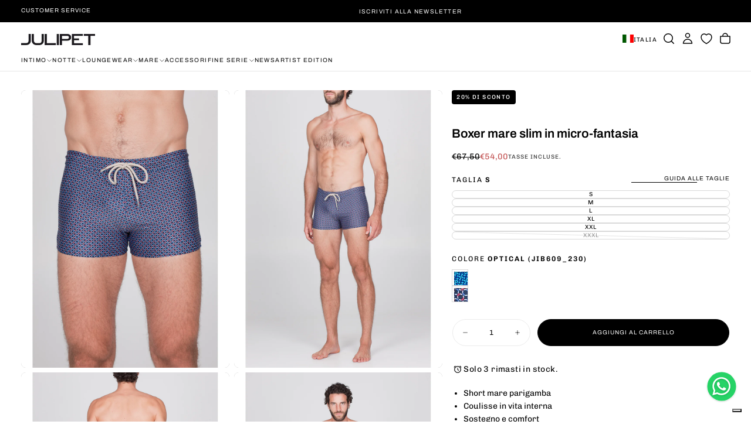

--- FILE ---
content_type: text/html; charset=utf-8
request_url: https://julipet.it/products/boxer-mare-slim-in-micro-fantasia-jib609
body_size: 93169
content:
<!doctype html><html class="no-js" lang="it" >
  <head>
    <meta charset="utf-8">
    <meta http-equiv="X-UA-Compatible" content="IE=edge">
    <meta name="viewport" content="width=device-width,initial-scale=1">
    <meta name="theme-color" content="">
    <link rel="canonical" href="https://julipet.it/products/boxer-mare-slim-in-micro-fantasia-jib609">
    <link rel="preconnect" href="https://cdn.shopify.com" crossorigin><link rel="icon" type="image/png" href="//julipet.it/cdn/shop/files/favicon.png?crop=center&height=32&v=1658392312&width=32"><link rel="preconnect" href="https://fonts.shopifycdn.com" crossorigin>

<title>
  Boxer mare uomo slim fit microfibra| Fantasia moderna blu - Julipet
</title><meta name="description" content="Vivi l&#39;estate con stile con il costume slim in micro-fantasia di Julipet. Design accattivante e tessuto leggero per un comfort ottimale sotto il sole."><meta property="og:site_name" content="Julipet">
<meta property="og:url" content="https://julipet.it/products/boxer-mare-slim-in-micro-fantasia-jib609">
<meta property="og:title" content="Boxer mare uomo slim fit microfibra| Fantasia moderna blu - Julipet">
<meta property="og:type" content="product">
<meta property="og:description" content="Vivi l&#39;estate con stile con il costume slim in micro-fantasia di Julipet. Design accattivante e tessuto leggero per un comfort ottimale sotto il sole."><meta property="og:image" content="http://julipet.it/cdn/shop/products/JIB609-227-1.jpg?v=1679581773">
  <meta property="og:image:secure_url" content="https://julipet.it/cdn/shop/products/JIB609-227-1.jpg?v=1679581773">
  <meta property="og:image:width" content="1200">
  <meta property="og:image:height" content="1600"><meta property="og:price:amount" content="54,00">
  <meta property="og:price:currency" content="EUR"><meta name="twitter:card" content="summary_large_image">
<meta name="twitter:title" content="Boxer mare uomo slim fit microfibra| Fantasia moderna blu - Julipet">
<meta name="twitter:description" content="Vivi l&#39;estate con stile con il costume slim in micro-fantasia di Julipet. Design accattivante e tessuto leggero per un comfort ottimale sotto il sole.">

    <script src="//julipet.it/cdn/shop/t/15/assets/swiper-bundle.min.js?v=76204931248172345031756447471" defer="defer"></script>
    <script src="//julipet.it/cdn/shop/t/15/assets/bodyScrollLock.min.js?v=15890374805268084651756447470" defer="defer"></script>
    <script src="//julipet.it/cdn/shop/t/15/assets/pubsub.js?v=47587058936531202851756447471" defer="defer"></script>
    <script src="//julipet.it/cdn/shop/t/15/assets/global.js?v=48882846294063766181765354369" defer="defer"></script>
    <noscript>
      <style>
        img[loading='lazy'] { opacity: 1; }
      </style>
    </noscript>
    <script src="//julipet.it/cdn/shop/t/15/assets/cookies.js?v=121601133523406246751756447470" defer="defer"></script>

    <script>window.performance && window.performance.mark && window.performance.mark('shopify.content_for_header.start');</script><meta name="facebook-domain-verification" content="jqh138bvpeb1ij4xa3x3pweutldqs4">
<meta name="google-site-verification" content="XMvpwX6kWDW8F-JNkWg6hgVAy7tcLPJx4mzAOsxtE9M">
<meta id="shopify-digital-wallet" name="shopify-digital-wallet" content="/61711745200/digital_wallets/dialog">
<meta name="shopify-checkout-api-token" content="0ca544ee642634a1d4311f8fded63bab">
<meta id="in-context-paypal-metadata" data-shop-id="61711745200" data-venmo-supported="false" data-environment="production" data-locale="it_IT" data-paypal-v4="true" data-currency="EUR">
<link rel="alternate" hreflang="x-default" href="https://julipet.it/products/boxer-mare-slim-in-micro-fantasia-jib609">
<link rel="alternate" hreflang="it" href="https://julipet.it/products/boxer-mare-slim-in-micro-fantasia-jib609">
<link rel="alternate" hreflang="en" href="https://julipet.it/en/products/boxer-mare-slim-in-micro-fantasia-jib609">
<link rel="alternate" type="application/json+oembed" href="https://julipet.it/products/boxer-mare-slim-in-micro-fantasia-jib609.oembed">
<script async="async" src="/checkouts/internal/preloads.js?locale=it-IT"></script>
<link rel="preconnect" href="https://shop.app" crossorigin="anonymous">
<script async="async" src="https://shop.app/checkouts/internal/preloads.js?locale=it-IT&shop_id=61711745200" crossorigin="anonymous"></script>
<script id="apple-pay-shop-capabilities" type="application/json">{"shopId":61711745200,"countryCode":"IT","currencyCode":"EUR","merchantCapabilities":["supports3DS"],"merchantId":"gid:\/\/shopify\/Shop\/61711745200","merchantName":"Julipet","requiredBillingContactFields":["postalAddress","email","phone"],"requiredShippingContactFields":["postalAddress","email","phone"],"shippingType":"shipping","supportedNetworks":["visa","maestro","masterCard","amex"],"total":{"type":"pending","label":"Julipet","amount":"1.00"},"shopifyPaymentsEnabled":true,"supportsSubscriptions":true}</script>
<script id="shopify-features" type="application/json">{"accessToken":"0ca544ee642634a1d4311f8fded63bab","betas":["rich-media-storefront-analytics"],"domain":"julipet.it","predictiveSearch":true,"shopId":61711745200,"locale":"it"}</script>
<script>var Shopify = Shopify || {};
Shopify.shop = "julipet-store.myshopify.com";
Shopify.locale = "it";
Shopify.currency = {"active":"EUR","rate":"1.0"};
Shopify.country = "IT";
Shopify.theme = {"name":"JULIPET x RELEASE","id":186740113755,"schema_name":"Release","schema_version":"2.0.1","theme_store_id":2698,"role":"main"};
Shopify.theme.handle = "null";
Shopify.theme.style = {"id":null,"handle":null};
Shopify.cdnHost = "julipet.it/cdn";
Shopify.routes = Shopify.routes || {};
Shopify.routes.root = "/";</script>
<script type="module">!function(o){(o.Shopify=o.Shopify||{}).modules=!0}(window);</script>
<script>!function(o){function n(){var o=[];function n(){o.push(Array.prototype.slice.apply(arguments))}return n.q=o,n}var t=o.Shopify=o.Shopify||{};t.loadFeatures=n(),t.autoloadFeatures=n()}(window);</script>
<script>
  window.ShopifyPay = window.ShopifyPay || {};
  window.ShopifyPay.apiHost = "shop.app\/pay";
  window.ShopifyPay.redirectState = null;
</script>
<script id="shop-js-analytics" type="application/json">{"pageType":"product"}</script>
<script defer="defer" async type="module" src="//julipet.it/cdn/shopifycloud/shop-js/modules/v2/client.init-shop-cart-sync_DXGljDCh.it.esm.js"></script>
<script defer="defer" async type="module" src="//julipet.it/cdn/shopifycloud/shop-js/modules/v2/chunk.common_Dby6QE3M.esm.js"></script>
<script type="module">
  await import("//julipet.it/cdn/shopifycloud/shop-js/modules/v2/client.init-shop-cart-sync_DXGljDCh.it.esm.js");
await import("//julipet.it/cdn/shopifycloud/shop-js/modules/v2/chunk.common_Dby6QE3M.esm.js");

  window.Shopify.SignInWithShop?.initShopCartSync?.({"fedCMEnabled":true,"windoidEnabled":true});

</script>
<script>
  window.Shopify = window.Shopify || {};
  if (!window.Shopify.featureAssets) window.Shopify.featureAssets = {};
  window.Shopify.featureAssets['shop-js'] = {"shop-cart-sync":["modules/v2/client.shop-cart-sync_CuycFFQA.it.esm.js","modules/v2/chunk.common_Dby6QE3M.esm.js"],"init-fed-cm":["modules/v2/client.init-fed-cm_BNG5oyTN.it.esm.js","modules/v2/chunk.common_Dby6QE3M.esm.js"],"shop-button":["modules/v2/client.shop-button_CYDCs7np.it.esm.js","modules/v2/chunk.common_Dby6QE3M.esm.js"],"init-windoid":["modules/v2/client.init-windoid_CIyZw0nM.it.esm.js","modules/v2/chunk.common_Dby6QE3M.esm.js"],"shop-cash-offers":["modules/v2/client.shop-cash-offers_CcSAlF98.it.esm.js","modules/v2/chunk.common_Dby6QE3M.esm.js","modules/v2/chunk.modal_D1Buujso.esm.js"],"shop-toast-manager":["modules/v2/client.shop-toast-manager_BX7Boar6.it.esm.js","modules/v2/chunk.common_Dby6QE3M.esm.js"],"init-shop-email-lookup-coordinator":["modules/v2/client.init-shop-email-lookup-coordinator_9H--u2Oq.it.esm.js","modules/v2/chunk.common_Dby6QE3M.esm.js"],"pay-button":["modules/v2/client.pay-button_Dij3AEMZ.it.esm.js","modules/v2/chunk.common_Dby6QE3M.esm.js"],"avatar":["modules/v2/client.avatar_BTnouDA3.it.esm.js"],"init-shop-cart-sync":["modules/v2/client.init-shop-cart-sync_DXGljDCh.it.esm.js","modules/v2/chunk.common_Dby6QE3M.esm.js"],"shop-login-button":["modules/v2/client.shop-login-button_CQ3q_nN6.it.esm.js","modules/v2/chunk.common_Dby6QE3M.esm.js","modules/v2/chunk.modal_D1Buujso.esm.js"],"init-customer-accounts-sign-up":["modules/v2/client.init-customer-accounts-sign-up_BnxtNv5b.it.esm.js","modules/v2/client.shop-login-button_CQ3q_nN6.it.esm.js","modules/v2/chunk.common_Dby6QE3M.esm.js","modules/v2/chunk.modal_D1Buujso.esm.js"],"init-shop-for-new-customer-accounts":["modules/v2/client.init-shop-for-new-customer-accounts_CKlpbIAZ.it.esm.js","modules/v2/client.shop-login-button_CQ3q_nN6.it.esm.js","modules/v2/chunk.common_Dby6QE3M.esm.js","modules/v2/chunk.modal_D1Buujso.esm.js"],"init-customer-accounts":["modules/v2/client.init-customer-accounts_BatGhs6N.it.esm.js","modules/v2/client.shop-login-button_CQ3q_nN6.it.esm.js","modules/v2/chunk.common_Dby6QE3M.esm.js","modules/v2/chunk.modal_D1Buujso.esm.js"],"shop-follow-button":["modules/v2/client.shop-follow-button_Drfnypl_.it.esm.js","modules/v2/chunk.common_Dby6QE3M.esm.js","modules/v2/chunk.modal_D1Buujso.esm.js"],"lead-capture":["modules/v2/client.lead-capture_C77H9ivN.it.esm.js","modules/v2/chunk.common_Dby6QE3M.esm.js","modules/v2/chunk.modal_D1Buujso.esm.js"],"checkout-modal":["modules/v2/client.checkout-modal_B3EdBKL4.it.esm.js","modules/v2/chunk.common_Dby6QE3M.esm.js","modules/v2/chunk.modal_D1Buujso.esm.js"],"shop-login":["modules/v2/client.shop-login_CkabS-Xl.it.esm.js","modules/v2/chunk.common_Dby6QE3M.esm.js","modules/v2/chunk.modal_D1Buujso.esm.js"],"payment-terms":["modules/v2/client.payment-terms_BgXoyFHX.it.esm.js","modules/v2/chunk.common_Dby6QE3M.esm.js","modules/v2/chunk.modal_D1Buujso.esm.js"]};
</script>
<script>(function() {
  var isLoaded = false;
  function asyncLoad() {
    if (isLoaded) return;
    isLoaded = true;
    var urls = ["https:\/\/pixel.orichi.info\/Content\/orichipixel.min.js?v=638149590275506839\u0026shop=julipet-store.myshopify.com","https:\/\/cdn-app.cart-bot.net\/public\/js\/append.js?shop=julipet-store.myshopify.com"];
    for (var i = 0; i < urls.length; i++) {
      var s = document.createElement('script');
      s.type = 'text/javascript';
      s.async = true;
      s.src = urls[i];
      var x = document.getElementsByTagName('script')[0];
      x.parentNode.insertBefore(s, x);
    }
  };
  if(window.attachEvent) {
    window.attachEvent('onload', asyncLoad);
  } else {
    window.addEventListener('load', asyncLoad, false);
  }
})();</script>
<script id="__st">var __st={"a":61711745200,"offset":3600,"reqid":"afccdd05-8089-429d-bc31-11677a841da5-1769014998","pageurl":"julipet.it\/products\/boxer-mare-slim-in-micro-fantasia-jib609","u":"fa63567d8d2f","p":"product","rtyp":"product","rid":7320234557616};</script>
<script>window.ShopifyPaypalV4VisibilityTracking = true;</script>
<script id="captcha-bootstrap">!function(){'use strict';const t='contact',e='account',n='new_comment',o=[[t,t],['blogs',n],['comments',n],[t,'customer']],c=[[e,'customer_login'],[e,'guest_login'],[e,'recover_customer_password'],[e,'create_customer']],r=t=>t.map((([t,e])=>`form[action*='/${t}']:not([data-nocaptcha='true']) input[name='form_type'][value='${e}']`)).join(','),a=t=>()=>t?[...document.querySelectorAll(t)].map((t=>t.form)):[];function s(){const t=[...o],e=r(t);return a(e)}const i='password',u='form_key',d=['recaptcha-v3-token','g-recaptcha-response','h-captcha-response',i],f=()=>{try{return window.sessionStorage}catch{return}},m='__shopify_v',_=t=>t.elements[u];function p(t,e,n=!1){try{const o=window.sessionStorage,c=JSON.parse(o.getItem(e)),{data:r}=function(t){const{data:e,action:n}=t;return t[m]||n?{data:e,action:n}:{data:t,action:n}}(c);for(const[e,n]of Object.entries(r))t.elements[e]&&(t.elements[e].value=n);n&&o.removeItem(e)}catch(o){console.error('form repopulation failed',{error:o})}}const l='form_type',E='cptcha';function T(t){t.dataset[E]=!0}const w=window,h=w.document,L='Shopify',v='ce_forms',y='captcha';let A=!1;((t,e)=>{const n=(g='f06e6c50-85a8-45c8-87d0-21a2b65856fe',I='https://cdn.shopify.com/shopifycloud/storefront-forms-hcaptcha/ce_storefront_forms_captcha_hcaptcha.v1.5.2.iife.js',D={infoText:'Protetto da hCaptcha',privacyText:'Privacy',termsText:'Termini'},(t,e,n)=>{const o=w[L][v],c=o.bindForm;if(c)return c(t,g,e,D).then(n);var r;o.q.push([[t,g,e,D],n]),r=I,A||(h.body.append(Object.assign(h.createElement('script'),{id:'captcha-provider',async:!0,src:r})),A=!0)});var g,I,D;w[L]=w[L]||{},w[L][v]=w[L][v]||{},w[L][v].q=[],w[L][y]=w[L][y]||{},w[L][y].protect=function(t,e){n(t,void 0,e),T(t)},Object.freeze(w[L][y]),function(t,e,n,w,h,L){const[v,y,A,g]=function(t,e,n){const i=e?o:[],u=t?c:[],d=[...i,...u],f=r(d),m=r(i),_=r(d.filter((([t,e])=>n.includes(e))));return[a(f),a(m),a(_),s()]}(w,h,L),I=t=>{const e=t.target;return e instanceof HTMLFormElement?e:e&&e.form},D=t=>v().includes(t);t.addEventListener('submit',(t=>{const e=I(t);if(!e)return;const n=D(e)&&!e.dataset.hcaptchaBound&&!e.dataset.recaptchaBound,o=_(e),c=g().includes(e)&&(!o||!o.value);(n||c)&&t.preventDefault(),c&&!n&&(function(t){try{if(!f())return;!function(t){const e=f();if(!e)return;const n=_(t);if(!n)return;const o=n.value;o&&e.removeItem(o)}(t);const e=Array.from(Array(32),(()=>Math.random().toString(36)[2])).join('');!function(t,e){_(t)||t.append(Object.assign(document.createElement('input'),{type:'hidden',name:u})),t.elements[u].value=e}(t,e),function(t,e){const n=f();if(!n)return;const o=[...t.querySelectorAll(`input[type='${i}']`)].map((({name:t})=>t)),c=[...d,...o],r={};for(const[a,s]of new FormData(t).entries())c.includes(a)||(r[a]=s);n.setItem(e,JSON.stringify({[m]:1,action:t.action,data:r}))}(t,e)}catch(e){console.error('failed to persist form',e)}}(e),e.submit())}));const S=(t,e)=>{t&&!t.dataset[E]&&(n(t,e.some((e=>e===t))),T(t))};for(const o of['focusin','change'])t.addEventListener(o,(t=>{const e=I(t);D(e)&&S(e,y())}));const B=e.get('form_key'),M=e.get(l),P=B&&M;t.addEventListener('DOMContentLoaded',(()=>{const t=y();if(P)for(const e of t)e.elements[l].value===M&&p(e,B);[...new Set([...A(),...v().filter((t=>'true'===t.dataset.shopifyCaptcha))])].forEach((e=>S(e,t)))}))}(h,new URLSearchParams(w.location.search),n,t,e,['guest_login'])})(!0,!0)}();</script>
<script integrity="sha256-4kQ18oKyAcykRKYeNunJcIwy7WH5gtpwJnB7kiuLZ1E=" data-source-attribution="shopify.loadfeatures" defer="defer" src="//julipet.it/cdn/shopifycloud/storefront/assets/storefront/load_feature-a0a9edcb.js" crossorigin="anonymous"></script>
<script crossorigin="anonymous" defer="defer" src="//julipet.it/cdn/shopifycloud/storefront/assets/shopify_pay/storefront-65b4c6d7.js?v=20250812"></script>
<script data-source-attribution="shopify.dynamic_checkout.dynamic.init">var Shopify=Shopify||{};Shopify.PaymentButton=Shopify.PaymentButton||{isStorefrontPortableWallets:!0,init:function(){window.Shopify.PaymentButton.init=function(){};var t=document.createElement("script");t.src="https://julipet.it/cdn/shopifycloud/portable-wallets/latest/portable-wallets.it.js",t.type="module",document.head.appendChild(t)}};
</script>
<script data-source-attribution="shopify.dynamic_checkout.buyer_consent">
  function portableWalletsHideBuyerConsent(e){var t=document.getElementById("shopify-buyer-consent"),n=document.getElementById("shopify-subscription-policy-button");t&&n&&(t.classList.add("hidden"),t.setAttribute("aria-hidden","true"),n.removeEventListener("click",e))}function portableWalletsShowBuyerConsent(e){var t=document.getElementById("shopify-buyer-consent"),n=document.getElementById("shopify-subscription-policy-button");t&&n&&(t.classList.remove("hidden"),t.removeAttribute("aria-hidden"),n.addEventListener("click",e))}window.Shopify?.PaymentButton&&(window.Shopify.PaymentButton.hideBuyerConsent=portableWalletsHideBuyerConsent,window.Shopify.PaymentButton.showBuyerConsent=portableWalletsShowBuyerConsent);
</script>
<script data-source-attribution="shopify.dynamic_checkout.cart.bootstrap">document.addEventListener("DOMContentLoaded",(function(){function t(){return document.querySelector("shopify-accelerated-checkout-cart, shopify-accelerated-checkout")}if(t())Shopify.PaymentButton.init();else{new MutationObserver((function(e,n){t()&&(Shopify.PaymentButton.init(),n.disconnect())})).observe(document.body,{childList:!0,subtree:!0})}}));
</script>
<link id="shopify-accelerated-checkout-styles" rel="stylesheet" media="screen" href="https://julipet.it/cdn/shopifycloud/portable-wallets/latest/accelerated-checkout-backwards-compat.css" crossorigin="anonymous">
<style id="shopify-accelerated-checkout-cart">
        #shopify-buyer-consent {
  margin-top: 1em;
  display: inline-block;
  width: 100%;
}

#shopify-buyer-consent.hidden {
  display: none;
}

#shopify-subscription-policy-button {
  background: none;
  border: none;
  padding: 0;
  text-decoration: underline;
  font-size: inherit;
  cursor: pointer;
}

#shopify-subscription-policy-button::before {
  box-shadow: none;
}

      </style>
<script id="snippets-script" data-snippets="main-product__buy-buttons" defer="defer" src="//julipet.it/cdn/shop/t/15/compiled_assets/snippet-scripts.js?v=11081"></script>
<script>window.performance && window.performance.mark && window.performance.mark('shopify.content_for_header.end');</script>
<style data-shopify>/* typography - body */
  @font-face {
  font-family: Chivo;
  font-weight: 400;
  font-style: normal;
  font-display: swap;
  src: url("//julipet.it/cdn/fonts/chivo/chivo_n4.059fadbbf52d9f02350103459eb216e4b24c4661.woff2") format("woff2"),
       url("//julipet.it/cdn/fonts/chivo/chivo_n4.f2f8fca8b7ff9f510fa7f09ffe5448b3504bccf5.woff") format("woff");
}

  @font-face {
  font-family: Chivo;
  font-weight: 400;
  font-style: normal;
  font-display: swap;
  src: url("//julipet.it/cdn/fonts/chivo/chivo_n4.059fadbbf52d9f02350103459eb216e4b24c4661.woff2") format("woff2"),
       url("//julipet.it/cdn/fonts/chivo/chivo_n4.f2f8fca8b7ff9f510fa7f09ffe5448b3504bccf5.woff") format("woff");
}

  @font-face {
  font-family: Chivo;
  font-weight: 500;
  font-style: normal;
  font-display: swap;
  src: url("//julipet.it/cdn/fonts/chivo/chivo_n5.c125a8c4bc0d09495fd5b46de945af4518af33bf.woff2") format("woff2"),
       url("//julipet.it/cdn/fonts/chivo/chivo_n5.267686de1c9b5937c512531b839eb191c57b8b51.woff") format("woff");
}

  @font-face {
  font-family: Chivo;
  font-weight: 600;
  font-style: normal;
  font-display: swap;
  src: url("//julipet.it/cdn/fonts/chivo/chivo_n6.f9638c62d721d8e9a4edb2157536aca06555a2ef.woff2") format("woff2"),
       url("//julipet.it/cdn/fonts/chivo/chivo_n6.e2c28a3a706d80ac835c3a5f137e27b4f07db7ec.woff") format("woff");
}

  @font-face {
  font-family: Chivo;
  font-weight: 700;
  font-style: normal;
  font-display: swap;
  src: url("//julipet.it/cdn/fonts/chivo/chivo_n7.4d81c6f06c2ff78ed42169d6ec4aefa6d5cb0ff0.woff2") format("woff2"),
       url("//julipet.it/cdn/fonts/chivo/chivo_n7.a0e879417e089c259360eefc0ac3a3c8ea4e2830.woff") format("woff");
}


  /* typography - body italic */
  @font-face {
  font-family: Chivo;
  font-weight: 400;
  font-style: italic;
  font-display: swap;
  src: url("//julipet.it/cdn/fonts/chivo/chivo_i4.95e9c0ba514943a715970b2897b31bdfdc9132b8.woff2") format("woff2"),
       url("//julipet.it/cdn/fonts/chivo/chivo_i4.31da6515f3970f86ac14321ace1609bd161f315f.woff") format("woff");
}

  @font-face {
  font-family: Chivo;
  font-weight: 700;
  font-style: italic;
  font-display: swap;
  src: url("//julipet.it/cdn/fonts/chivo/chivo_i7.0e5a75162c3ca7258edd3d59adf64e0fd118a226.woff2") format("woff2"),
       url("//julipet.it/cdn/fonts/chivo/chivo_i7.f9fd944b04861b64efaebd9de502668b4b566567.woff") format("woff");
}


  /* typography - heading */
  @font-face {
  font-family: Archivo;
  font-weight: 400;
  font-style: normal;
  font-display: swap;
  src: url("//julipet.it/cdn/fonts/archivo/archivo_n4.dc8d917cc69af0a65ae04d01fd8eeab28a3573c9.woff2") format("woff2"),
       url("//julipet.it/cdn/fonts/archivo/archivo_n4.bd6b9c34fdb81d7646836be8065ce3c80a2cc984.woff") format("woff");
}

  @font-face {
  font-family: Archivo;
  font-weight: 400;
  font-style: normal;
  font-display: swap;
  src: url("//julipet.it/cdn/fonts/archivo/archivo_n4.dc8d917cc69af0a65ae04d01fd8eeab28a3573c9.woff2") format("woff2"),
       url("//julipet.it/cdn/fonts/archivo/archivo_n4.bd6b9c34fdb81d7646836be8065ce3c80a2cc984.woff") format("woff");
}

  @font-face {
  font-family: Archivo;
  font-weight: 500;
  font-style: normal;
  font-display: swap;
  src: url("//julipet.it/cdn/fonts/archivo/archivo_n5.272841b6d6b831864f7fecfa55541752bb399511.woff2") format("woff2"),
       url("//julipet.it/cdn/fonts/archivo/archivo_n5.27fb58a71a175084eb68e15500549a69fe15738e.woff") format("woff");
}

  @font-face {
  font-family: Archivo;
  font-weight: 600;
  font-style: normal;
  font-display: swap;
  src: url("//julipet.it/cdn/fonts/archivo/archivo_n6.06ce7cb3e84f9557d04c35761e39e39ea101fb19.woff2") format("woff2"),
       url("//julipet.it/cdn/fonts/archivo/archivo_n6.5dd16bc207dfc6d25ca8472d89387d828f610453.woff") format("woff");
}

  @font-face {
  font-family: Archivo;
  font-weight: 700;
  font-style: normal;
  font-display: swap;
  src: url("//julipet.it/cdn/fonts/archivo/archivo_n7.651b020b3543640c100112be6f1c1b8e816c7f13.woff2") format("woff2"),
       url("//julipet.it/cdn/fonts/archivo/archivo_n7.7e9106d320e6594976a7dcb57957f3e712e83c96.woff") format("woff");
}


  /* typography - italic */
  @font-face {
  font-family: Cormorant;
  font-weight: 400;
  font-style: italic;
  font-display: swap;
  src: url("//julipet.it/cdn/fonts/cormorant/cormorant_i4.0b95f138bb9694e184a2ebaf079dd59cf448e2d3.woff2") format("woff2"),
       url("//julipet.it/cdn/fonts/cormorant/cormorant_i4.75684eb0a368d69688996f5f8e72c62747e6c249.woff") format("woff");
}

  @font-face {
  font-family: Cormorant;
  font-weight: 400;
  font-style: italic;
  font-display: swap;
  src: url("//julipet.it/cdn/fonts/cormorant/cormorant_i4.0b95f138bb9694e184a2ebaf079dd59cf448e2d3.woff2") format("woff2"),
       url("//julipet.it/cdn/fonts/cormorant/cormorant_i4.75684eb0a368d69688996f5f8e72c62747e6c249.woff") format("woff");
}

  @font-face {
  font-family: Cormorant;
  font-weight: 500;
  font-style: italic;
  font-display: swap;
  src: url("//julipet.it/cdn/fonts/cormorant/cormorant_i5.5f44803b5f0edb410d154f596e709a324a72bde3.woff2") format("woff2"),
       url("//julipet.it/cdn/fonts/cormorant/cormorant_i5.a529d8c487f1e4d284473cc4a5502e52c8de247f.woff") format("woff");
}

  @font-face {
  font-family: Cormorant;
  font-weight: 600;
  font-style: italic;
  font-display: swap;
  src: url("//julipet.it/cdn/fonts/cormorant/cormorant_i6.d9cec4523bc4837b1c96b94ecf1a29351fbd8199.woff2") format("woff2"),
       url("//julipet.it/cdn/fonts/cormorant/cormorant_i6.d18564a4f17d4e508a5eefe333645fbb7817d176.woff") format("woff");
}

  @font-face {
  font-family: Cormorant;
  font-weight: 700;
  font-style: italic;
  font-display: swap;
  src: url("//julipet.it/cdn/fonts/cormorant/cormorant_i7.fa6e55789218717259c80e332e32b03d0c0e36e1.woff2") format("woff2"),
       url("//julipet.it/cdn/fonts/cormorant/cormorant_i7.b5766b6262212587af58cec3328f4ffbc7c29531.woff") format("woff");
}


  /* typography - button */
  @font-face {
  font-family: Archivo;
  font-weight: 400;
  font-style: normal;
  font-display: swap;
  src: url("//julipet.it/cdn/fonts/archivo/archivo_n4.dc8d917cc69af0a65ae04d01fd8eeab28a3573c9.woff2") format("woff2"),
       url("//julipet.it/cdn/fonts/archivo/archivo_n4.bd6b9c34fdb81d7646836be8065ce3c80a2cc984.woff") format("woff");
}

  @font-face {
  font-family: Archivo;
  font-weight: 400;
  font-style: normal;
  font-display: swap;
  src: url("//julipet.it/cdn/fonts/archivo/archivo_n4.dc8d917cc69af0a65ae04d01fd8eeab28a3573c9.woff2") format("woff2"),
       url("//julipet.it/cdn/fonts/archivo/archivo_n4.bd6b9c34fdb81d7646836be8065ce3c80a2cc984.woff") format("woff");
}

  @font-face {
  font-family: Archivo;
  font-weight: 500;
  font-style: normal;
  font-display: swap;
  src: url("//julipet.it/cdn/fonts/archivo/archivo_n5.272841b6d6b831864f7fecfa55541752bb399511.woff2") format("woff2"),
       url("//julipet.it/cdn/fonts/archivo/archivo_n5.27fb58a71a175084eb68e15500549a69fe15738e.woff") format("woff");
}

  @font-face {
  font-family: Archivo;
  font-weight: 600;
  font-style: normal;
  font-display: swap;
  src: url("//julipet.it/cdn/fonts/archivo/archivo_n6.06ce7cb3e84f9557d04c35761e39e39ea101fb19.woff2") format("woff2"),
       url("//julipet.it/cdn/fonts/archivo/archivo_n6.5dd16bc207dfc6d25ca8472d89387d828f610453.woff") format("woff");
}

  @font-face {
  font-family: Archivo;
  font-weight: 700;
  font-style: normal;
  font-display: swap;
  src: url("//julipet.it/cdn/fonts/archivo/archivo_n7.651b020b3543640c100112be6f1c1b8e816c7f13.woff2") format("woff2"),
       url("//julipet.it/cdn/fonts/archivo/archivo_n7.7e9106d320e6594976a7dcb57957f3e712e83c96.woff") format("woff");
}


  
  :root,

    

  .color-scheme-1 {
    --color-background: 255,255,255;
    --gradient-background: #ffffff;

    --color-background-contrast: 191,191,191;
    --color-shadow: 0,0,0;

    /* typography */
    --color-primary-text: 0,0,0;
    --color-secondary-text: 101,112,110;
    --color-heading-text: 0,0,0;

    --color-foreground: 0,0,0;

    /* buttons */
    --color-filled-button: 0,0,0;
    --color-filled-button-text: 255,255,255;
    --color-outlined-button: 255,255,255;
    --color-outlined-button-text: 0,0,0;

    --color-button-text: 255,255,255;

    /* other elements */
    --color-link: 0,0,0;
    --color-border: 235,235,235;
    --alpha-border: 1;

    --color-tag-foreground: 255,255,255;
    --color-tag-background: 94,90,89;
    
    --color-progress-bar: 101,112,110;
    --color-placeholder: 171,171,171;
    --color-rating-stars: 0,0,0;

    --color-button-swiper: 0,0,0;
  }
  
  

    

  .color-scheme-2 {
    --color-background: 101,112,110;
    --gradient-background: #65706e;

    --color-background-contrast: 41,45,44;
    --color-shadow: 0,0,0;

    /* typography */
    --color-primary-text: 255,255,255;
    --color-secondary-text: 0,0,0;
    --color-heading-text: 255,255,255;

    --color-foreground: 255,255,255;

    /* buttons */
    --color-filled-button: 255,255,255;
    --color-filled-button-text: 0,0,0;
    --color-outlined-button: 101,112,110;
    --color-outlined-button-text: 255,255,255;

    --color-button-text: 0,0,0;

    /* other elements */
    --color-link: 255,255,255;
    --color-border: 235,235,235;
    --alpha-border: 1;

    --color-tag-foreground: 255,255,255;
    --color-tag-background: 0,0,0;
    
    --color-progress-bar: 101,112,110;
    --color-placeholder: 242,243,247;
    --color-rating-stars: 0,0,0;

    --color-button-swiper: 255,255,255;
  }
  
  

    

  .color-scheme-3 {
    --color-background: 136,148,146;
    --gradient-background: #889492;

    --color-background-contrast: 74,82,81;
    --color-shadow: 17,17,17;

    /* typography */
    --color-primary-text: 19,45,64;
    --color-secondary-text: 255,255,255;
    --color-heading-text: 19,45,64;

    --color-foreground: 19,45,64;

    /* buttons */
    --color-filled-button: 19,45,64;
    --color-filled-button-text: 255,255,255;
    --color-outlined-button: 136,148,146;
    --color-outlined-button-text: 19,45,64;

    --color-button-text: 255,255,255;

    /* other elements */
    --color-link: 19,45,64;
    --color-border: 235,235,235;
    --alpha-border: 1;

    --color-tag-foreground: 255,255,255;
    --color-tag-background: 19,45,64;
    
    --color-progress-bar: 19,45,64;
    --color-placeholder: 242,243,247;
    --color-rating-stars: 0,0,0;

    --color-button-swiper: 19,45,64;
  }
  
  

    

  .color-scheme-4 {
    --color-background: 176,185,183;
    --gradient-background: #b0b9b7;

    --color-background-contrast: 110,124,121;
    --color-shadow: 17,17,17;

    /* typography */
    --color-primary-text: 17,17,17;
    --color-secondary-text: 255,255,255;
    --color-heading-text: 17,17,17;

    --color-foreground: 17,17,17;

    /* buttons */
    --color-filled-button: 17,17,17;
    --color-filled-button-text: 176,185,183;
    --color-outlined-button: 176,185,183;
    --color-outlined-button-text: 17,17,17;

    --color-button-text: 176,185,183;

    /* other elements */
    --color-link: 17,17,17;
    --color-border: 235,235,235;
    --alpha-border: 1;

    --color-tag-foreground: 255,255,255;
    --color-tag-background: 17,17,17;
    
    --color-progress-bar: 176,185,183;
    --color-placeholder: 242,243,247;
    --color-rating-stars: 0,0,0;

    --color-button-swiper: 17,17,17;
  }
  
  

    

  .color-scheme-5 {
    --color-background: 248,248,248;
    --gradient-background: #f8f8f8;

    --color-background-contrast: 184,184,184;
    --color-shadow: 17,17,17;

    /* typography */
    --color-primary-text: 17,17,17;
    --color-secondary-text: 255,255,255;
    --color-heading-text: 17,17,17;

    --color-foreground: 17,17,17;

    /* buttons */
    --color-filled-button: 17,17,17;
    --color-filled-button-text: 248,248,248;
    --color-outlined-button: 248,248,248;
    --color-outlined-button-text: 17,17,17;

    --color-button-text: 248,248,248;

    /* other elements */
    --color-link: 17,17,17;
    --color-border: 235,235,235;
    --alpha-border: 1;

    --color-tag-foreground: 17,17,17;
    --color-tag-background: 255,255,255;
    
    --color-progress-bar: 17,17,17;
    --color-placeholder: 242,243,247;
    --color-rating-stars: 0,0,0;

    --color-button-swiper: 17,17,17;
  }
  
  

    

  .color-scheme-6 {
    --color-background: 0,0,0;
    --gradient-background: #000000;

    --color-background-contrast: 128,128,128;
    --color-shadow: 0,0,0;

    /* typography */
    --color-primary-text: 255,255,255;
    --color-secondary-text: 101,112,110;
    --color-heading-text: 255,255,255;

    --color-foreground: 255,255,255;

    /* buttons */
    --color-filled-button: 255,255,255;
    --color-filled-button-text: 0,0,0;
    --color-outlined-button: 0,0,0;
    --color-outlined-button-text: 255,255,255;

    --color-button-text: 0,0,0;

    /* other elements */
    --color-link: 255,255,255;
    --color-border: 235,235,235;
    --alpha-border: 1;

    --color-tag-foreground: 255,255,255;
    --color-tag-background: 0,0,0;
    
    --color-progress-bar: 101,112,110;
    --color-placeholder: 242,243,247;
    --color-rating-stars: 0,0,0;

    --color-button-swiper: 255,255,255;
  }
  
  

    

  .color-scheme-7 {
    --color-background: 255,136,17;
    --gradient-background: #ff8811;

    --color-background-contrast: 145,72,0;
    --color-shadow: 17,17,17;

    /* typography */
    --color-primary-text: 255,255,255;
    --color-secondary-text: 255,255,255;
    --color-heading-text: 255,255,255;

    --color-foreground: 255,255,255;

    /* buttons */
    --color-filled-button: 0,0,0;
    --color-filled-button-text: 255,255,255;
    --color-outlined-button: 255,136,17;
    --color-outlined-button-text: 255,255,255;

    --color-button-text: 255,255,255;

    /* other elements */
    --color-link: 0,0,0;
    --color-border: 235,235,235;
    --alpha-border: 1;

    --color-tag-foreground: 255,255,255;
    --color-tag-background: 0,0,0;
    
    --color-progress-bar: 101,112,110;
    --color-placeholder: 242,243,247;
    --color-rating-stars: 0,0,0;

    --color-button-swiper: 0,0,0;
  }
  
  

    

  .color-scheme-8 {
    --color-background: 108,119,117;
    --gradient-background: #6c7775;

    --color-background-contrast: 47,52,51;
    --color-shadow: 17,17,17;

    /* typography */
    --color-primary-text: 255,255,255;
    --color-secondary-text: 255,255,255;
    --color-heading-text: 255,255,255;

    --color-foreground: 255,255,255;

    /* buttons */
    --color-filled-button: 17,17,17;
    --color-filled-button-text: 255,255,255;
    --color-outlined-button: 108,119,117;
    --color-outlined-button-text: 17,17,17;

    --color-button-text: 255,255,255;

    /* other elements */
    --color-link: 17,17,17;
    --color-border: 235,235,235;
    --alpha-border: 1;

    --color-tag-foreground: 255,255,255;
    --color-tag-background: 17,17,17;
    
    --color-progress-bar: 101,112,110;
    --color-placeholder: 242,243,247;
    --color-rating-stars: 0,0,0;

    --color-button-swiper: 17,17,17;
  }
  

  body, .color-scheme-1, .color-scheme-2, .color-scheme-3, .color-scheme-4, .color-scheme-5, .color-scheme-6, .color-scheme-7, .color-scheme-8 {
    color: rgba(var(--color-foreground), 1);
    background-color: rgb(var(--color-background));
  }

  :root {
    /* default values */
    --announcement-bars-before-header-heights: 40px;
    --announcement-bars-before-header-visible-heights: 40px;
    --header-height: 65px;
    --announcement-bar-height: 40px;
    --header-top-position: calc(var(--header-height) + var(--announcement-bars-before-header-heights));
    --header-group-height: 65px;

    /* typography - heading */
    --font-heading-family: Archivo, sans-serif;
    --font-heading-style: normal;
    --font-heading-weight: 400;

    --font-heading-scale: 1.0;
    --font-heading-letter-spacing: 0;
    --font-heading-text-transform: none;
    --font-heading-word-break: break-word;

    /* typography - body */
    --font-body-family: Chivo, sans-serif;
    --font-body-style: normal;
    --font-body-weight: 400;

    --font-body-scale: 1.0;
    --font-body-letter-spacing: 0;

    /* typography - italic */
    --font-italic-family: Cormorant, serif;
    --font-italic-style: italic;
    --font-italic-weight: 400;
    --font-italic-scale: 1.2;

    /* typography - button */
    --font-button-family: Archivo, sans-serif;
    --font-button-style: normal;
    --font-button-weight: 400;

    --font-button-scale: 1.0;
    --font-button-letter-spacing: 0.1em;
    --font-button-text-transform: uppercase;

    /* add 'arial' as a fallback font for rtl languages *//* font weights */
    --font-weight-normal: 400; /* 400 */
    --font-weight-medium: 500; /* 500 */
    --font-weight-semibold: 600; /* 600 */
    --font-weight-bold: 700; /* 700 */

    --font-weight-heading-normal: 400; /* 400 */
    --font-weight-heading-medium: 500; /* 500 */
    --font-weight-heading-semibold: 600; /* 600 */
    --font-weight-heading-bold: 700; /* 700 */

    --font-weight-button-normal: 400; /* 400 */
    --font-weight-button-medium: 500; /* 500 */

    /* digi-note-kk - is it possible to remove these? */
    --letter-spacing-extra-small: 0.05rem;
    --letter-spacing-small: 0.1rem;
    --letter-spacing-medium: 0.2rem;

    --letter-spacing-xxs: -0.04em;
    --letter-spacing-xs: -0.02em;
    --letter-spacing-sm: -0.01em;
    --letter-spacing-md: 0;
    --letter-spacing-lg: 0.01em;
    --letter-spacing-xl: 0.02em;
    --letter-spacing-xxl: 0.04em;

    /* typography - heading - start */
    --h1-multiplier: 4.7rem;
    --h2-multiplier: 3.6rem;
    --h3-multiplier: 2.7rem;
    --h4-multiplier: 2.1rem;
    --h5-multiplier: 1.6rem;
    --h6-multiplier: 1.2rem;

    /* lowercase headings need more line-height */
    
      --line-height-h1: 1.00;
      --line-height-h2: 1.00;
      --line-height-h3: 1.00;
      --line-height-h4: 1.00;
      --line-height-h5: 1.20;
      --line-height-h6: 1.20;
    
    /* typography - heading - end */

    --button-border-radius: 5rem;
    --button-text-transform: uppercase;
    --input-border-radius: 0.8rem;
    --button-action-border-radius: 0.8rem;
    --badge-border-radius: 0.4rem;

    --section-spacing-unit-size: 1.2rem;
    --spacing-unit-size: 1.2rem;
    --grid-spacing: 1.2rem;


    /* common colors */
    --color-success: #E45F5F;
    --color-alert: #F0B743;
    --color-error: #C25151;
    --color-price-accent: #EAF7FC;

    --color-white: #FFFFFF;
    --color-white-rgb: 255, 255, 255;
    --color-black: #111111;
    --color-black-rgb: 17, 17, 17;
    --color-light: #EBEBEB;
    --color-light-rgb: 235, 235, 235;

    --media-overlay-gradient: linear-gradient(180deg, rgba(0, 0, 0, 0) 0%, rgba(0, 0, 0, 0.25) 100%);
    --media-overlay-gradient-mobile: linear-gradient(180deg, rgba(0, 0, 0, 0) 0%, rgba(0, 0, 0, 0.25) 100%);

    --gradient-black: linear-gradient(180deg, rgba(0, 0, 0, 0) 0%, rgba(0, 0, 0, 0.2) 100%);
    --gradient-overlay-horizontal: linear-gradient(0deg, rgba(0, 0, 0, 0.2), rgba(0, 0, 0, 0.2));
    --color-popup-overlay: rgba(0, 0, 0, 0.5);

    --page-width: 1440px;
    --page-gutter: 1.6rem;

    --max-w-xxs-multiplier: 0.4694; /* 676px / 1440px = 0.4694 */
    --max-w-xs-multiplier: 0.5333;  /* 768px / 1440px = 0.5333 */
    --max-w-sm-multiplier: 0.6292;  /* 906px / 1440px = 0.6292 */
    --max-w-md-multiplier: 0.7111;  /* 1024px / 1440px = 0.7111 */
    --max-w-lg-multiplier: 0.7903;  /* 1138px / 1440px = 0.7903 */
    --max-w-xxl-multiplier: 0.9194; /* 1324px / 1440px = 0.9194 */

    --duration-short: 200ms;
    --duration-default: 300ms;
    --duration-long: 400ms;
    --duration-extra-long: 600ms;

    --z-header: 699;
    --z-modals: 900;
    --z-fab: 750;

    /* Codice aggiunto da Planet Soluzioni */
    --color-custom-badge-foreground: 255,255,255;
    --color-custom-badge-background: 0,0,0;

    --color-new-badge-foreground: 255,255,255;
    --color-new-badge-background: 0,0,0;


    /* cards */
    --card-corner-radius: 0.8rem;
    --card-text-align: center;

    --card-aspect-ratio: 3/4;
    --card-media-aspect-ratio: 3 / 4;
    --card-media-object-fit: cover;

    --theme-js-animations-on-mobile: fade-in 800ms forwards paused;

    /* static values - start */
    --font-size-static-h1: 8.0rem;
    --font-size-static-h2: 6.1rem;
    --font-size-static-h3: 4.7rem;
    --font-size-static-h4: 3.6rem;
    --font-size-static-h5: 2.7rem;
    --font-size-static-h6: 2.1rem;
    --font-size-static-h7: 1.6rem;

    --font-size-static-xxs: 0.8rem;
    --font-size-static-xs: 1.0rem;
    --font-size-static-sm: 1.2rem;
    --font-size-static-md: 1.4rem;
    --font-size-static-lg: 1.6rem;
    --font-size-static-xl: 1.8rem;
    --font-size-static-xxl: 2.4rem;

    --line-height-static-xs: 1.00; /* don't use this value unless must */
    --line-height-static-sm: 1.25; /* most common and secure value */
    --line-height-static-md: 1.50;
    --line-height-static-lg: 2.25;
    --line-height-static-xl: 2.50;

    --spacing-unit-size-static: 1.6rem;
    /* static values - end */

    --product-card-option-button-size: 2.8rem;
    --product-card-option-image-button-size: 2.8rem; /* Codice aggiunto da Planet Soluzioni */

    /* drawer */
    --drawer-transition-timing-function: cubic-bezier(0.74, -0.01, 0.26, 1);
    --drawer-transition-duration: 450ms;
  }

  @media screen and (min-width: 750px) {
    :root {
      --section-spacing-unit-size: 1.6rem;
      --spacing-unit-size: 1.2rem;
      --grid-spacing: 1.2rem;

      --page-gutter: 3.6rem;

      /* typography - heading - start */
      --h1-multiplier: 8.0rem;
      --h2-multiplier: 6.1rem;
      --h3-multiplier: 4.7rem;
      --h4-multiplier: 3.6rem;
      --h5-multiplier: 2.7rem;
      --h6-multiplier: 2.1rem;

      /* lowercase headings need more line-height */
      
        --line-height-h1: 1.00;
        --line-height-h2: 1.00;
        --line-height-h3: 1.00;
        --line-height-h4: 1.00;
        --line-height-h5: 1.00;
        --line-height-h6: 1.00;
      
      /* typography - heading - end */
    }
  }

  
</style><link href="//julipet.it/cdn/shop/t/15/assets/base.css?v=52602207298011110461767079561" rel="stylesheet" type="text/css" media="all" />
    <link href="//julipet.it/cdn/shop/t/15/assets/swiper-bundle.min.css?v=138879063338843649161756447471" rel="stylesheet" type="text/css" media="all" />
    
    <link rel='stylesheet' href='//julipet.it/cdn/shop/t/15/assets/component-drawer.css?v=50147476897428551621761746858' media='print' onload="this.media='all'">
    <noscript>
      <link href="//julipet.it/cdn/shop/t/15/assets/component-drawer.css?v=50147476897428551621761746858" rel="stylesheet" type="text/css" media="all" />
    </noscript>
  


    <link rel='stylesheet' href='//julipet.it/cdn/shop/t/15/assets/component-predictive-search.css?v=116242036209523800271756447470' media='print' onload="this.media='all'">
    <noscript>
      <link href="//julipet.it/cdn/shop/t/15/assets/component-predictive-search.css?v=116242036209523800271756447470" rel="stylesheet" type="text/css" media="all" />
    </noscript>
  

      <script src="//julipet.it/cdn/shop/t/15/assets/predictive-search.js?v=9911937961917336451756447471" defer="defer"></script>
<link rel="preload" as="font" href="//julipet.it/cdn/fonts/archivo/archivo_n4.dc8d917cc69af0a65ae04d01fd8eeab28a3573c9.woff2" type="font/woff2" crossorigin><link rel="preload" as="font" href="//julipet.it/cdn/fonts/chivo/chivo_n4.059fadbbf52d9f02350103459eb216e4b24c4661.woff2" type="font/woff2" crossorigin>

    <script>
      document.documentElement.className = document.documentElement.className.replace('no-js', 'js');
      if (Shopify.designMode) {
        document.documentElement.classList.add('shopify-design-mode');
      }
    </script>

    
    
    <script type="text/javascript">
  var _iub = _iub || [];
  _iub.csConfiguration = {
    "askConsentAtCookiePolicyUpdate":true,
    "countryDetection":true,
    "enableFadp":true,
    "enableLgpd":true,
    "enableUspr":true,
    "perPurposeConsent":true,
    "siteId":2786029,
    "whitelabel":false,
    "cookiePolicyId":79970227,
    "lang":"it",
    "banner":{ 
      "acceptButtonDisplay":true,
      "closeButtonDisplay":false,
      "customizeButtonDisplay":true,
      "explicitWithdrawal":true,
      "fontSizeBody":"12px",
      "listPurposes":true,
      "position":"float-bottom-center",
      "rejectButtonDisplay":true 
    }
  };

   var onPreferenceFirstExpressedCallback = function(consent) {
     var shopifyPurposes = {
       "analytics": [4, 's'],
       "marketing": [5, 'adv'],
       "preferences": [2, 3],
       "sale_of_data": ['s', 'sh'],
     }
     var expressedConsent = {};
     Object.keys(shopifyPurposes).forEach(function(purposeItem) {
       var purposeExpressed = null
       shopifyPurposes[purposeItem].forEach(item => {
       if (consent.purposes && typeof consent.purposes[item] === 'boolean') {
         purposeExpressed = consent.purposes[item];
        }
        if (consent.uspr && typeof consent.uspr[item] === 'boolean' && purposeExpressed !== false) {
          purposeExpressed = consent.uspr[item];
        }
      })
         
      if (typeof purposeExpressed === 'boolean') {
        expressedConsent[purposeItem] = purposeExpressed;
      }
    })
    window.Shopify.customerPrivacy.setTrackingConsent(expressedConsent, function() {});
  }
  if (typeof _iub.csConfiguration.callback === 'object') {
    _iub.csConfiguration.callback.onPreferenceFirstExpressed = onPreferenceFirstExpressedCallback;
  } else {
    _iub.csConfiguration.callback = {
      onPreferenceFirstExpressed: onPreferenceFirstExpressedCallback
    };
  }
</script>

<script type="text/javascript" src="//cdn.iubenda.com/cs/iubenda_cs.js" charset="UTF-8" async></script>
  <!-- code for Shopify (2 of 2) - Tracking API -->
  <script type="text/javascript">
  window.Shopify.loadFeatures(
    [
      {
        name: 'consent-tracking-api',
        version: '0.1',
      },
    ],
    function(error) {
      if (error) {
        throw error;
      }
    }
  );
</script>

<script type="text/javascript" src="//cs.iubenda.com/sync/2786029.js"></script>
<script type="text/javascript" src="//cdn.iubenda.com/cs/gpp/stub.js"></script>
<script type="text/javascript" src="//cdn.iubenda.com/cs/iubenda_cs.js" charset="UTF-8" async></script>

    
    <script>
      (function(w,d,t,r,u) {
        var f,n,i;w[u]=w[u]||[],f=function() {
          var o={ti:"343180216", enableAutoSpaTracking: true};
          o.q=w[u],w[u]=new UET(o),w[u].push("pageLoad")
        },
        n=d.createElement(t),n.src=r,n.async=1,n.onload=n.onreadystatechange=function() {
          var s=this.readyState;s&&s!=="loaded"&&s!=="complete"||(f(),n.onload=n.onreadystatechange=null)
        },
        i=d.getElementsByTagName(t)[0],i.parentNode.insertBefore(n,i)
      })
      (window,document,"script","//bat.bing.com/bat.js","uetq");
    </script>
  <!-- BEGIN app block: shopify://apps/zepto-product-personalizer/blocks/product_personalizer_main/7411210d-7b32-4c09-9455-e129e3be4729 --><!-- BEGIN app snippet: product-personalizer -->



  
 
 

<!-- END app snippet -->
<!-- BEGIN app snippet: zepto_common --><script>
var pplr_cart = {"note":null,"attributes":{},"original_total_price":0,"total_price":0,"total_discount":0,"total_weight":0.0,"item_count":0,"items":[],"requires_shipping":false,"currency":"EUR","items_subtotal_price":0,"cart_level_discount_applications":[],"checkout_charge_amount":0};
var pplr_shop_currency = "EUR";
var pplr_enabled_currencies_size = 107;
var pplr_money_formate = "€{{amount_with_comma_separator}}";
var pplr_manual_theme_selector=["dummy","tr:has([name*=updates])","tr img:first",".asdf",".cart__item--price .cart__price",".grid__item.one-half.text-right",".pplr_item_remove",".ajaxcart__qty",".header__cart-price-bubble span[data-cart-price-bubble]","form[action*=cart] [name=checkout]","Click To View Image","0","Discount Code {{ code }} is invalid","Discount code","Apply",".SomeClass","Subtotal","Shipping","EST. TOTAL"];
</script>
<script defer src="//cdn-zeptoapps.com/product-personalizer/pplr_common.js?v=21" ></script><!-- END app snippet -->

<!-- END app block --><!-- BEGIN app block: shopify://apps/swishlist-simple-wishlist/blocks/wishlist_settings/bfcb80f2-f00d-42ae-909a-9f00c726327b --><style id="st-wishlist-custom-css">  </style><!-- BEGIN app snippet: wishlist_styles --><style> :root{ --st-add-icon-color: ; --st-added-icon-color: ; --st-loading-icon-color: ; --st-atc-button-border-radius: ; --st-atc-button-color: ; --st-atc-button-background-color: ; }  /* .st-wishlist-button, #st_wishlist_icons, .st-wishlist-details-button{ display: none; } */  #st_wishlist_icons { display: none; }  .st-wishlist-initialized .st-wishlist-button{ display: flex; }  .st-wishlist-loading-icon{ color: var(--st-loading-icon-color) }  .st-wishlist-button:not([data-type="details"]) .st-wishlist-icon{ color: var(--st-add-icon-color) }  .st-wishlist-button.st-is-added:not([data-type="details"]) .st-wishlist-icon{ color: var(--st-added-icon-color) }  .st-wishlist-button.st-is-loading:not([data-type="details"]) .st-wishlist-icon{ color: var(--st-loading-icon-color) }  .st-wishlist-initialized { .st-wishlist-details-button--header-icon, .st-wishlist-details-button { display: flex; } }  .st-initialized.st-wishlist-details-button--header-icon, .st-initialized.st-wishlist-details-button{ display: flex; }  .st-wishlist-details-button .st-wishlist-icon{ color: var(--icon-color); } </style>  <!-- END app snippet --><link rel="stylesheet" href="https://cdn.shopify.com/extensions/019bdada-42cd-74c0-932d-7a38951e161c/swishlist-388/assets/st_wl_styles.min.css" media="print" onload="this.media='all'" > <noscript><link href="//cdn.shopify.com/extensions/019bdada-42cd-74c0-932d-7a38951e161c/swishlist-388/assets/st_wl_styles.min.css" rel="stylesheet" type="text/css" media="all" /></noscript>               <template id="st_wishlist_template">  <!-- BEGIN app snippet: wishlist_drawer --> <div class="st-wishlist-details st-wishlist-details--drawer st-wishlist-details--right st-is-loading "> <div class="st-wishlist-details_overlay"><span></span></div>  <div class="st-wishlist-details_wrapper"> <div class="st-wishlist-details_header"> <div class="st-wishlist-details_title st-flex st-justify-between"> <div class="st-h3 h2">Wishlist</div> <button class="st-close-button" aria-label="Chiudi la Wishlist" title="Chiudi la Wishlist" > X </button> </div><div class="st-wishlist-details_shares"><!-- BEGIN app snippet: wishlist_shares --><ul class="st-wishlist-shares st-list-style-none st-flex st-gap-20 st-justify-center" data-list=""> <li class="st-wishlist-share-item st-wishlist-share-item--facebook"> <button class="st-share-button" data-type="facebook" aria-label="Condividi su Facebook" title="Condividi su Facebook" > <svg class="st-icon" width="24px" height="24px" viewBox="0 0 24 24" enable-background="new 0 0 24 24" > <g><path fill="currentColor" d="M18.768,7.465H14.5V5.56c0-0.896,0.594-1.105,1.012-1.105s2.988,0,2.988,0V0.513L14.171,0.5C10.244,0.5,9.5,3.438,9.5,5.32 v2.145h-3v4h3c0,5.212,0,12,0,12h5c0,0,0-6.85,0-12h3.851L18.768,7.465z"></path></g> </svg> </button> </li> <li class="st-wishlist-share-item st-wishlist-share-item--pinterest"> <button class="st-share-button" data-type="pinterest" aria-label="Pinna su Pinterest" title="Pinna su Pinterest" > <svg class="st-icon" width="24px" height="24px" viewBox="0 0 24 24" enable-background="new 0 0 24 24" > <path fill="currentColor" d="M12.137,0.5C5.86,0.5,2.695,5,2.695,8.752c0,2.272,0.8 ,4.295,2.705,5.047c0.303,0.124,0.574,0.004,0.661-0.33 c0.062-0.231,0.206-0.816,0.271-1.061c0.088-0.331,0.055-0.446-0.19-0.736c-0.532-0.626-0.872-1.439-0.872-2.59 c0-3.339,2.498-6.328,6.505-6.328c3.548,0,5.497,2.168,5.497,5.063c0,3.809-1.687,7.024-4.189,7.024 c-1.382,0-2.416-1.142-2.085-2.545c0.397-1.675,1.167-3.479,1.167-4.688c0-1.081-0.58-1.983-1.782-1.983 c-1.413,0-2.548,1.461-2.548,3.42c0,1.247,0.422,2.09,0.422,2.09s-1.445,6.126-1.699,7.199c-0.505,2.137-0.076,4.756-0.04,5.02 c0.021,0.157,0.224,0.195,0.314,0.078c0.13-0.171,1.813-2.25,2.385-4.325c0.162-0.589,0.929-3.632,0.929-3.632 c0.459,0.876,1.801,1.646,3.228,1.646c4.247,0,7.128-3.871,7.128-9.053C20.5,4.15,17.182,0.5,12.137,0.5z"></path> </svg> </button> </li> <li class="st-wishlist-share-item st-wishlist-share-item--twitter"> <button class="st-share-button" data-type="twitter" aria-label="Condividi su Twitter" title="Condividi su Twitter" > <svg class="st-icon" width="24px" height="24px" xmlns="http://www.w3.org/2000/svg" viewBox="0 0 512 512" > <!--!Font Awesome Free 6.7.2 by @fontawesome - https://fontawesome.com License - https://fontawesome.com/license/free Copyright 2025 Fonticons, Inc.--> <path fill="currentColor" d="M389.2 48h70.6L305.6 224.2 487 464H345L233.7 318.6 106.5 464H35.8L200.7 275.5 26.8 48H172.4L272.9 180.9 389.2 48zM364.4 421.8h39.1L151.1 88h-42L364.4 421.8z"/> </svg> </button> </li> <li class="st-wishlist-share-item st-wishlist-share-item--whatsapp"> <button class="st-share-button" data-type="whatsapp" aria-label="Condividi su WhatsApp" title="Condividi su WhatsApp" > <svg class="st-icon" xmlns="http://www.w3.org/2000/svg" viewBox="0 0 448 512"> <path fill="currentColor" d="M380.9 97.1C339 55.1 283.2 32 223.9 32c-122.4 0-222 99.6-222 222 0 39.1 10.2 77.3 29.6 111L0 480l117.7-30.9c32.4 17.7 68.9 27 106.1 27h.1c122.3 0 224.1-99.6 224.1-222 0-59.3-25.2-115-67.1-157zm-157 341.6c-33.2 0-65.7-8.9-94-25.7l-6.7-4-69.8 18.3L72 359.2l-4.4-7c-18.5-29.4-28.2-63.3-28.2-98.2 0-101.7 82.8-184.5 184.6-184.5 49.3 0 95.6 19.2 130.4 54.1 34.8 34.9 56.2 81.2 56.1 130.5 0 101.8-84.9 184.6-186.6 184.6zm101.2-138.2c-5.5-2.8-32.8-16.2-37.9-18-5.1-1.9-8.8-2.8-12.5 2.8-3.7 5.6-14.3 18-17.6 21.8-3.2 3.7-6.5 4.2-12 1.4-32.6-16.3-54-29.1-75.5-66-5.7-9.8 5.7-9.1 16.3-30.3 1.8-3.7 .9-6.9-.5-9.7-1.4-2.8-12.5-30.1-17.1-41.2-4.5-10.8-9.1-9.3-12.5-9.5-3.2-.2-6.9-.2-10.6-.2-3.7 0-9.7 1.4-14.8 6.9-5.1 5.6-19.4 19-19.4 46.3 0 27.3 19.9 53.7 22.6 57.4 2.8 3.7 39.1 59.7 94.8 83.8 35.2 15.2 49 16.5 66.6 13.9 10.7-1.6 32.8-13.4 37.4-26.4 4.6-13 4.6-24.1 3.2-26.4-1.3-2.5-5-3.9-10.5-6.6z"/> </svg> </button> </li> <li class="st-wishlist-share-item st-wishlist-share-item--email"> <button class="st-share-button" data-type="email" aria-label="Condividi via Email" title="Condividi via Email" > <svg class="st-icon" width="24px" height="24px" viewBox="0 0 24 24" enable-background="new 0 0 24 24" > <path fill="currentColor" d="M22,4H2C0.897,4,0,4.897,0,6v12c0,1.103,0.897,2,2,2h20c1.103,0,2-0.897,2-2V6C24,4.897,23.103,4,22,4z M7.248,14.434 l-3.5,2C3.67,16.479,3.584,16.5,3.5,16.5c-0.174,0-0.342-0.09-0.435-0.252c-0.137-0.239-0.054-0.545,0.186-0.682l3.5-2 c0.24-0.137,0.545-0.054,0.682,0.186C7.571,13.992,7.488,14.297,7.248,14.434z M12,14.5c-0.094,0-0.189-0.026-0.271-0.08l-8.5-5.5 C2.997,8.77,2.93,8.46,3.081,8.229c0.15-0.23,0.459-0.298,0.691-0.147L12,13.405l8.229-5.324c0.232-0.15,0.542-0.084,0.691,0.147 c0.15,0.232,0.083,0.542-0.148,0.691l-8.5,5.5C12.189,14.474,12.095,14.5,12,14.5z M20.934,16.248 C20.842,16.41,20.673,16.5,20.5,16.5c-0.084,0-0.169-0.021-0.248-0.065l-3.5-2c-0.24-0.137-0.323-0.442-0.186-0.682 s0.443-0.322,0.682-0.186l3.5,2C20.988,15.703,21.071,16.009,20.934,16.248z"></path> </svg> </button> </li> <li class="st-wishlist-share-item st-wishlist-share-item--copy_link"> <button class="st-share-button" data-type="copy_link" aria-label="Copia link" title="Copia link" > <svg class="st-icon" width="24" height="24" viewBox="0 0 512 512"> <path fill="currentColor" d="M459.654,233.373l-90.531,90.5c-49.969,50-131.031,50-181,0c-7.875-7.844-14.031-16.688-19.438-25.813 l42.063-42.063c2-2.016,4.469-3.172,6.828-4.531c2.906,9.938,7.984,19.344,15.797,27.156c24.953,24.969,65.563,24.938,90.5,0 l90.5-90.5c24.969-24.969,24.969-65.563,0-90.516c-24.938-24.953-65.531-24.953-90.5,0l-32.188,32.219 c-26.109-10.172-54.25-12.906-81.641-8.891l68.578-68.578c50-49.984,131.031-49.984,181.031,0 C509.623,102.342,509.623,183.389,459.654,233.373z M220.326,382.186l-32.203,32.219c-24.953,24.938-65.563,24.938-90.516,0 c-24.953-24.969-24.953-65.563,0-90.531l90.516-90.5c24.969-24.969,65.547-24.969,90.5,0c7.797,7.797,12.875,17.203,15.813,27.125 c2.375-1.375,4.813-2.5,6.813-4.5l42.063-42.047c-5.375-9.156-11.563-17.969-19.438-25.828c-49.969-49.984-131.031-49.984-181.016,0 l-90.5,90.5c-49.984,50-49.984,131.031,0,181.031c49.984,49.969,131.031,49.969,181.016,0l68.594-68.594 C274.561,395.092,246.42,392.342,220.326,382.186z"></path> </svg> <span>Copiato</span> </button> </li> </ul> <div class="st-email-options-popup-content"> <button class="st-email-options-popup-close-button"id="stEmailModalCloseButton">×</button>  <div class="st-email-options-popup-title">Choose email method</div>  <div class="st-email-options-popup-buttons"> <!-- Option 1: Mail Client --> <button class="st-email-options-popup-option-button" id="stEmailModalMailClientButton" aria-label="Email client" title="Email client"> <div class="st-email-options-popup-option-icon">@</div> <div class="st-email-options-popup-option-text"> <div class="st-email-options-popup-option-title">Mail Client</div> <div class="st-email-options-popup-option-description">Outlook, Apple Mail, Thunderbird</div> </div> </button>  <!-- Option 2: Gmail Web --> <button class="st-email-options-popup-option-button" id="stEmailModalGmailButton" aria-label="Gmail Web" title="Gmail Web"> <div class="st-email-options-popup-option-icon">G</div> <div class="st-email-options-popup-option-text"> <div class="st-email-options-popup-option-title">Gmail Web</div> <div class="st-email-options-popup-option-description">Open in browser</div> </div> </button>  <!-- Option 3: Outlook Web --> <button class="st-email-options-popup-option-button" id="stEmailModalOutlookButton" aria-label="Outlook Web" title="Outlook Web" > <div class="st-email-options-popup-option-icon">O</div> <div class="st-email-options-popup-option-text"> <div class="st-email-options-popup-option-title">Outlook Live Web</div> <div class="st-email-options-popup-option-description">Open Outlook Live web in browser</div> </div> </button>  <!-- Option 4: Copy link --> <button class="st-email-options-popup-option-button" id="stEmailModalCopyButton" aria-label="Copy shareable link" title="Copy shareable link"> <div class="st-email-options-popup-option-icon">C</div> <div class="st-email-options-popup-option-text"> <div class="st-email-options-popup-option-title" id="stEmailModalCopyTitle">Copy Link</div> <div class="st-email-options-popup-option-description">Copy shareable link</div> </div> </button> </div> </div>  <!-- END app snippet --></div></div>  <div class="st-wishlist-details_main"> <div class="st-wishlist-details_products st-js-products"></div> <div class="st-wishlist-details_products_total_price"> <span class="st-total-price-label">Totale Lista Desideri:</span> <span class="st-total-price-value">[totalPriceWishlist]</span> </div>  <div class="st-wishlist-details_loading"> <svg width="50" height="50"> <use xlink:href="#st_loading_icon"></use> </svg> </div> <div class="st-wishlist-details_empty st-text-center"> <p> <b>Ti piace? Aggiungi alla tua Wishlist</b> </p> <p>I tuoi prodotti preferiti, tutti in un unico posto. Acquisti facili e veloci con la tua Wishlist!</p> </div> </div> <div class="st-wishlist-details_footer_buttons">  <button class="st-footer-button st-clear-wishlist-button">🧹 Clear Wishlist</button> </div><div class="st-wishlist-save-your-wishlist"> <span>Log in to keep it permanently and sync across devices.</span> </div></div> <template style="display: none;"> <!-- BEGIN app snippet: product_card --><st-product-card data-handle="[handle]" data-id="[id]" data-wishlist-id="[wishlistId]" data-variant-id="[variantId]" class="st-product-card st-product-card--drawer st-product-card--[viewMode]" > <div class="st-product-card_image"> <div class="st-image">[img]</div> </div>  <form action="/cart/add" class="st-product-card_form"> <input type="hidden" name="form_type" value="product"> <input type="hidden" name="quantity" value="[quantityRuleMin]">  <div class="st-product-card_group st-product-card_group--title"> <div class="st-product-card_vendor_title [vendorClass]"> <div class="st-product-card_vendor">[vendor]</div> <div class="st-product-card_title">[title]</div> </div>  <div class="st-product-card_options st-none"> <div class="st-pr"> <select name="id" data-product-id="[id]"></select> <svg width="20" height="20" viewBox="0 0 20 20" fill="none" xmlns="http://www.w3.org/2000/svg" > <path fill-rule="evenodd" clip-rule="evenodd" d="M10 12.9998C9.68524 12.9998 9.38885 12.8516 9.2 12.5998L6.20001 8.59976C5.97274 8.29674 5.93619 7.89133 6.10558 7.55254C6.27497 7.21376 6.62123 6.99976 7 6.99976H13C13.3788 6.99976 13.725 7.21376 13.8944 7.55254C14.0638 7.89133 14.0273 8.29674 13.8 8.59976L10.8 12.5998C10.6111 12.8516 10.3148 12.9998 10 12.9998Z" fill="black"/> </svg> </div> </div> </div>  <div class="st-product-card_group st-product-card_group--quantity"> <div class="st-product-card_quantity"> <p class="st-product-card_price st-js-price [priceFreeClass] [compareAtPriceClass]">[price]<span class="st-js-compare-at-price">[compareAtPrice]</span></p> <div class="st-quantity-widget st-none"> <button type="button" class="st-minus-button" aria-label="" > - </button> <input type="number" name="quantity" min="1" value="1"> <button type="button" class="st-plus-button" aria-label="" > + </button> </div> </div>  <button type="submit" class="st-atc-button"> <span>Aggiungi al carrello</span> <svg width="20" height="20"> <use xlink:href="#st_loading_icon"></use> </svg> </button> </div> </form>  <div class="st-product-card_actions st-pa st-js-actions"> <button class="st-delete-button st-flex st-justify-center st-align-center" aria-label="Elimina" title="Elimina" > <svg width="24" height="24" class="st-icon st-delete-icon"> <use xlink:href="#st_close_icon"></use> </svg> </button> </div>  <div class="st-product-card_loading"> <div></div> <svg width="50" height="50"> <use xlink:href="#st_loading_icon"></use> </svg> </div> </st-product-card>  <!-- END app snippet --> </template> </div>  <!-- END app snippet -->   <div id="wishlist_button"> <svg width="20" height="20" class="st-wishlist-icon"> <use xlink:href="#st_add_icon"></use> </svg> <span class="st-label">[label]</span> </div>  <div class="st-toast"> <div class="st-content"></div> <button class="st-close-button" aria-label="Chiudi" title="Chiudi">X</button> </div>  <div id="st_toast_error"> <div class="st-toast-error"> <span class="st-error-icon" role="img" aria-label="Error">🔴</span> <p class="st-message">[message]</p> </div> </div>  <div id="toast_product_message"> <div class="st-product-toast"> <div class="st-product-toast_content" data-src="[src]"> <div class="st-image"> [img] </div> </div> <div class="st-product-toast_title"> <p>[title]</p> <span>[message]</span> <p class="st-product-toast_sub-message">[subMessage]</p> </div> </div> </div><!-- BEGIN app snippet: create_wishlist_popup --><div class="st-popup st-popup--create-wishlist"> <div class="st-popup_overlay js-close"></div> <div class="st-popup_box"> <form action="" id="add-wishlist-form"> <header class="st-flex st-justify-between st-align-center"> <p class="st-m-0">Create new wishlist</p> <button type="button" class="st-close-button js-close" aria-label="" > X </button> </header>  <main> <label for="add_wishlist_input">Wishlist name</label> <div> <input type="text" required name="name" maxlength="30" id="add_wishlist_input" autocomplete="off" > </div> </main>  <footer> <button type="submit" class="st-add-wishlist-button"> <p class="st-p-0 st-m-0"> Create </p> <svg class="st-icon" width="20" height="20"> <use xlink:href="#st_loading_icon"></use> </svg> </button> </footer> </form> </div> </div>  <!-- END app snippet --><!-- BEGIN app snippet: manage_popup --><div class="st-popup st-popup--manage-wishlist"> <div class="st-popup_overlay js-close"></div> <div class="st-popup_box"> <header class="st-flex st-justify-between st-align-center"> <div class="st-h3 st-m-0"></div> <button type="button" class="st-close-button js-close" aria-label="Close this" title="Close this" > X </button> </header>  <main> <ul class="st-list-style-none st-m-0 st-p-0 js-container st-manage-wishhlists"> <li data-id="[id]" class="st-wishhlist-item"> <form> <div class="st-wishlist-item_input"> <input type="text" value="[name]" readonly required maxlength="30"> <span></span> </div> <div> <button class="st-edit-button" type="button"> <svg class="st-edit-icon" width="20" height="20" xmlns="http://www.w3.org/2000/svg"> <use xlink:href="#st_edit_icon" class="edit-icon"/> <use xlink:href="#st_loading_icon" class="loading-icon"/> <use xlink:href="#st_check_icon" class="check-icon"/> </svg> </button>  <button class="st-delete-button" type="button" aria-label="Delete this" title="Delete this"> <svg width="20" height="20" class="st-delete-icon" xmlns="http://www.w3.org/2000/svg" > <use xlink:href="#st_close_icon" class="delete-icon"/> <use xlink:href="#st_loading_icon" class="loading-icon"/> </svg> </button> </div> </form> </li> </ul> </main> </div> </div>  <!-- END app snippet --><!-- BEGIN app snippet: confirm_popup -->  <div class="st-popup st-popup--confirm"> <div class="st-popup_overlay"></div> <div class="st-popup_box"> <header class="st-text-center">  </header>  <main> <div class="message st-text-center"></div> </main>  <footer class="st-flex st-justify-center st-gap-20"> <button class="st-cancel-button"> confirm_popup.cancel </button> <button class="st-confirm-button"> confirm_popup.delete </button> </footer> </div> </div>  <!-- END app snippet --><!-- BEGIN app snippet: reminder_popup -->   <div class="st-popup st-popup--reminder"> <div class="popup-content"> <div class="popup-close-x"> <button>X</button> </div>  <header class="popup-header"> <div class="st-h3 header-title">Non Dimenticare Queste Scelte!</div> </header>   <main> <div class="popup-body"> <div class="wishlist-item"> <div class="row-item"> <div class="product-image"> <img src="https://placehold.co/600x400" width="60" height="40" alt="Product" /> </div> <div class="product-info"> <div class="product-name">Awesome Product Name</div> <div class="buttons"> <button class="st-reminder-popup-btn-view"> Visualizza Dettagli </button> <button class="st-reminder-popup-btn-view"> Aggiungi Al Carrello </button> </div> </div> </div> </div> </div> </main> </div>  <style type="text/css"> .st-popup--reminder { position: fixed; top: 0; left: 0; width: 100%; height: 100%; display: flex; justify-content: center; align-items: center; background: transparent; border-radius: 12px; box-shadow: 0 4px 10px rgba(0,0,0,0.15); overflow: hidden; z-index: 2041996; display: none; } .st-popup--reminder.st-is-open { display: flex; }  .st-popup--reminder .wishlist-item { display: flex; flex-direction: column; justify-content: center; gap: 10px; }  .st-popup--reminder .popup-close-x { position: absolute; top: 0; right: 0; padding: 10px; }  .st-popup--reminder .popup-close-x button { background: transparent; border: none; font-size: 20px; font-weight: bold; color: #eee; transition: color 0.2s ease; }  .st-popup--reminder .popup-close-x button:hover { cursor: pointer; color: #000000; }  .st-popup--reminder .popup-content { position: relative; min-width: 500px; background-color: #fff; border-radius: 8px; border: 1px solid #ccc; box-shadow: 0 0 20px 5px #ff4d4d; }  .st-popup--reminder .popup-header { background: #f44336; padding: 10px 10px; border-radius: 8px; }  .st-popup--reminder .popup-header .header-title { color: #fff; font-size: 18px; font-weight: bold; text-align: center; margin: 0; }  .st-popup--reminder .popup-body { display: flex; flex-wrap: wrap; padding: 16px; align-items: center; gap: 16px; }  .popup-body .row-item { display: flex; align-items: center; gap: 15px; }  .popup-body .row-item .product-image { width: 120px; height: 120px; display: flex; justify-content: center; align-items: center; }  .popup-body .row-item .product-image img { width: 100%; border-radius: 8px; display: block; }  .popup-body .row-item .product-info { flex: 1; min-width: 250px; }  .popup-body .row-item .product-name { font-size: 16px; font-weight: bold; margin-bottom: 12px; }  .popup-body .row-item .buttons { display: flex; gap: 10px; flex-wrap: wrap; }  .popup-body .row-item .buttons button { flex: 1; padding: 10px 14px; border: none; border-radius: 8px; cursor: pointer; font-size: 14px; transition: background 0.2s ease; }  .popup-body .st-reminder-popup-btn-view, .popup-body .st-reminder-popup-btn-atc { background: #eee; }  .popup-body .st-reminder-popup-btn-view:hover, .popup-body .st-reminder-popup-btn-atc:hover { background: #ddd; }  /* Responsive: stack image + info on small screens */ @media (max-width: 480px) { .st-popup--reminder .popup-content { min-width: 90%; } .popup-body .wishlist-item { width: 100%; } .popup-body .row-item { flex-direction: column; } .popup-body .row-item .product-name { text-align: center; }  } </style> </div>  <!-- END app snippet --><!-- BEGIN app snippet: login_popup -->    <div class="st-popup st-popup--login"> <div class="popup-content"> <div class="popup-close-x"> <button>X</button> </div>  <header class="popup-header"> <div class="st-h3 header-title">Informazioni</div> </header>   <main class="popup-body"> Accedi Al Tuo Account Prima Di Continuare. </main> <footer class="popup-footer"> <button class="popup--button login-button" data-url="/account/login"> Accedi </button> <button class="popup--button close-button"> Chiudi </button> </footer> </div>  <style type="text/css"> .st-popup--login { position: fixed; top: 0; left: 0; width: 100%; height: 100%; display: flex; justify-content: center; align-items: center; background: transparent; border-radius: 12px; box-shadow: 0 4px 10px rgba(0,0,0,0.15); overflow: hidden; z-index: 2041996; display: none; } .st-popup--login.st-is-open { display: flex; }  .st-popup--login .wishlist-item { display: flex; flex-direction: column; justify-content: center; gap: 10px; }  .st-popup--login .popup-close-x { position: absolute; top: 0; right: 0; padding: 10px; }  .st-popup--login .popup-close-x button { background: transparent; border: none; font-size: 20px; font-weight: bold; color: #AAAAAA; transition: color 0.2s ease; }  .st-popup--login .popup-close-x button:hover { cursor: pointer; color: #FFFFFF; }  .st-popup--login .popup-content { position: relative; min-width: 500px; background-color: #fff; border-radius: 8px; border: 1px solid #ccc; box-shadow: 0 0 20px 5px #000; }  .st-popup--login .popup-header { background: #000; padding: 10px 10px; border-radius: 8px; }  .st-popup--login .popup-header .header-title { color: #fff; font-size: 18px; font-weight: bold; text-align: center; margin: 0; }  .st-popup--login .popup-body { display: flex; flex-wrap: wrap; padding: 16px; align-items: center; gap: 16px; color: #000; }  .st-popup--login .popup-footer { display: flex; justify-content: center; align-items: center; padding: 16px; gap: 16px; color: #000; }  .st-popup--login .popup--button { background: #eee; padding: 10px 20px; border-radius: 5px; border: 1px solid #ccc; cursor: pointer; }  .st-popup--login .popup--button:hover { background: #ddd; }  /* Responsive: stack image + info on small screens */ @media (max-width: 480px) { .st-popup--login .popup-content { min-width: 90%; }  } </style> </div>  <!-- END app snippet --><!-- BEGIN app snippet: wishlist_select_popup --> <div class="st-popup st-popup--select-wishlist"> <div class="st-popup_overlay js-close"></div> <div class="st-popup_box"> <header class="st-flex st-justify-between st-align-center"> <div class="st-m-0 h2">popup.select_wishlist.title</div> <button type="button" class="st-close-button js-close" aria-label="Close this" title="Close this" > X </button> </header> <main> <ul class="st-list-style-none st-m-0 st-p-0 st-js-select-wishlist"> <li data-id="[id]"> <span class="st-wishlist-name">[name]</span> <div class="st-pr"> <svg height="20" width="20"> <use xlink:href="#st_check_icon" class="st-check-icon"/> <use xlink:href="#st_loading_icon" class="st-loading-icon"/> </svg> </div> </li> </ul> </main>  <footer class="st-flex st-justify-center st-gap-20"> <button class="st-add-wishlist-button">  </button> </footer> </div> </div>  <!-- END app snippet --><!-- BEGIN app snippet: details_button --><button class="st-wishlist-details-button" aria-label="Apri i dettagli della Wishlist" title="Apri i dettagli della Wishlist" data-type="floating" > <svg width="20" height="20" class="st-wishlist-icon"> <use xlink:href="#st_details_icon"></use> </svg> <span class="st-label st-none st-js-label">Wishlist</span> <span class="st-number st-js-number st-none">0</span> </button>  <!-- END app snippet --> </template>   <script class="swishlist-script"> (() => { window.SWishlistConfiguration = { token: "eyJhbGciOiJIUzI1NiIsInR5cCI6IkpXVCJ9.eyJzaG9wIjoianVsaXBldC1zdG9yZS5teXNob3BpZnkuY29tIiwiaWF0IjoxNzE4OTc2NzQ2fQ.ZE6V0KGdGWm0x-ZH2lWCVo_OpJ-pUlbdLNoPXvlqmgE",currency: { currency: "EUR", moneyFormat: "€{{amount_with_comma_separator}}", moneyWithCurrencyFormat: "€{{amount_with_comma_separator}} EUR", }, routes: { root_url: "/", account_login_url: "/account/login", account_logout_url: "/account/logout", account_profile_url: "https://shopify.com/61711745200/account/profile?locale=it&region_country=IT", account_url: "/account", collections_url: "/collections", cart_url: "/cart", product_recommendations_url: "/recommendations/products", }, visibility: { showAddWishlistButton: true, } }; window.SWishlistThemesSettings = [{"id":"3799","storeId":1676,"themeId":"170208690523","settings":{"general":{"pages":{"wishlistDetails":"","shareWishlist":""},"redirectToPage":true,"customer":{"allowGuest":true},"icons":{"loading":{"type":"icon_5","custom":null,"color":"#000000"},"add":{"type":"icon_2","custom":null,"color":"#000000"},"added":{"type":"icon_1","custom":null,"color":"#000000"}},"sharing":{"socialList":["facebook","twitter","pinterest","email","copy_link"]}},"detailsButton":{"itemsCount":{"show":false,"color":{"hex":"#fff","alpha":1},"bgColor":{"hex":"#FF0001","alpha":1}},"type":"floating","selectorQueries":[],"afterClick":"open_drawer","showLabel":true,"styles":{"borderRadius":"25px","backgroundColor":"#000000","color":"#ffffff"},"placement":"bottom_right","icon":{"type":"icon_2","color":"#ffffff","custom":null}},"notificationPopup":{"placement":"left_top","duration":2000,"effect":{"type":""}},"productPage":{"insertType":"extension","buttonPosition":"beforebegin","wishlistButton":{"fullWidth":false,"showLabel":true,"icon":{"color":"#ffffff"},"styles":{"borderWidth":"4px","borderColor":"#000000","borderStyle":"inherit","borderRadius":"25px","backgroundColor":"#000000","color":"#ffffff"}}}},"version":"1.0.0","createdAt":"2024-07-01T08:28:42.670Z","updatedAt":"2024-07-01T08:28:42.670Z"},{"id":"3405","storeId":1676,"themeId":"129819082928","settings":{"general":{"pages":{"wishlistDetails":"","shareWishlist":""},"redirectToPage":true,"customer":{"allowGuest":true},"icons":{"loading":{"type":"icon_2","custom":null,"color":"#000000"},"add":{"type":"icon_2","custom":null,"color":"#000000"},"added":{"type":"icon_1","custom":null,"color":"#000000"}},"sharing":{"socialList":["facebook","twitter","pinterest","email","copy_link"]}},"detailsButton":{"itemsCount":{"show":false,"color":{"hex":"#fff","alpha":1},"bgColor":{"hex":"#000000","alpha":1}},"type":"header_icon","selectorQueries":[],"afterClick":"open_drawer","showLabel":false,"styles":{"borderRadius":"0px","backgroundColor":"#ffffff","color":"#000000"},"placement":"bottom_right","icon":{"type":"icon_2","color":"#000000","custom":null}},"notificationPopup":{"placement":"left_top","duration":2000,"effect":{"type":""}},"productPage":{"insertType":"manually","buttonPosition":"beforebegin","wishlistButton":{"fullWidth":false,"showLabel":false,"icon":{"color":"#000000"},"styles":{"borderWidth":"0px","borderColor":"#000000","borderStyle":"inherit","borderRadius":"0px","backgroundColor":"#ffffff","color":"#ffffff"}}}},"version":"1.0.0","createdAt":"2024-06-21T13:32:55.534Z","updatedAt":"2024-06-21T13:50:09.096Z"},{"id":"3406","storeId":1676,"themeId":"169868394843","settings":{"general":{"pages":{"wishlistDetails":"","shareWishlist":""},"redirectToPage":true,"customer":{"allowGuest":true},"icons":{"loading":{"type":"icon_5","custom":null,"color":"#000000"},"add":{"type":"icon_2","custom":null,"color":"#000000"},"added":{"type":"icon_1","custom":null,"color":"#000000"}},"sharing":{"socialList":["facebook","twitter","pinterest","email","copy_link"]}},"detailsButton":{"itemsCount":{"show":false,"color":{"hex":"#fff","alpha":1},"bgColor":{"hex":"#FF0001","alpha":1}},"type":"floating","selectorQueries":[],"afterClick":"open_drawer","showLabel":true,"styles":{"borderRadius":"25px","backgroundColor":"#000000","color":"#ffffff"},"placement":"bottom_right","icon":{"type":"icon_2","color":"#ffffff","custom":null}},"notificationPopup":{"placement":"left_top","duration":2000,"effect":{"type":""}},"productPage":{"insertType":"extension","buttonPosition":"beforebegin","wishlistButton":{"fullWidth":false,"showLabel":true,"icon":{"color":"#ffffff"},"styles":{"borderWidth":"4px","borderColor":"#000000","borderStyle":"inherit","borderRadius":"25px","backgroundColor":"#000000","color":"#ffffff"}}}},"version":"1.0.0","createdAt":"2024-06-21T14:18:29.223Z","updatedAt":"2024-06-21T14:18:29.223Z"},{"id":"14921","storeId":1676,"themeId":"179537609051","settings":{"general":{"pages":{"wishlistDetails":"","shareWishlist":""},"redirectToPage":true,"customer":{"allowGuest":true},"icons":{"loading":{"type":"icon_5","custom":null,"color":"#000000"},"add":{"type":"icon_2","custom":null,"color":"#000000"},"added":{"type":"icon_1","custom":null,"color":"#000000"}},"sharing":{"socialList":["facebook","twitter","pinterest","email","copy_link"]}},"detailsButton":{"itemsCount":{"show":false,"color":{"hex":"#fff","alpha":1},"bgColor":{"hex":"#FF0001","alpha":1}},"type":"header_icon","selectorQueries":[],"afterClick":"open_drawer","showLabel":true,"styles":{"borderRadius":"25px","backgroundColor":"#000000","color":"#ffffff"},"placement":"bottom_right","icon":{"type":"icon_2","color":"#000000","custom":null}},"notificationPopup":{"placement":"left_top","duration":2000,"effect":{"type":""}},"productPage":{"insertType":"extension","buttonPosition":"beforebegin","wishlistButton":{"fullWidth":false,"showLabel":true,"icon":{"color":"#ffffff"},"styles":{"borderWidth":"4px","borderColor":"#000000","borderStyle":"inherit","borderRadius":"0px","backgroundColor":"#000000","color":"#ffffff"}}}},"version":"1.0.0","createdAt":"2025-01-17T13:36:45.909Z","updatedAt":"2025-01-17T14:07:00.188Z"},{"id":"16339","storeId":1676,"themeId":"180272333147","settings":{"general":{"pages":{"wishlistDetails":"","shareWishlist":""},"redirectToPage":true,"customer":{"allowGuest":true},"icons":{"loading":{"type":"icon_5","custom":null,"color":"#000000"},"add":{"type":"icon_2","custom":null,"color":"#000000"},"added":{"type":"icon_1","custom":null,"color":"#000000"}},"sharing":{"socialList":["facebook","twitter","pinterest","email","copy_link"]}},"detailsButton":{"itemsCount":{"show":false,"color":{"hex":"#fff","alpha":1},"bgColor":{"hex":"#FF0001","alpha":1}},"type":"floating","selectorQueries":[],"afterClick":"open_drawer","showLabel":true,"styles":{"borderRadius":"25px","backgroundColor":"#000000","color":"#ffffff"},"placement":"bottom_right","icon":{"type":"icon_2","color":"#ffffff","custom":null}},"notificationPopup":{"placement":"left_top","duration":2000,"effect":{"type":""}},"productPage":{"insertType":"extension","buttonPosition":"beforebegin","wishlistButton":{"fullWidth":false,"showLabel":true,"icon":{"color":"#ffffff"},"styles":{"borderWidth":"4px","borderColor":"#000000","borderStyle":"inherit","borderRadius":"25px","backgroundColor":"#000000","color":"#ffffff"}}}},"version":"1.0.0","createdAt":"2025-02-06T08:20:01.186Z","updatedAt":"2025-02-06T08:20:01.186Z"},{"id":"16340","storeId":1676,"themeId":"180272333147","settings":{"general":{"pages":{"wishlistDetails":"","shareWishlist":""},"redirectToPage":true,"customer":{"allowGuest":true},"icons":{"loading":{"type":"icon_5","custom":null,"color":"#000000"},"add":{"type":"icon_2","custom":null,"color":"#000000"},"added":{"type":"icon_1","custom":null,"color":"#000000"}},"sharing":{"socialList":["facebook","twitter","pinterest","email","copy_link"]}},"detailsButton":{"itemsCount":{"show":false,"color":{"hex":"#fff","alpha":1},"bgColor":{"hex":"#FF0001","alpha":1}},"type":"floating","selectorQueries":[],"afterClick":"open_drawer","showLabel":true,"styles":{"borderRadius":"25px","backgroundColor":"#000000","color":"#ffffff"},"placement":"bottom_right","icon":{"type":"icon_2","color":"#ffffff","custom":null}},"notificationPopup":{"placement":"left_top","duration":2000,"effect":{"type":""}},"productPage":{"insertType":"extension","buttonPosition":"beforebegin","wishlistButton":{"fullWidth":false,"showLabel":true,"icon":{"color":"#ffffff"},"styles":{"borderWidth":"4px","borderColor":"#000000","borderStyle":"inherit","borderRadius":"25px","backgroundColor":"#000000","color":"#ffffff"}}}},"version":"1.0.0","createdAt":"2025-02-06T08:20:01.186Z","updatedAt":"2025-02-06T08:20:01.186Z"},{"id":"16808","storeId":1676,"themeId":"180475527515","settings":{"general":{"pages":{"wishlistDetails":"","shareWishlist":""},"redirectToPage":true,"customer":{"allowGuest":true},"icons":{"loading":{"type":"icon_5","custom":null,"color":"#000000"},"add":{"type":"icon_2","custom":null,"color":"#000000"},"added":{"type":"icon_1","custom":null,"color":"#000000"}},"sharing":{"socialList":["facebook","twitter","pinterest","email","copy_link"]}},"detailsButton":{"itemsCount":{"show":false,"color":{"hex":"#fff","alpha":1},"bgColor":{"hex":"#FF0001","alpha":1}},"type":"floating","selectorQueries":[],"afterClick":"open_drawer","showLabel":true,"styles":{"borderRadius":"25px","backgroundColor":"#000000","color":"#ffffff"},"placement":"bottom_right","icon":{"type":"icon_2","color":"#ffffff","custom":null}},"notificationPopup":{"placement":"left_top","duration":2000,"effect":{"type":""}},"productPage":{"insertType":"extension","buttonPosition":"beforebegin","wishlistButton":{"fullWidth":false,"showLabel":true,"icon":{"color":"#ffffff"},"styles":{"borderWidth":"4px","borderColor":"#000000","borderStyle":"inherit","borderRadius":"25px","backgroundColor":"#000000","color":"#ffffff"}}}},"version":"1.0.0","createdAt":"2025-02-12T11:16:00.999Z","updatedAt":"2025-02-12T11:16:00.999Z"},{"id":"42284","storeId":1676,"themeId":"192287539547","settings":{"general":{"pages":{"wishlistDetails":"","shareWishlist":""},"addToCartButtonStyles":{"borderRadius":"25px","backgroundColor":"#000000","color":"#ffffff"},"redirectToPage":false,"afterAddedItemToCartBehavior":"redirect_cart_page","afterAddedItemToCartBehaviorCustomUrl":"","customer":{"allowGuest":true,"useLoginPopup":false,"redirectLoginPage":false,"syncLocalToServer":true,"tagsMode":"all","tags":[]},"allowAddMultipleVariants":false,"icons":{"loading":{"type":"icon_5","custom":null,"color":"#000000"},"add":{"type":"icon_2","custom":null,"color":"#000000","backgroundColor":"transparent","buttonBackgroundColor":"transparent"},"added":{"type":"icon_1","custom":null,"color":"#FF0000","backgroundColor":"transparent","buttonBackgroundColor":"transparent"}},"sharing":{"socialList":["facebook","twitter","pinterest","email","copy_link"]}},"detailsButton":{"itemsCount":{"show":false,"hideWhenEmpty":true,"color":{"hex":"#fff","alpha":1},"bgColor":{"hex":"#FF0001","alpha":1}},"type":"floating","selectorQueries":[],"afterClick":"open_drawer","showLabel":true,"styles":{"borderRadius":"25px","backgroundColor":"#000000","color":"#ffffff"},"placement":"bottom_right","icon":{"type":"icon_2","color":"#FF0000","custom":null},"animation":{"canUse":false,"enable":false,"type":"animation-sw-shake","disableWhenEmpty":true,"interval":"20s"},"imageFitType":"cover","otherInfo":{"price":{"styles":{"color":"#000000"}},"vendor":{"show":false,"position":"above_product_title","styles":{"color":"#000000"}},"compareAtPrice":{"show":false,"position":"right_of_price","styles":{"color":"#FF0000"}},"totalPrice":{"show":false,"position":"bottom","styles":{"color":"#000000","fontSize":"20px"}},"formatPrice":{"type":"amount_without_currency"}}},"notificationPopup":{"placement":"left_top","duration":3000,"effect":{"type":""},"hideOnAddRemoveItemToWishlist":false,"hideOnAddRemoveItemToCart":false,"showPopupReminder":false,"numberProductsPopupReminder":1,"showNotificationReminder":false,"minDaysShowPopupReminder":2,"minDaysReShowPopupReminder":2,"showPopupReminderInProductPage":true,"stylesToast":{"backgroundColor":"#ffffff","colorTitle":"#000000","colorMessage":"#000000","colorClose":"#000000"},"stylesReminder":{"backgroundColor":"#ffffff","shadowColor":"#000000","backgroundColorHeader":"#000000","colorHeader":"#ffffff","colorProductTitle":"#000000","backgroundButton":"#000000","colorButton":"#ffffff"}},"eventNotification":{"enable":false,"saleEventProducts":[],"priceEventProducts":[],"inventoryEventProducts":[],"settings":{"useImage":false,"useIcon":false,"useGreeting":false,"requireInteraction":false,"imageType":"default","iconType":"default","imageUpload":null,"iconUpload":null},"saleOn":{"enable":false,"products":[],"text_color":"#ffffff","background_color":"#000000"},"saleOff":{"enable":false,"products":[],"text_color":"#ffffff","background_color":"#000000"},"saleDeeper":{"enable":false,"products":[],"text_color":"#ffffff","background_color":"#000000"},"saleShallower":{"enable":false,"products":[],"text_color":"#ffffff","background_color":"#000000"},"priceDrop":{"enable":false,"products":[],"text_color":"#ffffff","background_color":"#000000"},"priceRise":{"enable":false,"products":[],"text_color":"#ffffff","background_color":"#000000"},"outStock":{"enable":false,"products":[],"text_color":"#ffffff","background_color":"#000000"},"inStock":{"enable":false,"products":[],"text_color":"#ffffff","background_color":"#000000"}},"productPage":{"insertType":"","buttonPosition":"","insertSelector":"","wishlistButton":{"fullWidth":true,"showLabel":true,"showNumberActivities":false,"icon":{"color":"#FF0000","addedColor":"#ffffff"},"styles":{"borderWidth":"4px","borderColor":"#000000","borderStyle":"inherit","borderRadius":"25px","backgroundColor":"#000000","color":"#ffffff","margin":"10px 0px","padding":"10px"},"animation":{"canUse":false,"enable":false,"type":"animation-sw-shake","disableWhenAdded":true,"interval":"20s"}}},"productCard":{"insertType":"manually","buttonPosition":"right_top","childPosition":"last_child","insertSelector":"","wishlistButton":{"fullWidth":false,"showLabel":false,"showNumberActivities":false,"icon":{"color":"#FF0000","addedColor":"#ffffff","backgroundColor":"transparent","addedBackgroundColor":"transparent"},"styles":{"borderWidth":"4px","borderColor":"#000000","borderStyle":"inherit","borderRadius":"25px","backgroundColor":"#000000","color":"#ffffff","margin":"","padding":"10px"},"animation":{"canUse":false,"enable":false,"type":"animation-sw-shake","disableWhenAdded":true,"interval":"20s"}}}},"version":"1.0.0","createdAt":"2026-01-21T14:59:12.222Z","updatedAt":"2026-01-21T14:59:12.222Z"},{"id":"32745","storeId":1676,"themeId":"186740113755","settings":{"general":{"pages":{"wishlistDetails":"wishlist","shareWishlist":"wishlist"},"addToCartButtonStyles":{"borderRadius":"25px","backgroundColor":"#000000","color":"#ffffff"},"redirectToPage":true,"afterAddedItemToCartBehavior":"no_redirect","afterAddedItemToCartBehaviorCustomUrl":"","customer":{"allowGuest":true},"icons":{"loading":{"type":"icon_4","custom":null,"color":"#000000"},"add":{"type":"icon_2","custom":null,"color":"#000000"},"added":{"type":"icon_1","custom":null,"color":"#000000"}},"sharing":{"socialList":["facebook","twitter","pinterest","email","copy_link","whatsapp"]}},"detailsButton":{"itemsCount":{"show":false,"color":{"hex":"#fff","alpha":1},"bgColor":{"hex":"#bf0711","alpha":1}},"type":"header_icon","selectorQueries":[],"afterClick":"redirect_to_page","showLabel":true,"styles":{"borderRadius":"25px","backgroundColor":"#000000","color":"#ffffff"},"placement":"bottom_right","icon":{"type":"icon_2","color":"#000000","custom":null}},"notificationPopup":{"placement":"right_top","duration":3000,"effect":{"type":""},"hideOnAddRemoveItemToWishlist":false,"hideOnAddRemoveItemToCart":false},"productPage":{"insertType":"manually","buttonPosition":"beforebegin","wishlistButton":{"fullWidth":false,"showLabel":false,"icon":{"color":"#ffffff"},"styles":{"borderWidth":"0px","borderColor":"#000000","borderStyle":"inherit","borderRadius":"0px","backgroundColor":"#000000","color":"#ffffff"}}}},"version":"1.0.0","createdAt":"2025-08-29T06:06:42.547Z","updatedAt":"2025-08-29T09:24:08.094Z"},{"id":"37306","storeId":1676,"themeId":"189146857819","settings":{"general":{"pages":{"wishlistDetails":"","shareWishlist":""},"addToCartButtonStyles":{"borderRadius":"25px","backgroundColor":"#000000","color":"#ffffff"},"redirectToPage":true,"afterAddedItemToCartBehavior":"redirect_cart_page","afterAddedItemToCartBehaviorCustomUrl":"","customer":{"allowGuest":true,"useLoginPopup":false,"redirectLoginPage":false,"syncLocalToServer":false},"icons":{"loading":{"type":"icon_5","custom":null,"color":"#000000"},"add":{"type":"icon_2","custom":null,"color":"#000000"},"added":{"type":"icon_1","custom":null,"color":"#000000"}},"sharing":{"socialList":["facebook","twitter","pinterest","email","copy_link"]}},"detailsButton":{"itemsCount":{"show":false,"color":{"hex":"#fff","alpha":1},"bgColor":{"hex":"#FF0001","alpha":1}},"type":"header_icon","selectorQueries":[],"afterClick":"open_drawer","showLabel":true,"styles":{"borderRadius":"25px","backgroundColor":"#000000","color":"#ffffff"},"placement":"bottom_right","icon":{"type":"icon_2","color":"#FFFFFF","custom":null},"animation":{"canUse":false,"enable":false,"type":"animation-sw-shake","disableWhenEmpty":true,"interval":"20s"},"otherInfo":{"price":{"styles":{"color":"#000000"}},"vendor":{"show":false,"position":"above_product_title","styles":{"color":"#000000"}},"compareAtPrice":{"show":false,"position":"right_of_price","styles":{"color":"#FF0000"}},"totalPrice":{"show":false,"position":"bottom","styles":{"color":"#000000","fontSize":"20px"}},"formatPrice":{"type":"amount_without_currency"}}},"notificationPopup":{"placement":"left_top","duration":2000,"effect":{"type":""},"hideOnAddRemoveItemToWishlist":false,"hideOnAddRemoveItemToCart":false,"showPopupReminder":false,"numberProductsPopupReminder":1,"showNotificationReminder":false,"minDaysShowPopupReminder":2,"minDaysReShowPopupReminder":2,"showPopupReminderInProductPage":true,"stylesToast":{"backgroundColor":"#ffffff","colorTitle":"#000000","colorMessage":"#000000","colorClose":"#000000"},"stylesReminder":{"backgroundColor":"#ffffff","shadowColor":"#000000","backgroundColorHeader":"#000000","colorHeader":"#ffffff","colorProductTitle":"#000000","backgroundButton":"#000000","colorButton":"#ffffff"}},"productPage":{"insertType":"extension","buttonPosition":"beforebegin","wishlistButton":{"fullWidth":false,"showLabel":true,"showNumberActivities":false,"icon":{"color":"#ffffff","addedColor":"#ffffff"},"styles":{"borderWidth":"4px","borderColor":"#000000","borderStyle":"inherit","borderRadius":"25px","backgroundColor":"#000000","color":"#ffffff"},"animation":{"canUse":false,"enable":false,"type":"animation-sw-shake","disableWhenAdded":true,"interval":"20s"}}}},"version":"1.0.0","createdAt":"2025-11-03T13:13:45.441Z","updatedAt":"2025-11-03T13:15:30.235Z"}]; window.SWishlistLocalesInfo = [{"name":"Afrikaans","locale":"af","version":1},{"name":"Akan","locale":"ak","version":1},{"name":"Amharic","locale":"am","version":1},{"name":"Arabic","locale":"ar","version":1},{"name":"Assamese","locale":"as","version":1},{"name":"Azerbaijani","locale":"az","version":1},{"name":"Belarusian","locale":"be","version":1},{"name":"Bulgarian","locale":"bg","version":1},{"name":"Bambara","locale":"bm","version":1},{"name":"Bangla","locale":"bn","version":1},{"name":"Tibetan","locale":"bo","version":1},{"name":"Breton","locale":"br","version":1},{"name":"Bosnian","locale":"bs","version":1},{"name":"Catalan","locale":"ca","version":1},{"name":"Chechen","locale":"ce","version":1},{"name":"Central Kurdish","locale":"ckb","version":1},{"name":"Czech","locale":"cs","version":1},{"name":"Welsh","locale":"cy","version":1},{"name":"Danish","locale":"da","version":1},{"name":"German","locale":"de","version":1},{"name":"Dzongkha","locale":"dz","version":1},{"name":"Ewe","locale":"ee","version":1},{"name":"Greek","locale":"el","version":1},{"name":"English","locale":"en","version":1},{"name":"Esperanto","locale":"eo","version":1},{"name":"Spanish","locale":"es","version":1},{"name":"Estonian","locale":"et","version":1},{"name":"Basque","locale":"eu","version":1},{"name":"Persian","locale":"fa","version":1},{"name":"Fulah","locale":"ff","version":1},{"name":"Finnish","locale":"fi","version":1},{"name":"Filipino","locale":"fil","version":1},{"name":"Faroese","locale":"fo","version":1},{"name":"French","locale":"fr","version":1},{"name":"Western Frisian","locale":"fy","version":1},{"name":"Irish","locale":"ga","version":1},{"name":"Scottish Gaelic","locale":"gd","version":1},{"name":"Galician","locale":"gl","version":1},{"name":"Gujarati","locale":"gu","version":1},{"name":"Manx","locale":"gv","version":1},{"name":"Hausa","locale":"ha","version":1},{"name":"Hebrew","locale":"he","version":1},{"name":"Hindi","locale":"hi","version":1},{"name":"Croatian","locale":"hr","version":1},{"name":"Hungarian","locale":"hu","version":1},{"name":"Armenian","locale":"hy","version":1},{"name":"Interlingua","locale":"ia","version":1},{"name":"Indonesian","locale":"id","version":1},{"name":"Igbo","locale":"ig","version":1},{"name":"Sichuan Yi","locale":"ii","version":1},{"name":"Icelandic","locale":"is","version":1},{"name":"Italian","locale":"it","version":1},{"name":"Japanese","locale":"ja","version":1},{"name":"Javanese","locale":"jv","version":1},{"name":"Georgian","locale":"ka","version":1},{"name":"Kikuyu","locale":"ki","version":1},{"name":"Kazakh","locale":"kk","version":1},{"name":"Kalaallisut","locale":"kl","version":1},{"name":"Khmer","locale":"km","version":1},{"name":"Kannada","locale":"kn","version":1},{"name":"Korean","locale":"ko","version":1},{"name":"Kashmiri","locale":"ks","version":1},{"name":"Kurdish","locale":"ku","version":1},{"name":"Cornish","locale":"kw","version":1},{"name":"Kyrgyz","locale":"ky","version":1},{"name":"Luxembourgish","locale":"lb","version":1},{"name":"Ganda","locale":"lg","version":1},{"name":"Lingala","locale":"ln","version":1},{"name":"Lao","locale":"lo","version":1},{"name":"Lithuanian","locale":"lt","version":1},{"name":"Luba-Katanga","locale":"lu","version":1},{"name":"Latvian","locale":"lv","version":1},{"name":"Malagasy","locale":"mg","version":1},{"name":"Māori","locale":"mi","version":1},{"name":"Macedonian","locale":"mk","version":1},{"name":"Malayalam","locale":"ml","version":1},{"name":"Mongolian","locale":"mn","version":1},{"name":"Marathi","locale":"mr","version":1},{"name":"Malay","locale":"ms","version":1},{"name":"Maltese","locale":"mt","version":1},{"name":"Burmese","locale":"my","version":1},{"name":"Norwegian (Bokmål)","locale":"nb","version":1},{"name":"North Ndebele","locale":"nd","version":1},{"name":"Nepali","locale":"ne","version":1},{"name":"Dutch","locale":"nl","version":1},{"name":"Norwegian Nynorsk","locale":"nn","version":1},{"name":"Norwegian","locale":"no","version":1},{"name":"Oromo","locale":"om","version":1},{"name":"Odia","locale":"or","version":1},{"name":"Ossetic","locale":"os","version":1},{"name":"Punjabi","locale":"pa","version":1},{"name":"Polish","locale":"pl","version":1},{"name":"Pashto","locale":"ps","version":1},{"name":"Portuguese (Brazil)","locale":"pt-BR","version":1},{"name":"Portuguese (Portugal)","locale":"pt-PT","version":1},{"name":"Quechua","locale":"qu","version":1},{"name":"Romansh","locale":"rm","version":1},{"name":"Rundi","locale":"rn","version":1},{"name":"Romanian","locale":"ro","version":1},{"name":"Russian","locale":"ru","version":1},{"name":"Kinyarwanda","locale":"rw","version":1},{"name":"Sanskrit","locale":"sa","version":1},{"name":"Sardinian","locale":"sc","version":1},{"name":"Sindhi","locale":"sd","version":1},{"name":"Northern Sami","locale":"se","version":1},{"name":"Sango","locale":"sg","version":1},{"name":"Sinhala","locale":"si","version":1},{"name":"Slovak","locale":"sk","version":1},{"name":"Slovenian","locale":"sl","version":1},{"name":"Shona","locale":"sn","version":1},{"name":"Somali","locale":"so","version":1},{"name":"Albanian","locale":"sq","version":1},{"name":"Serbian","locale":"sr","version":1},{"name":"Sundanese","locale":"su","version":1},{"name":"Swedish","locale":"sv","version":1},{"name":"Swahili","locale":"sw","version":1},{"name":"Tamil","locale":"ta","version":1},{"name":"Telugu","locale":"te","version":1},{"name":"Tajik","locale":"tg","version":1},{"name":"Thai","locale":"th","version":1},{"name":"Tigrinya","locale":"ti","version":1},{"name":"Turkmen","locale":"tk","version":1},{"name":"Tongan","locale":"to","version":1},{"name":"Turkish","locale":"tr","version":1},{"name":"Tatar","locale":"tt","version":1},{"name":"Uyghur","locale":"ug","version":1},{"name":"Ukrainian","locale":"uk","version":1},{"name":"Urdu","locale":"ur","version":1},{"name":"Uzbek","locale":"uz","version":1},{"name":"Vietnamese","locale":"vi","version":1},{"name":"Wolof","locale":"wo","version":1},{"name":"Xhosa","locale":"xh","version":1},{"name":"Yiddish","locale":"yi","version":1},{"name":"Yoruba","locale":"yo","version":1},{"name":"Chinese (Simplified)","locale":"zh-CN","version":1},{"name":"Chinese (Traditional)","locale":"zh-TW","version":1},{"name":"Zulu","locale":"zu","version":1}]; const planValue = { type: "free", st_app_plan: "free" }; planValue.isFreePlan = planValue.st_app_plan === "free"; planValue.isBasicPlan = planValue.st_app_plan === "basic"; planValue.isPremiumPlan = planValue.st_app_plan === "premium";  Object.defineProperty(SWishlistConfiguration, "plan", { value: planValue, writable: false, configurable: false, }); Object.freeze(SWishlistConfiguration.plan);  window.SWishlistProductJSON = {"id":7320234557616,"title":"Boxer mare slim in micro-fantasia","handle":"boxer-mare-slim-in-micro-fantasia-jib609","description":"\u003cdiv\u003e\u003cul style=\"list-style: disc;\"\u003e\n\u003cli\u003eShort mare parigamba\u003c\/li\u003e\n\u003cli\u003eCoulisse in vita interna\u003c\/li\u003e\n\u003cli\u003eSostegno e comfort\u003c\/li\u003e\n\u003cli\u003eSlim fit\u003c\/li\u003e\n\u003cli\u003eLinea la cote mediterraneenne\u003c\/li\u003e\n\u003cli\u003eSwimwear\u003c\/li\u003e\n\u003cli\u003eIn omaggio: porta costume impermeabile j\u003c\/li\u003e\n\u003c\/ul\u003e\u003c\/div\u003e","published_at":"2024-04-11T10:59:07+02:00","created_at":"2023-03-23T14:11:35+01:00","vendor":"FLORIDA","type":"Boxer Mare","tags":["Black Friday","BLACKFRIDAY40","Boxer Mare","Fine Serie","La Cote Mediterraneenne","Last","Mare","PE23","Uomo PE23"],"price":5400,"price_min":5400,"price_max":5400,"available":true,"price_varies":false,"compare_at_price":6750,"compare_at_price_min":6750,"compare_at_price_max":6750,"compare_at_price_varies":false,"variants":[{"id":42605190545584,"title":"S \/ OPTICAL (JIB609_230)","option1":"S","option2":"OPTICAL (JIB609_230)","option3":null,"sku":"JIB609-230-S","requires_shipping":true,"taxable":true,"featured_image":null,"available":true,"name":"Boxer mare slim in micro-fantasia - S \/ OPTICAL (JIB609_230)","public_title":"S \/ OPTICAL (JIB609_230)","options":["S","OPTICAL (JIB609_230)"],"price":5400,"weight":100,"compare_at_price":6750,"inventory_management":"shopify","barcode":"8003009882129","requires_selling_plan":false,"selling_plan_allocations":[]},{"id":42605190578352,"title":"M \/ OPTICAL (JIB609_230)","option1":"M","option2":"OPTICAL (JIB609_230)","option3":null,"sku":"JIB609-230-M","requires_shipping":true,"taxable":true,"featured_image":null,"available":true,"name":"Boxer mare slim in micro-fantasia - M \/ OPTICAL (JIB609_230)","public_title":"M \/ OPTICAL (JIB609_230)","options":["M","OPTICAL (JIB609_230)"],"price":5400,"weight":100,"compare_at_price":6750,"inventory_management":"shopify","barcode":"8003009882136","requires_selling_plan":false,"selling_plan_allocations":[]},{"id":42605190611120,"title":"L \/ OPTICAL (JIB609_230)","option1":"L","option2":"OPTICAL (JIB609_230)","option3":null,"sku":"JIB609-230-L","requires_shipping":true,"taxable":true,"featured_image":null,"available":true,"name":"Boxer mare slim in micro-fantasia - L \/ OPTICAL (JIB609_230)","public_title":"L \/ OPTICAL (JIB609_230)","options":["L","OPTICAL (JIB609_230)"],"price":5400,"weight":100,"compare_at_price":6750,"inventory_management":"shopify","barcode":"8003009882143","requires_selling_plan":false,"selling_plan_allocations":[]},{"id":42605190643888,"title":"XL \/ OPTICAL (JIB609_230)","option1":"XL","option2":"OPTICAL (JIB609_230)","option3":null,"sku":"JIB609-230-XL","requires_shipping":true,"taxable":true,"featured_image":null,"available":true,"name":"Boxer mare slim in micro-fantasia - XL \/ OPTICAL (JIB609_230)","public_title":"XL \/ OPTICAL (JIB609_230)","options":["XL","OPTICAL (JIB609_230)"],"price":5400,"weight":100,"compare_at_price":6750,"inventory_management":"shopify","barcode":"8003009882150","requires_selling_plan":false,"selling_plan_allocations":[]},{"id":42605190676656,"title":"XXL \/ OPTICAL (JIB609_230)","option1":"XXL","option2":"OPTICAL (JIB609_230)","option3":null,"sku":"JIB609-230-XXL","requires_shipping":true,"taxable":true,"featured_image":null,"available":true,"name":"Boxer mare slim in micro-fantasia - XXL \/ OPTICAL (JIB609_230)","public_title":"XXL \/ OPTICAL (JIB609_230)","options":["XXL","OPTICAL (JIB609_230)"],"price":5400,"weight":100,"compare_at_price":6750,"inventory_management":"shopify","barcode":"8003009882167","requires_selling_plan":false,"selling_plan_allocations":[]},{"id":42605190709424,"title":"XXXL \/ OPTICAL (JIB609_230)","option1":"XXXL","option2":"OPTICAL (JIB609_230)","option3":null,"sku":"JIB609-230-XXXL","requires_shipping":true,"taxable":true,"featured_image":null,"available":false,"name":"Boxer mare slim in micro-fantasia - XXXL \/ OPTICAL (JIB609_230)","public_title":"XXXL \/ OPTICAL (JIB609_230)","options":["XXXL","OPTICAL (JIB609_230)"],"price":5400,"weight":100,"compare_at_price":6750,"inventory_management":"shopify","barcode":"8003009882174","requires_selling_plan":false,"selling_plan_allocations":[]},{"id":42605190742192,"title":"S \/ SALVAGENT (JIB609_227)","option1":"S","option2":"SALVAGENT (JIB609_227)","option3":null,"sku":"JIB609-227-S","requires_shipping":true,"taxable":true,"featured_image":null,"available":true,"name":"Boxer mare slim in micro-fantasia - S \/ SALVAGENT (JIB609_227)","public_title":"S \/ SALVAGENT (JIB609_227)","options":["S","SALVAGENT (JIB609_227)"],"price":5400,"weight":100,"compare_at_price":6750,"inventory_management":"shopify","barcode":"8003009882020","requires_selling_plan":false,"selling_plan_allocations":[]},{"id":42605190774960,"title":"M \/ SALVAGENT (JIB609_227)","option1":"M","option2":"SALVAGENT (JIB609_227)","option3":null,"sku":"JIB609-227-M","requires_shipping":true,"taxable":true,"featured_image":null,"available":true,"name":"Boxer mare slim in micro-fantasia - M \/ SALVAGENT (JIB609_227)","public_title":"M \/ SALVAGENT (JIB609_227)","options":["M","SALVAGENT (JIB609_227)"],"price":5400,"weight":100,"compare_at_price":6750,"inventory_management":"shopify","barcode":"8003009882037","requires_selling_plan":false,"selling_plan_allocations":[]},{"id":42605190807728,"title":"L \/ SALVAGENT (JIB609_227)","option1":"L","option2":"SALVAGENT (JIB609_227)","option3":null,"sku":"JIB609-227-L","requires_shipping":true,"taxable":true,"featured_image":null,"available":true,"name":"Boxer mare slim in micro-fantasia - L \/ SALVAGENT (JIB609_227)","public_title":"L \/ SALVAGENT (JIB609_227)","options":["L","SALVAGENT (JIB609_227)"],"price":5400,"weight":100,"compare_at_price":6750,"inventory_management":"shopify","barcode":"8003009882044","requires_selling_plan":false,"selling_plan_allocations":[]},{"id":42605190840496,"title":"XL \/ SALVAGENT (JIB609_227)","option1":"XL","option2":"SALVAGENT (JIB609_227)","option3":null,"sku":"JIB609-227-XL","requires_shipping":true,"taxable":true,"featured_image":null,"available":false,"name":"Boxer mare slim in micro-fantasia - XL \/ SALVAGENT (JIB609_227)","public_title":"XL \/ SALVAGENT (JIB609_227)","options":["XL","SALVAGENT (JIB609_227)"],"price":5400,"weight":100,"compare_at_price":6750,"inventory_management":"shopify","barcode":"8003009882051","requires_selling_plan":false,"selling_plan_allocations":[]},{"id":42605190873264,"title":"XXL \/ SALVAGENT (JIB609_227)","option1":"XXL","option2":"SALVAGENT (JIB609_227)","option3":null,"sku":"JIB609-227-XXL","requires_shipping":true,"taxable":true,"featured_image":null,"available":true,"name":"Boxer mare slim in micro-fantasia - XXL \/ SALVAGENT (JIB609_227)","public_title":"XXL \/ SALVAGENT (JIB609_227)","options":["XXL","SALVAGENT (JIB609_227)"],"price":5400,"weight":100,"compare_at_price":6750,"inventory_management":"shopify","barcode":"8003009882068","requires_selling_plan":false,"selling_plan_allocations":[]},{"id":42605190906032,"title":"XXXL \/ SALVAGENT (JIB609_227)","option1":"XXXL","option2":"SALVAGENT (JIB609_227)","option3":null,"sku":"JIB609-227-XXXL","requires_shipping":true,"taxable":true,"featured_image":null,"available":false,"name":"Boxer mare slim in micro-fantasia - XXXL \/ SALVAGENT (JIB609_227)","public_title":"XXXL \/ SALVAGENT (JIB609_227)","options":["XXXL","SALVAGENT (JIB609_227)"],"price":5400,"weight":100,"compare_at_price":6750,"inventory_management":"shopify","barcode":"8003009882075","requires_selling_plan":false,"selling_plan_allocations":[]}],"images":["\/\/julipet.it\/cdn\/shop\/products\/JIB609-227-1.jpg?v=1679581773","\/\/julipet.it\/cdn\/shop\/products\/JIB609-227-2.jpg?v=1679581773","\/\/julipet.it\/cdn\/shop\/products\/JIB609-227-3.jpg?v=1679581773","\/\/julipet.it\/cdn\/shop\/products\/JIB609-227-4.jpg?v=1679581773","\/\/julipet.it\/cdn\/shop\/products\/JIB609-227-6.jpg?v=1679581773"],"featured_image":"\/\/julipet.it\/cdn\/shop\/products\/JIB609-227-1.jpg?v=1679581773","options":["Taglia","Colore"],"media":[{"alt":"Boxer mare slim in micro-fantasia Salvagent Julipet","id":25317552455856,"position":1,"preview_image":{"aspect_ratio":0.75,"height":1600,"width":1200,"src":"\/\/julipet.it\/cdn\/shop\/products\/JIB609-227-1.jpg?v=1679581773"},"aspect_ratio":0.75,"height":1600,"media_type":"image","src":"\/\/julipet.it\/cdn\/shop\/products\/JIB609-227-1.jpg?v=1679581773","width":1200},{"alt":"Boxer mare slim in micro-fantasia Salvagent Julipet","id":25317552488624,"position":2,"preview_image":{"aspect_ratio":0.75,"height":1600,"width":1200,"src":"\/\/julipet.it\/cdn\/shop\/products\/JIB609-227-2.jpg?v=1679581773"},"aspect_ratio":0.75,"height":1600,"media_type":"image","src":"\/\/julipet.it\/cdn\/shop\/products\/JIB609-227-2.jpg?v=1679581773","width":1200},{"alt":"Boxer mare slim in micro-fantasia Salvagent Julipet","id":25317552521392,"position":3,"preview_image":{"aspect_ratio":0.75,"height":1600,"width":1200,"src":"\/\/julipet.it\/cdn\/shop\/products\/JIB609-227-3.jpg?v=1679581773"},"aspect_ratio":0.75,"height":1600,"media_type":"image","src":"\/\/julipet.it\/cdn\/shop\/products\/JIB609-227-3.jpg?v=1679581773","width":1200},{"alt":"Boxer mare slim in micro-fantasia Salvagent Julipet","id":25317552554160,"position":4,"preview_image":{"aspect_ratio":0.75,"height":1600,"width":1200,"src":"\/\/julipet.it\/cdn\/shop\/products\/JIB609-227-4.jpg?v=1679581773"},"aspect_ratio":0.75,"height":1600,"media_type":"image","src":"\/\/julipet.it\/cdn\/shop\/products\/JIB609-227-4.jpg?v=1679581773","width":1200},{"alt":"Boxer mare slim in micro-fantasia Salvagent Julipet","id":25317552586928,"position":5,"preview_image":{"aspect_ratio":0.75,"height":1600,"width":1200,"src":"\/\/julipet.it\/cdn\/shop\/products\/JIB609-227-6.jpg?v=1679581773"},"aspect_ratio":0.75,"height":1600,"media_type":"image","src":"\/\/julipet.it\/cdn\/shop\/products\/JIB609-227-6.jpg?v=1679581773","width":1200}],"requires_selling_plan":false,"selling_plan_groups":[],"content":"\u003cdiv\u003e\u003cul style=\"list-style: disc;\"\u003e\n\u003cli\u003eShort mare parigamba\u003c\/li\u003e\n\u003cli\u003eCoulisse in vita interna\u003c\/li\u003e\n\u003cli\u003eSostegno e comfort\u003c\/li\u003e\n\u003cli\u003eSlim fit\u003c\/li\u003e\n\u003cli\u003eLinea la cote mediterraneenne\u003c\/li\u003e\n\u003cli\u003eSwimwear\u003c\/li\u003e\n\u003cli\u003eIn omaggio: porta costume impermeabile j\u003c\/li\u003e\n\u003c\/ul\u003e\u003c\/div\u003e"};  window.SWishlistStrings = { locale: "it", version: 1, isPrimary: true, accessibility: { detailsButton: "Apri i dettagli della Wishlist", }, shareSocialContent: "Scopri i miei prodotti preferiti {{link}}", toast: { errors: { requiredLogin: "Effettuare il login per continuare - <a href='/account/login'>Login</a>", requiredLoginWithoutLink: "", noProductsToShare: "Nessun prodotto da condividere" }, success:{ add: "Aggiunto alla Wishlist" }, productAdded: "Aggiunto alla Wishlist", productDeleted: "Eliminato dalla Wishlist", productAddedCartSuccess: "Aggiunto Al Carrello Con Successo", productAddedCartFailed: "Impossibile Aggiungere Al Carrello", loginToKeepAndAccessWishlist: "Log in to keep your wishlist and access it anytime.", }, productCard: { buttons: { moreDetails: "Maggiori dettagli", addToCart: "Aggiungi al carrello", outOfStock: "Esaurito", } }, productPage: { wishlistButton: { add: "", added: "", } }, reminderPopup: { title: "Non Dimenticare Queste Scelte!", viewDetailsButton: "Visualizza Dettagli", addToCartButton: "Aggiungi Al Carrello", notificationMessage: "Gli Articoli Nella Tua Lista Desideri Sono Pronti Per Te — Non Perderli!", } };  })(); </script> <script src="https://cdn.shopify.com/extensions/019bdada-42cd-74c0-932d-7a38951e161c/swishlist-388/assets/st-wishlist-icons.js" defer></script> <script src="https://cdn.shopify.com/extensions/019bdada-42cd-74c0-932d-7a38951e161c/swishlist-388/assets/st-wishlist.js" defer></script>    <!-- END app block --><!-- BEGIN app block: shopify://apps/cartbot/blocks/cartbot-script-append/f7a44e3b-3901-4412-9d5a-3db0980a9db0 --><script defer="defer">
	/**	Cartbot script loader, version number: 2.0 */
	(function(){
		var loadScript=function(a,b){var c=document.createElement("script");c.type="text/javascript",c.readyState?c.onreadystatechange=function(){("loaded"==c.readyState||"complete"==c.readyState)&&(c.onreadystatechange=null,b())}:c.onload=function(){b()},c.src=a,document.getElementsByTagName("head")[0].appendChild(c)};
		appendScriptUrl('julipet-store.myshopify.com');

		// get script url and append timestamp of last change
		function appendScriptUrl(shop) {

			var timeStamp 			= Math.floor(Date.now() / (1000*1*1));
			var timestampUrl 		= 'https://app.cart-bot.net/public/status/shop/'+shop+'.js?'+timeStamp;
			var backupTimestampUrl 	= 'https://cdn-app.cart-bot.net/public/status/shop/'+shop+'.js?'+timeStamp;

			loadScript(timestampUrl, function() {
				// Append app script
				if (typeof giftbee_settings_updated == 'undefined') {
					giftbee_settings_updated = 'default-by-script';
				}

				var scriptUrl = "https://cdn-app.cart-bot.net/public/js/main.js?shop="+shop+"&"+giftbee_settings_updated;

				loadScript(scriptUrl, function(){});
			}, function() {
				// Failure
				loadScript(backupTimestampUrl, function() {
					// Append app script
					if (typeof giftbee_settings_updated == 'undefined') {
						giftbee_settings_updated = 'default-by-script';
					}

					var scriptUrl = "https://cdn-app.cart-bot.net/public/js/main.js?shop="+shop+"&"+giftbee_settings_updated;

					loadScript(scriptUrl, function(){});
				}, function() {});
			});
		}
	})();

	var CartBotScriptAppended = true;
</script>

<!-- END app block --><!-- BEGIN app block: shopify://apps/vex-auto-add-to-cart/blocks/vex-theme-extension/4050c1c7-5b58-4120-af12-e290cb2b28f0 -->




<script type="module">
  (function() {
    const isInDesignMode = window.Shopify.designMode;
    const themeId = Shopify.theme.theme_store_id;

    // access liquid vars
    window.vShop = "julipet-store.myshopify.com";
    window.vCartType = null;
    window.vCustomerId = null;
    window.vCustomerHasAccount = null;
    window.vCustomerTags = null;
    window.vCustomerIsB2B = null;
    window.vTemplate = "product";
    window.vProductPrice = 54;
    window.vProductVariants = [
      
        42605190545584, 
      
        42605190578352, 
      
        42605190611120, 
      
        42605190643888, 
      
        42605190676656, 
      
        42605190709424, 
      
        42605190742192, 
      
        42605190774960, 
      
        42605190807728, 
      
        42605190840496, 
      
        42605190873264, 
      
        42605190906032
      
    ];
    window.vProductVariantId = 42605190545584;
    window.vCart = {"note":null,"attributes":{},"original_total_price":0,"total_price":0,"total_discount":0,"total_weight":0.0,"item_count":0,"items":[],"requires_shipping":false,"currency":"EUR","items_subtotal_price":0,"cart_level_discount_applications":[],"checkout_charge_amount":0};
    window.vPrimaryLocaleRootUrl = "\/";
  })();
</script>

<script>
  (function () {
    try {
      
      const originalFetch = window.fetch ? window.fetch.bind(window) : null;

      
      let currentImpl = function (input, init) {
        if (!originalFetch) {
          // Very defensive: if fetch didn't exist yet, throw a clear error.
          throw new Error('window.fetch is not available yet');
        }
        return originalFetch(input, init);
      };

      
      function hookedFetch(input, init) {
        return currentImpl(input, init);
      }

      
      window.fetch = hookedFetch;

      
      window.__myFetchBootstrap = {
        originalFetch,
        setDriver(driverFn) {
          
          currentImpl = function (input, init) {
            return driverFn(input, init, originalFetch);
          };
        }
      };
    } catch (error) {
      console.error(error);
    }
  })();
</script>





















  <script
    src="https://cdn.shopify.com/extensions/019bdbe3-8cdd-7bb7-934d-781a22337474/vex-auto-add-to-cart-1744/assets/script.js"
    type="text/javascript" async></script>















<div id="v-notification-container">
  <div id="v-notification">

    <div id="v-notification-wrapper">

      <div>
        <p id="v-notification-title"></p>
        <p id="v-notification-subtitle"></p>
      </div>

      <div id="v-notification-close">
        <svg
          class="v-close-x"
          width="16"
          height="16"
          viewBox="0 0 16 16"
          xmlns="http://www.w3.org/2000/svg"
          aria-hidden="true"
        >
          <line
            class="v-close-line"
            x1="2"
            y1="2"
            x2="14"
            y2="14"
            stroke="currentColor"
            stroke-width="2"
            stroke-linecap="round"
          />
          <line
            class="v-close-line"
            x1="2"
            y1="14"
            x2="14"
            y2="2"
            stroke="currentColor"
            stroke-width="2"
            stroke-linecap="round"
          />
        </svg>
      </div>

    </div>

  </div>
</div>

<style id="v-notification-styles">

  #v-notification-container {
    position: fixed;
    width: 100vw;
    height: 100vh;
    top: 0;
    left: 0;
    display: flex;
    pointer-events: none !important;
    z-index: 99999 !important;
  }

  #v-notification {
    visibility: hidden;
    max-width: 400px;
    height: fit-content;
    margin: 24px;
    padding: 16px;
    background-color: white;
    border-radius: 0.375rem /* 6px */;

    --tw-shadow: 0 4px 6px -1px rgb(0 0 0 / 0.1), 0 2px 4px -2px rgb(0 0 0 / 0.1);
    --tw-shadow-colored: 0 4px 6px -1px var(--tw-shadow-color),
      0 2px 4px -2px var(--tw-shadow-color);
    box-shadow: var(--tw-ring-offset-shadow, 0 0 #0000),
      var(--tw-ring-shadow, 0 0 #0000), var(--tw-shadow);

    z-index: 99999 !important;
  }

  #v-notification.v-show {
    visibility: visible;
    -webkit-animation: fadein 0.4s, fadeout 0.6s 5s;
    animation: fadein 0.4s, fadeout 0.6s 5s;
  }

  #v-notification.v-show-no-fadeout {
    visibility: visible;
    -webkit-animation: fadein 0.4s;
    animation: fadein 0.4s;
  }

  #v-notification-wrapper {
    display: flex;
    justify-content: space-between;
    align-items: center;
    gap: 10px;
  }

  #v-notification-title {
    margin: 0px;
    font-size: 16px;
    color: #18181b;
  }

  #v-notification-subtitle {
    margin: 0px;
    font-size: 14px;
    color: #3f3f46;
  }

  #v-notification-close {
    cursor: pointer;
    pointer-events: auto !important;
  }

  #v-notification-close .v-close-x {
    width: 15px;
  }

  #v-notification-close .v-close-line {
    color: #18181b;
  }

  @-webkit-keyframes fadein {
    from {
      opacity: 0;
    }
    to {
      opacity: 1;
    }
  }

  @keyframes fadein {
    from {
      opacity: 0;
    }
    to {
      opacity: 1;
    }
  }

  @-webkit-keyframes fadeout {
    from {
      opacity: 1;
    }
    to {
      opacity: 0;
    }
  }

  @keyframes fadeout {
    from {
      opacity: 1;
    }
    to {
      opacity: 0;
    }
  }

</style>


<dialog
  id="v-popup-overlay"
  role="dialog"
  aria-modal="true"
  aria-labelledby="v-popup-title"
  aria-describedby="v-popup-subtitle"
>
  <div id="v-popup">

    <button type="button" id="v-popup-close-x" aria-label="Close">
      <span aria-hidden="true">&times;</span>
    </button>

    <div id="v-popup-title" role="heading"></div>
    
    <p id="v-popup-subtitle"></p>

    <div id="v-product-container">
      <div id="v-product-image-container">
        <img id="v-product-image" src="" alt="product image" />
      </div>

      <p id="v-product-name"></p>

      <div id="v-product-prices-container">
        <p id="v-product-price-stroke"></p>
        <p id="v-product-price"></p>
      </div>

      <div id="v-product-dropdown">
        <select id="v-product-select"></select>
        <img id="v-dropdown-icon" src="https://cdn.shopify.com/extensions/019bdbe3-8cdd-7bb7-934d-781a22337474/vex-auto-add-to-cart-1744/assets/caret-down_15x.png" alt="select caret down"/>
      </div>

      <button id="v-product-button"></button>
    </div>

    <div id="v-popup-listing">
      <div id="v-popup-listing-products"></div>
    </div>

    <div id="v-popup-close-button-container">
      <button type="button" id="v-product-close" aria-label="Close"></button>
    </div>

  </div>

</dialog>

<style id="v-popup-styles">
  #v-popup-overlay {
    visibility: hidden;
    position: fixed;
    top: 0;
    left: 0;
    width: 100vw;
    height: 100dvh;
    padding: 20px;
    overflow-y: auto; /* Enables scrolling on the overlay */
    box-sizing: border-box;

    display: flex;
    justify-content: center;

    pointer-events: none;
    z-index: 9999999999999 !important;
    background-color: rgba(0, 0, 0, 0.3);
  }

  @media (max-width: 500px) {
    #v-popup-overlay {
      padding: 12px 10px;
    }
  }

  #v-popup {
    position: relative;
    display: flex;
    flex-direction: column;
    justify-content: center;
    align-items: center;
    text-align: center;
    width: 100%;
    min-width: auto;
    max-width: 100%;
    height: fit-content;
    margin: auto 0px;
    padding: 30px 20px 30px;
    border-radius: 8px;
    box-shadow: 0 10px 15px rgba(0, 0, 0, 0.2), 0 4px 6px rgba(0, 0, 0, 0.1);
    background-color: white;
  }
  @media (min-width: 500px) {
    #v-popup {
      min-width: 500px;
      width: fit-content;
      max-width: 80%;
      padding: 40px 40px 30px;
    }
  }

  #v-popup-title {
    max-width: 450px;
    font-size: 20px;
    line-height: 27px;
    font-weight: bold;
    color: #18181b; /* Tailwind's text-zinc-900 */
    white-space: pre-line;
  }
  @media (min-width: 768px) {
    #v-popup-title {
      font-size: 30px;
      line-height: 37px;
    }
  }

  #v-popup-subtitle {
    max-width: 450px;
    font-size: 16px;
    line-height: 22px;
    color: #3f3f46; /* Tailwind's text-zinc-700 */
    margin: 10px 0px 0px 0px;
    white-space: pre-line;
  }
  @media (min-width: 768px) {
    #v-popup-subtitle {
      font-size: 20px;
      line-height: 26px;
    }
  }

  #v-product-container {
    width: 200px;
  }

  #v-product-image-container {
    width: 100%;
    height: fit-content;
    display: flex;
    justify-content: center;
    margin-top: 30px;
  }

  #v-product-image {
    display: block;
    width: auto;
    max-width: 100%;
    height: auto;
    max-height: 200px;
  }

  @media (max-height: 800px) {
    #v-popup {
      margin: 0px;
    }
    #v-product-image-container {
      margin-top: 24px;
    }

    #v-product-image {
      max-height: 140px;
    }
  }

  #v-product-name {
    margin-top: 30px;
    font-size: 16px;
    color: #18181b;

    overflow: hidden;
    text-overflow: ellipsis;
    display: -webkit-box;
    -webkit-line-clamp: 3;
    -webkit-box-orient: vertical;
  }

  #v-product-prices-container {
    display: flex;
    flex-direction: column;
    gap: 2px;
    padding-top: 10px;
  }

  #v-product-price-stroke {
    font-size: 16px;
    color: #999999;
    text-decoration: line-through;
    margin: 0;
  }

  #v-product-price {
    font-size: 20px;
    color: #000000;
    font-weight: bold;
    margin: 0;
  }

  #v-product-dropdown {
    position: relative;
    display: flex;
    align-items: center;
    cursor: pointer;
    width: 100%;
    height: 42px;
    background-color: #FFFFFF;
    line-height: inherit;
    margin-top: 20px;
  }
  #v-product-select {
    box-sizing: border-box;
    background-color: transparent;
    border: none;
    margin: 0;
    cursor: inherit;
    line-height: inherit;
    outline: none;
    -moz-appearance: none;
    -webkit-appearance: none;
    appearance: none;
    background-image: none;
    z-index: 9999999999999 !important;
    width: 100%;
    height: 100%;
    cursor: pointer;
    border: 1px solid #E1E3E4;
    border-radius: 2px;
    color: #333333;
    padding: 0 30px 0 10px;
    font-size: 15px;
  }
  #v-dropdown-icon {
    display: block;
    position: absolute;
    right: 10px;
    height: 12px;
    width: 10px;
  }
  #v-product-button {
    cursor: pointer;
    width: 100%;
    min-height: 42px;
    word-break: break-word;
    padding: 8px 14px;
    background-color: #3A3A3A;
    line-height: inherit;
    border: 1px solid transparent;
    border-radius: 2px;
    font-size: 14px;
    color: #FFFFFF;
    font-weight: bold;
    letter-spacing: 1.039px;
    margin-top: 14px;
  }
  #v-popup-close-button-container {
    width: 100%;
    display: flex;
    justify-content: center;
  }
  #v-product-close {
    display: block;
    cursor: pointer;
    margin-top: 24px;
    font-size: 16px;
    color: #333333;
  }
  #v-popup-close-x {
    display: none;
    position: absolute;
    top: 14px;
    right: 14px;
    background: none;
    border: 0;
    font-size: 28px;
    line-height: 1;
    padding: 4px 8px;
    cursor: pointer;
    color: #18181b;
  }

  #v-popup-overlay.v-show {
    visibility: visible;
    pointer-events: auto !important;
    -webkit-animation: fadein 0.4s;
    animation: fadein 0.4s;
  }
  @-webkit-keyframes fadein {
    from {opacity: 0;}
    to {opacity: 1;}
  }

  @keyframes fadein {
    from {opacity: 0;}
    to {opacity: 1;}
  }

  @-webkit-keyframes fadeout {
    from {opacity: 1;}
    to {opacity: 0;}
  }

  @keyframes fadeout {
    from {opacity: 1;}
    to {opacity: 0;}
  }

  #v-popup-listing-products {
    display: flex;
    flex-wrap: wrap;
    justify-content: center;
    gap: 25px;
    margin-top: 12px;
  }


  @media (max-width: 670px) {
    #v-popup-listing-products {
      display: grid;
      grid-template-columns: repeat(2, 1fr);
      gap: 16px;

      justify-content: center;
    }

    #v-popup-listing-products > :nth-child(3):last-child {
      grid-column: 1 / -1; /* Make the third element span across all columns */
      justify-self: center; /* Center it horizontally within its grid area */
      width: calc((100% - 16px) / 2); /* Set the width equal to one column (accounting for the gap) */
    }
  }

  .v-listing-product-container {
    width: 200px;
    display: flex;
    flex-direction: column;
    justify-content: space-between;
    align-items: center;
  }

  @media (max-width: 670px) {
    .v-listing-product-container {
      width: 100%;
    }
  }

  .v-listing-product-image-container {
    width: 100%;
    height: fit-content;
    max-height: 200px;
    display: flex;
    justify-content: center;
    margin-top: 30px;
    aspect-ratio: 1/1;
  }

  @media (max-width: 670px) {
    .v-listing-product-image-container {
      margin-top: 6px;
    }
  }

  .v-listing-product-image {
    display: block;
    width: auto;
    max-width: 100%;
    height: auto;
    max-height: 200px;
    object-fit: contain;
    object-position: center;
  }

  @media (max-width: 670px) {
    .v-listing-product-image {
      max-height: 140px;
    }
  }

  @media (max-height: 800px) {
    .v-listing-product-image {
      max-height: 140px;
    }
  }

  .v-listing-product-name {
    margin-top: 22px;
    margin-bottom: 8px;
    font-size: 16px;
    color: #18181b;
    overflow: hidden;
    text-overflow: ellipsis;
    display: -webkit-box;
    -webkit-line-clamp: 2;
    -webkit-box-orient: vertical;
  }

  @media (max-width: 670px) {
    .v-listing-product-name {
      font-size: 12px;
      line-height: 16px;
      margin-top: 14px;
    }
  }

  .v-listing-product-prices-container {
    display: flex;
    flex-direction: column;
    gap: 2px;
    padding-top: 10px;
    margin-bottom: 10px;
  }

  .v-listing-product-price-stroke {
    font-size: 16px;
    color: #999999;
    text-decoration: line-through;
    margin: 0;
  }

  .v-listing-product-price {
    font-size: 20px;
    color: #000000;
    font-weight: bold;
    margin: 0;
  }

  @media (max-width: 670px) {
    .v-listing-product-prices-container {
      padding-top: 5px;
    }
    .v-listing-product-price-stroke {
      font-size: 12px;
    }

    .v-listing-product-price {
      font-size: 14px;
    }
  }

  .v-listing-product-bottom {
    width: 100%;
  }

  .v-listing-product-dropdown {
    position: relative;
    display: flex;
    align-items: center;
    cursor: pointer;
    width: 100%;
    height: 42px;
    background-color: #FFFFFF;
    line-height: inherit;
    margin-bottom: 14px;
  }
  @media (max-width: 670px) {
    .v-listing-product-dropdown {
      height: 32px;
    }
    .v-listing-product-dropdown {
      margin-bottom: 10px;
    }
  }

  .v-listing-product-select {
    box-sizing: border-box;
    background-color: transparent;
    border: none;
    margin: 0;
    cursor: inherit;
    line-height: inherit;
    outline: none;
    -moz-appearance: none;
    -webkit-appearance: none;
    appearance: none;
    background-image: none;
    z-index: 9999999999999 !important;
    width: 100%;
    height: 100%;
    cursor: pointer;
    border: 1px solid #E1E3E4;
    border-radius: 2px;
    color: #333333;
    padding: 0 30px 0 10px;
    font-size: 15px;
  }

  @media (max-width: 670px) {
    .v-listing-product-select {
      font-size: 12px;
    }
  }

  .v-listing-product-icon {
    display: block;
    position: absolute;
    right: 10px;
    height: 12px;
    width: 10px;
  }

  .v-listing-product-button {
    cursor: pointer;
    width: 100%;
    min-height: 42px;
    word-break: break-word;
    padding: 8px 14px;
    background-color: #3A3A3A;
    line-height: inherit;
    border: 1px solid transparent;
    border-radius: 2px;
    font-size: 14px;
    color: #FFFFFF;
    font-weight: bold;
    letter-spacing: 1.039px;
  }

  @media (max-width: 670px) {
    .v-listing-product-button {
      min-height: auto;
      font-size: 12px;
      padding: 4px 10px;
    }
  }

</style>

<style>
  button#v-product-close {
    background: none;
    border: 0;
  }
  dialog#v-popup-overlay {
    margin: 0px !important;
    border: 0px !important;
    width: 100vw !important;
    height: 100dvh !important;
    min-width: 100vw !important;
    min-height: 100dvh !important;
  }
</style>

<div id="v-loader-overlay">
  <div id="v-loader-container">
    <div id="v-loader"></div>
  </div>
</div>

<style>
  #v-loader-overlay {
    display: none;
    position: fixed;
    width: 100vw;
    height: 100vh;
    z-index: 9999999999 !important;
    background-color: rgba(255, 255, 255, 0.6);
  }
  #v-loader-container {
    display: flex;
    justify-content: center;
    align-items: center;
    width: 100vw;
    height: 100vh;
    z-index: 9999999999 !important;
  }
  #v-loader {
    display: block !important;
    width: 50px;
    padding: 8px;
    aspect-ratio: 1;
    border-radius: 50%;
    background: #444;
    --_m: conic-gradient(#0000 10%, #000), linear-gradient(#000 0 0) content-box;
    -webkit-mask: var(--_m);
    mask: var(--_m);
    -webkit-mask-composite: source-out;
    mask-composite: subtract;
    animation: l3 1s infinite linear;
  }
  @keyframes l3 {
    to {
      transform: rotate(1turn);
    }
  }
</style><!-- END app block --><script src="https://cdn.shopify.com/extensions/019b6ef7-92ec-7905-920f-c958adb4b1fd/upsell-koala-gift-337/assets/gifts-embed.js" type="text/javascript" defer="defer"></script>
<script src="https://cdn.shopify.com/extensions/19689677-6488-4a31-adf3-fcf4359c5fd9/forms-2295/assets/shopify-forms-loader.js" type="text/javascript" defer="defer"></script>
<script src="https://cdn.shopify.com/extensions/019bc3c2-7a36-7aa3-af4d-8078f90246bc/ea-accessibility-417/assets/main-ea-accessibility.js" type="text/javascript" defer="defer"></script>
<link href="https://cdn.shopify.com/extensions/019bc3c2-7a36-7aa3-af4d-8078f90246bc/ea-accessibility-417/assets/main-ea-accessibility.css" rel="stylesheet" type="text/css" media="all">
<link href="https://monorail-edge.shopifysvc.com" rel="dns-prefetch">
<script>(function(){if ("sendBeacon" in navigator && "performance" in window) {try {var session_token_from_headers = performance.getEntriesByType('navigation')[0].serverTiming.find(x => x.name == '_s').description;} catch {var session_token_from_headers = undefined;}var session_cookie_matches = document.cookie.match(/_shopify_s=([^;]*)/);var session_token_from_cookie = session_cookie_matches && session_cookie_matches.length === 2 ? session_cookie_matches[1] : "";var session_token = session_token_from_headers || session_token_from_cookie || "";function handle_abandonment_event(e) {var entries = performance.getEntries().filter(function(entry) {return /monorail-edge.shopifysvc.com/.test(entry.name);});if (!window.abandonment_tracked && entries.length === 0) {window.abandonment_tracked = true;var currentMs = Date.now();var navigation_start = performance.timing.navigationStart;var payload = {shop_id: 61711745200,url: window.location.href,navigation_start,duration: currentMs - navigation_start,session_token,page_type: "product"};window.navigator.sendBeacon("https://monorail-edge.shopifysvc.com/v1/produce", JSON.stringify({schema_id: "online_store_buyer_site_abandonment/1.1",payload: payload,metadata: {event_created_at_ms: currentMs,event_sent_at_ms: currentMs}}));}}window.addEventListener('pagehide', handle_abandonment_event);}}());</script>
<script id="web-pixels-manager-setup">(function e(e,d,r,n,o){if(void 0===o&&(o={}),!Boolean(null===(a=null===(i=window.Shopify)||void 0===i?void 0:i.analytics)||void 0===a?void 0:a.replayQueue)){var i,a;window.Shopify=window.Shopify||{};var t=window.Shopify;t.analytics=t.analytics||{};var s=t.analytics;s.replayQueue=[],s.publish=function(e,d,r){return s.replayQueue.push([e,d,r]),!0};try{self.performance.mark("wpm:start")}catch(e){}var l=function(){var e={modern:/Edge?\/(1{2}[4-9]|1[2-9]\d|[2-9]\d{2}|\d{4,})\.\d+(\.\d+|)|Firefox\/(1{2}[4-9]|1[2-9]\d|[2-9]\d{2}|\d{4,})\.\d+(\.\d+|)|Chrom(ium|e)\/(9{2}|\d{3,})\.\d+(\.\d+|)|(Maci|X1{2}).+ Version\/(15\.\d+|(1[6-9]|[2-9]\d|\d{3,})\.\d+)([,.]\d+|)( \(\w+\)|)( Mobile\/\w+|) Safari\/|Chrome.+OPR\/(9{2}|\d{3,})\.\d+\.\d+|(CPU[ +]OS|iPhone[ +]OS|CPU[ +]iPhone|CPU IPhone OS|CPU iPad OS)[ +]+(15[._]\d+|(1[6-9]|[2-9]\d|\d{3,})[._]\d+)([._]\d+|)|Android:?[ /-](13[3-9]|1[4-9]\d|[2-9]\d{2}|\d{4,})(\.\d+|)(\.\d+|)|Android.+Firefox\/(13[5-9]|1[4-9]\d|[2-9]\d{2}|\d{4,})\.\d+(\.\d+|)|Android.+Chrom(ium|e)\/(13[3-9]|1[4-9]\d|[2-9]\d{2}|\d{4,})\.\d+(\.\d+|)|SamsungBrowser\/([2-9]\d|\d{3,})\.\d+/,legacy:/Edge?\/(1[6-9]|[2-9]\d|\d{3,})\.\d+(\.\d+|)|Firefox\/(5[4-9]|[6-9]\d|\d{3,})\.\d+(\.\d+|)|Chrom(ium|e)\/(5[1-9]|[6-9]\d|\d{3,})\.\d+(\.\d+|)([\d.]+$|.*Safari\/(?![\d.]+ Edge\/[\d.]+$))|(Maci|X1{2}).+ Version\/(10\.\d+|(1[1-9]|[2-9]\d|\d{3,})\.\d+)([,.]\d+|)( \(\w+\)|)( Mobile\/\w+|) Safari\/|Chrome.+OPR\/(3[89]|[4-9]\d|\d{3,})\.\d+\.\d+|(CPU[ +]OS|iPhone[ +]OS|CPU[ +]iPhone|CPU IPhone OS|CPU iPad OS)[ +]+(10[._]\d+|(1[1-9]|[2-9]\d|\d{3,})[._]\d+)([._]\d+|)|Android:?[ /-](13[3-9]|1[4-9]\d|[2-9]\d{2}|\d{4,})(\.\d+|)(\.\d+|)|Mobile Safari.+OPR\/([89]\d|\d{3,})\.\d+\.\d+|Android.+Firefox\/(13[5-9]|1[4-9]\d|[2-9]\d{2}|\d{4,})\.\d+(\.\d+|)|Android.+Chrom(ium|e)\/(13[3-9]|1[4-9]\d|[2-9]\d{2}|\d{4,})\.\d+(\.\d+|)|Android.+(UC? ?Browser|UCWEB|U3)[ /]?(15\.([5-9]|\d{2,})|(1[6-9]|[2-9]\d|\d{3,})\.\d+)\.\d+|SamsungBrowser\/(5\.\d+|([6-9]|\d{2,})\.\d+)|Android.+MQ{2}Browser\/(14(\.(9|\d{2,})|)|(1[5-9]|[2-9]\d|\d{3,})(\.\d+|))(\.\d+|)|K[Aa][Ii]OS\/(3\.\d+|([4-9]|\d{2,})\.\d+)(\.\d+|)/},d=e.modern,r=e.legacy,n=navigator.userAgent;return n.match(d)?"modern":n.match(r)?"legacy":"unknown"}(),u="modern"===l?"modern":"legacy",c=(null!=n?n:{modern:"",legacy:""})[u],f=function(e){return[e.baseUrl,"/wpm","/b",e.hashVersion,"modern"===e.buildTarget?"m":"l",".js"].join("")}({baseUrl:d,hashVersion:r,buildTarget:u}),m=function(e){var d=e.version,r=e.bundleTarget,n=e.surface,o=e.pageUrl,i=e.monorailEndpoint;return{emit:function(e){var a=e.status,t=e.errorMsg,s=(new Date).getTime(),l=JSON.stringify({metadata:{event_sent_at_ms:s},events:[{schema_id:"web_pixels_manager_load/3.1",payload:{version:d,bundle_target:r,page_url:o,status:a,surface:n,error_msg:t},metadata:{event_created_at_ms:s}}]});if(!i)return console&&console.warn&&console.warn("[Web Pixels Manager] No Monorail endpoint provided, skipping logging."),!1;try{return self.navigator.sendBeacon.bind(self.navigator)(i,l)}catch(e){}var u=new XMLHttpRequest;try{return u.open("POST",i,!0),u.setRequestHeader("Content-Type","text/plain"),u.send(l),!0}catch(e){return console&&console.warn&&console.warn("[Web Pixels Manager] Got an unhandled error while logging to Monorail."),!1}}}}({version:r,bundleTarget:l,surface:e.surface,pageUrl:self.location.href,monorailEndpoint:e.monorailEndpoint});try{o.browserTarget=l,function(e){var d=e.src,r=e.async,n=void 0===r||r,o=e.onload,i=e.onerror,a=e.sri,t=e.scriptDataAttributes,s=void 0===t?{}:t,l=document.createElement("script"),u=document.querySelector("head"),c=document.querySelector("body");if(l.async=n,l.src=d,a&&(l.integrity=a,l.crossOrigin="anonymous"),s)for(var f in s)if(Object.prototype.hasOwnProperty.call(s,f))try{l.dataset[f]=s[f]}catch(e){}if(o&&l.addEventListener("load",o),i&&l.addEventListener("error",i),u)u.appendChild(l);else{if(!c)throw new Error("Did not find a head or body element to append the script");c.appendChild(l)}}({src:f,async:!0,onload:function(){if(!function(){var e,d;return Boolean(null===(d=null===(e=window.Shopify)||void 0===e?void 0:e.analytics)||void 0===d?void 0:d.initialized)}()){var d=window.webPixelsManager.init(e)||void 0;if(d){var r=window.Shopify.analytics;r.replayQueue.forEach((function(e){var r=e[0],n=e[1],o=e[2];d.publishCustomEvent(r,n,o)})),r.replayQueue=[],r.publish=d.publishCustomEvent,r.visitor=d.visitor,r.initialized=!0}}},onerror:function(){return m.emit({status:"failed",errorMsg:"".concat(f," has failed to load")})},sri:function(e){var d=/^sha384-[A-Za-z0-9+/=]+$/;return"string"==typeof e&&d.test(e)}(c)?c:"",scriptDataAttributes:o}),m.emit({status:"loading"})}catch(e){m.emit({status:"failed",errorMsg:(null==e?void 0:e.message)||"Unknown error"})}}})({shopId: 61711745200,storefrontBaseUrl: "https://julipet.it",extensionsBaseUrl: "https://extensions.shopifycdn.com/cdn/shopifycloud/web-pixels-manager",monorailEndpoint: "https://monorail-edge.shopifysvc.com/unstable/produce_batch",surface: "storefront-renderer",enabledBetaFlags: ["2dca8a86"],webPixelsConfigList: [{"id":"3217424731","configuration":"{\"ti\":\"343215504\",\"endpoint\":\"https:\/\/bat.bing.com\/action\/0\"}","eventPayloadVersion":"v1","runtimeContext":"STRICT","scriptVersion":"5ee93563fe31b11d2d65e2f09a5229dc","type":"APP","apiClientId":2997493,"privacyPurposes":["ANALYTICS","MARKETING","SALE_OF_DATA"],"dataSharingAdjustments":{"protectedCustomerApprovalScopes":["read_customer_personal_data"]}},{"id":"2660499803","configuration":"{\"pixelCode\":\"D1SESCJC77UBLEC5KP2G\"}","eventPayloadVersion":"v1","runtimeContext":"STRICT","scriptVersion":"22e92c2ad45662f435e4801458fb78cc","type":"APP","apiClientId":4383523,"privacyPurposes":["ANALYTICS","MARKETING","SALE_OF_DATA"],"dataSharingAdjustments":{"protectedCustomerApprovalScopes":["read_customer_address","read_customer_email","read_customer_name","read_customer_personal_data","read_customer_phone"]}},{"id":"2381906267","configuration":"{ \"accountID\": \"234\", \"domain\": \"julipet-store.myshopify.com\" }","eventPayloadVersion":"v1","runtimeContext":"STRICT","scriptVersion":"bda2f1a217c50b1d82a8127d224f97b1","type":"APP","apiClientId":5113899,"privacyPurposes":["ANALYTICS","MARKETING","SALE_OF_DATA"],"dataSharingAdjustments":{"protectedCustomerApprovalScopes":["read_customer_email","read_customer_name","read_customer_personal_data","read_customer_phone"]}},{"id":"2084798811","configuration":"{\"pixel_id\":\"722192178536176\",\"pixel_type\":\"facebook_pixel\"}","eventPayloadVersion":"v1","runtimeContext":"OPEN","scriptVersion":"ca16bc87fe92b6042fbaa3acc2fbdaa6","type":"APP","apiClientId":2329312,"privacyPurposes":["ANALYTICS","MARKETING","SALE_OF_DATA"],"dataSharingAdjustments":{"protectedCustomerApprovalScopes":["read_customer_address","read_customer_email","read_customer_name","read_customer_personal_data","read_customer_phone"]}},{"id":"1176928603","configuration":"{\"config\":\"{\\\"google_tag_ids\\\":[\\\"G-RGXZKHMZL2\\\",\\\"AW-11433868389\\\",\\\"GT-PZQ9SGC\\\"],\\\"target_country\\\":\\\"IT\\\",\\\"gtag_events\\\":[{\\\"type\\\":\\\"begin_checkout\\\",\\\"action_label\\\":[\\\"G-RGXZKHMZL2\\\",\\\"AW-11433868389\\\/2NM3COmhgoQZEOX4i8wq\\\"]},{\\\"type\\\":\\\"search\\\",\\\"action_label\\\":[\\\"G-RGXZKHMZL2\\\",\\\"AW-11433868389\\\/ioc6COOhgoQZEOX4i8wq\\\"]},{\\\"type\\\":\\\"view_item\\\",\\\"action_label\\\":[\\\"G-RGXZKHMZL2\\\",\\\"AW-11433868389\\\/Mal4COChgoQZEOX4i8wq\\\",\\\"MC-XHPM4SR2X5\\\"]},{\\\"type\\\":\\\"purchase\\\",\\\"action_label\\\":[\\\"G-RGXZKHMZL2\\\",\\\"AW-11433868389\\\/bJj2CNqhgoQZEOX4i8wq\\\",\\\"MC-XHPM4SR2X5\\\"]},{\\\"type\\\":\\\"page_view\\\",\\\"action_label\\\":[\\\"G-RGXZKHMZL2\\\",\\\"AW-11433868389\\\/yOxoCN2hgoQZEOX4i8wq\\\",\\\"MC-XHPM4SR2X5\\\"]},{\\\"type\\\":\\\"add_payment_info\\\",\\\"action_label\\\":[\\\"G-RGXZKHMZL2\\\",\\\"AW-11433868389\\\/37FyCOyhgoQZEOX4i8wq\\\"]},{\\\"type\\\":\\\"add_to_cart\\\",\\\"action_label\\\":[\\\"G-RGXZKHMZL2\\\",\\\"AW-11433868389\\\/pk1ICOahgoQZEOX4i8wq\\\"]}],\\\"enable_monitoring_mode\\\":false}\"}","eventPayloadVersion":"v1","runtimeContext":"OPEN","scriptVersion":"b2a88bafab3e21179ed38636efcd8a93","type":"APP","apiClientId":1780363,"privacyPurposes":[],"dataSharingAdjustments":{"protectedCustomerApprovalScopes":["read_customer_address","read_customer_email","read_customer_name","read_customer_personal_data","read_customer_phone"]}},{"id":"shopify-app-pixel","configuration":"{}","eventPayloadVersion":"v1","runtimeContext":"STRICT","scriptVersion":"0450","apiClientId":"shopify-pixel","type":"APP","privacyPurposes":["ANALYTICS","MARKETING"]},{"id":"shopify-custom-pixel","eventPayloadVersion":"v1","runtimeContext":"LAX","scriptVersion":"0450","apiClientId":"shopify-pixel","type":"CUSTOM","privacyPurposes":["ANALYTICS","MARKETING"]}],isMerchantRequest: false,initData: {"shop":{"name":"Julipet","paymentSettings":{"currencyCode":"EUR"},"myshopifyDomain":"julipet-store.myshopify.com","countryCode":"IT","storefrontUrl":"https:\/\/julipet.it"},"customer":null,"cart":null,"checkout":null,"productVariants":[{"price":{"amount":54.0,"currencyCode":"EUR"},"product":{"title":"Boxer mare slim in micro-fantasia","vendor":"FLORIDA","id":"7320234557616","untranslatedTitle":"Boxer mare slim in micro-fantasia","url":"\/products\/boxer-mare-slim-in-micro-fantasia-jib609","type":"Boxer Mare"},"id":"42605190545584","image":{"src":"\/\/julipet.it\/cdn\/shop\/products\/JIB609-227-1.jpg?v=1679581773"},"sku":"JIB609-230-S","title":"S \/ OPTICAL (JIB609_230)","untranslatedTitle":"S \/ OPTICAL (JIB609_230)"},{"price":{"amount":54.0,"currencyCode":"EUR"},"product":{"title":"Boxer mare slim in micro-fantasia","vendor":"FLORIDA","id":"7320234557616","untranslatedTitle":"Boxer mare slim in micro-fantasia","url":"\/products\/boxer-mare-slim-in-micro-fantasia-jib609","type":"Boxer Mare"},"id":"42605190578352","image":{"src":"\/\/julipet.it\/cdn\/shop\/products\/JIB609-227-1.jpg?v=1679581773"},"sku":"JIB609-230-M","title":"M \/ OPTICAL (JIB609_230)","untranslatedTitle":"M \/ OPTICAL (JIB609_230)"},{"price":{"amount":54.0,"currencyCode":"EUR"},"product":{"title":"Boxer mare slim in micro-fantasia","vendor":"FLORIDA","id":"7320234557616","untranslatedTitle":"Boxer mare slim in micro-fantasia","url":"\/products\/boxer-mare-slim-in-micro-fantasia-jib609","type":"Boxer Mare"},"id":"42605190611120","image":{"src":"\/\/julipet.it\/cdn\/shop\/products\/JIB609-227-1.jpg?v=1679581773"},"sku":"JIB609-230-L","title":"L \/ OPTICAL (JIB609_230)","untranslatedTitle":"L \/ OPTICAL (JIB609_230)"},{"price":{"amount":54.0,"currencyCode":"EUR"},"product":{"title":"Boxer mare slim in micro-fantasia","vendor":"FLORIDA","id":"7320234557616","untranslatedTitle":"Boxer mare slim in micro-fantasia","url":"\/products\/boxer-mare-slim-in-micro-fantasia-jib609","type":"Boxer Mare"},"id":"42605190643888","image":{"src":"\/\/julipet.it\/cdn\/shop\/products\/JIB609-227-1.jpg?v=1679581773"},"sku":"JIB609-230-XL","title":"XL \/ OPTICAL (JIB609_230)","untranslatedTitle":"XL \/ OPTICAL (JIB609_230)"},{"price":{"amount":54.0,"currencyCode":"EUR"},"product":{"title":"Boxer mare slim in micro-fantasia","vendor":"FLORIDA","id":"7320234557616","untranslatedTitle":"Boxer mare slim in micro-fantasia","url":"\/products\/boxer-mare-slim-in-micro-fantasia-jib609","type":"Boxer Mare"},"id":"42605190676656","image":{"src":"\/\/julipet.it\/cdn\/shop\/products\/JIB609-227-1.jpg?v=1679581773"},"sku":"JIB609-230-XXL","title":"XXL \/ OPTICAL (JIB609_230)","untranslatedTitle":"XXL \/ OPTICAL (JIB609_230)"},{"price":{"amount":54.0,"currencyCode":"EUR"},"product":{"title":"Boxer mare slim in micro-fantasia","vendor":"FLORIDA","id":"7320234557616","untranslatedTitle":"Boxer mare slim in micro-fantasia","url":"\/products\/boxer-mare-slim-in-micro-fantasia-jib609","type":"Boxer Mare"},"id":"42605190709424","image":{"src":"\/\/julipet.it\/cdn\/shop\/products\/JIB609-227-1.jpg?v=1679581773"},"sku":"JIB609-230-XXXL","title":"XXXL \/ OPTICAL (JIB609_230)","untranslatedTitle":"XXXL \/ OPTICAL (JIB609_230)"},{"price":{"amount":54.0,"currencyCode":"EUR"},"product":{"title":"Boxer mare slim in micro-fantasia","vendor":"FLORIDA","id":"7320234557616","untranslatedTitle":"Boxer mare slim in micro-fantasia","url":"\/products\/boxer-mare-slim-in-micro-fantasia-jib609","type":"Boxer Mare"},"id":"42605190742192","image":{"src":"\/\/julipet.it\/cdn\/shop\/products\/JIB609-227-1.jpg?v=1679581773"},"sku":"JIB609-227-S","title":"S \/ SALVAGENT (JIB609_227)","untranslatedTitle":"S \/ SALVAGENT (JIB609_227)"},{"price":{"amount":54.0,"currencyCode":"EUR"},"product":{"title":"Boxer mare slim in micro-fantasia","vendor":"FLORIDA","id":"7320234557616","untranslatedTitle":"Boxer mare slim in micro-fantasia","url":"\/products\/boxer-mare-slim-in-micro-fantasia-jib609","type":"Boxer Mare"},"id":"42605190774960","image":{"src":"\/\/julipet.it\/cdn\/shop\/products\/JIB609-227-1.jpg?v=1679581773"},"sku":"JIB609-227-M","title":"M \/ SALVAGENT (JIB609_227)","untranslatedTitle":"M \/ SALVAGENT (JIB609_227)"},{"price":{"amount":54.0,"currencyCode":"EUR"},"product":{"title":"Boxer mare slim in micro-fantasia","vendor":"FLORIDA","id":"7320234557616","untranslatedTitle":"Boxer mare slim in micro-fantasia","url":"\/products\/boxer-mare-slim-in-micro-fantasia-jib609","type":"Boxer Mare"},"id":"42605190807728","image":{"src":"\/\/julipet.it\/cdn\/shop\/products\/JIB609-227-1.jpg?v=1679581773"},"sku":"JIB609-227-L","title":"L \/ SALVAGENT (JIB609_227)","untranslatedTitle":"L \/ SALVAGENT (JIB609_227)"},{"price":{"amount":54.0,"currencyCode":"EUR"},"product":{"title":"Boxer mare slim in micro-fantasia","vendor":"FLORIDA","id":"7320234557616","untranslatedTitle":"Boxer mare slim in micro-fantasia","url":"\/products\/boxer-mare-slim-in-micro-fantasia-jib609","type":"Boxer Mare"},"id":"42605190840496","image":{"src":"\/\/julipet.it\/cdn\/shop\/products\/JIB609-227-1.jpg?v=1679581773"},"sku":"JIB609-227-XL","title":"XL \/ SALVAGENT (JIB609_227)","untranslatedTitle":"XL \/ SALVAGENT (JIB609_227)"},{"price":{"amount":54.0,"currencyCode":"EUR"},"product":{"title":"Boxer mare slim in micro-fantasia","vendor":"FLORIDA","id":"7320234557616","untranslatedTitle":"Boxer mare slim in micro-fantasia","url":"\/products\/boxer-mare-slim-in-micro-fantasia-jib609","type":"Boxer Mare"},"id":"42605190873264","image":{"src":"\/\/julipet.it\/cdn\/shop\/products\/JIB609-227-1.jpg?v=1679581773"},"sku":"JIB609-227-XXL","title":"XXL \/ SALVAGENT (JIB609_227)","untranslatedTitle":"XXL \/ SALVAGENT (JIB609_227)"},{"price":{"amount":54.0,"currencyCode":"EUR"},"product":{"title":"Boxer mare slim in micro-fantasia","vendor":"FLORIDA","id":"7320234557616","untranslatedTitle":"Boxer mare slim in micro-fantasia","url":"\/products\/boxer-mare-slim-in-micro-fantasia-jib609","type":"Boxer Mare"},"id":"42605190906032","image":{"src":"\/\/julipet.it\/cdn\/shop\/products\/JIB609-227-1.jpg?v=1679581773"},"sku":"JIB609-227-XXXL","title":"XXXL \/ SALVAGENT (JIB609_227)","untranslatedTitle":"XXXL \/ SALVAGENT (JIB609_227)"}],"purchasingCompany":null},},"https://julipet.it/cdn","fcfee988w5aeb613cpc8e4bc33m6693e112",{"modern":"","legacy":""},{"shopId":"61711745200","storefrontBaseUrl":"https:\/\/julipet.it","extensionBaseUrl":"https:\/\/extensions.shopifycdn.com\/cdn\/shopifycloud\/web-pixels-manager","surface":"storefront-renderer","enabledBetaFlags":"[\"2dca8a86\"]","isMerchantRequest":"false","hashVersion":"fcfee988w5aeb613cpc8e4bc33m6693e112","publish":"custom","events":"[[\"page_viewed\",{}],[\"product_viewed\",{\"productVariant\":{\"price\":{\"amount\":54.0,\"currencyCode\":\"EUR\"},\"product\":{\"title\":\"Boxer mare slim in micro-fantasia\",\"vendor\":\"FLORIDA\",\"id\":\"7320234557616\",\"untranslatedTitle\":\"Boxer mare slim in micro-fantasia\",\"url\":\"\/products\/boxer-mare-slim-in-micro-fantasia-jib609\",\"type\":\"Boxer Mare\"},\"id\":\"42605190545584\",\"image\":{\"src\":\"\/\/julipet.it\/cdn\/shop\/products\/JIB609-227-1.jpg?v=1679581773\"},\"sku\":\"JIB609-230-S\",\"title\":\"S \/ OPTICAL (JIB609_230)\",\"untranslatedTitle\":\"S \/ OPTICAL (JIB609_230)\"}}]]"});</script><script>
  window.ShopifyAnalytics = window.ShopifyAnalytics || {};
  window.ShopifyAnalytics.meta = window.ShopifyAnalytics.meta || {};
  window.ShopifyAnalytics.meta.currency = 'EUR';
  var meta = {"product":{"id":7320234557616,"gid":"gid:\/\/shopify\/Product\/7320234557616","vendor":"FLORIDA","type":"Boxer Mare","handle":"boxer-mare-slim-in-micro-fantasia-jib609","variants":[{"id":42605190545584,"price":5400,"name":"Boxer mare slim in micro-fantasia - S \/ OPTICAL (JIB609_230)","public_title":"S \/ OPTICAL (JIB609_230)","sku":"JIB609-230-S"},{"id":42605190578352,"price":5400,"name":"Boxer mare slim in micro-fantasia - M \/ OPTICAL (JIB609_230)","public_title":"M \/ OPTICAL (JIB609_230)","sku":"JIB609-230-M"},{"id":42605190611120,"price":5400,"name":"Boxer mare slim in micro-fantasia - L \/ OPTICAL (JIB609_230)","public_title":"L \/ OPTICAL (JIB609_230)","sku":"JIB609-230-L"},{"id":42605190643888,"price":5400,"name":"Boxer mare slim in micro-fantasia - XL \/ OPTICAL (JIB609_230)","public_title":"XL \/ OPTICAL (JIB609_230)","sku":"JIB609-230-XL"},{"id":42605190676656,"price":5400,"name":"Boxer mare slim in micro-fantasia - XXL \/ OPTICAL (JIB609_230)","public_title":"XXL \/ OPTICAL (JIB609_230)","sku":"JIB609-230-XXL"},{"id":42605190709424,"price":5400,"name":"Boxer mare slim in micro-fantasia - XXXL \/ OPTICAL (JIB609_230)","public_title":"XXXL \/ OPTICAL (JIB609_230)","sku":"JIB609-230-XXXL"},{"id":42605190742192,"price":5400,"name":"Boxer mare slim in micro-fantasia - S \/ SALVAGENT (JIB609_227)","public_title":"S \/ SALVAGENT (JIB609_227)","sku":"JIB609-227-S"},{"id":42605190774960,"price":5400,"name":"Boxer mare slim in micro-fantasia - M \/ SALVAGENT (JIB609_227)","public_title":"M \/ SALVAGENT (JIB609_227)","sku":"JIB609-227-M"},{"id":42605190807728,"price":5400,"name":"Boxer mare slim in micro-fantasia - L \/ SALVAGENT (JIB609_227)","public_title":"L \/ SALVAGENT (JIB609_227)","sku":"JIB609-227-L"},{"id":42605190840496,"price":5400,"name":"Boxer mare slim in micro-fantasia - XL \/ SALVAGENT (JIB609_227)","public_title":"XL \/ SALVAGENT (JIB609_227)","sku":"JIB609-227-XL"},{"id":42605190873264,"price":5400,"name":"Boxer mare slim in micro-fantasia - XXL \/ SALVAGENT (JIB609_227)","public_title":"XXL \/ SALVAGENT (JIB609_227)","sku":"JIB609-227-XXL"},{"id":42605190906032,"price":5400,"name":"Boxer mare slim in micro-fantasia - XXXL \/ SALVAGENT (JIB609_227)","public_title":"XXXL \/ SALVAGENT (JIB609_227)","sku":"JIB609-227-XXXL"}],"remote":false},"page":{"pageType":"product","resourceType":"product","resourceId":7320234557616,"requestId":"afccdd05-8089-429d-bc31-11677a841da5-1769014998"}};
  for (var attr in meta) {
    window.ShopifyAnalytics.meta[attr] = meta[attr];
  }
</script>
<script class="analytics">
  (function () {
    var customDocumentWrite = function(content) {
      var jquery = null;

      if (window.jQuery) {
        jquery = window.jQuery;
      } else if (window.Checkout && window.Checkout.$) {
        jquery = window.Checkout.$;
      }

      if (jquery) {
        jquery('body').append(content);
      }
    };

    var hasLoggedConversion = function(token) {
      if (token) {
        return document.cookie.indexOf('loggedConversion=' + token) !== -1;
      }
      return false;
    }

    var setCookieIfConversion = function(token) {
      if (token) {
        var twoMonthsFromNow = new Date(Date.now());
        twoMonthsFromNow.setMonth(twoMonthsFromNow.getMonth() + 2);

        document.cookie = 'loggedConversion=' + token + '; expires=' + twoMonthsFromNow;
      }
    }

    var trekkie = window.ShopifyAnalytics.lib = window.trekkie = window.trekkie || [];
    if (trekkie.integrations) {
      return;
    }
    trekkie.methods = [
      'identify',
      'page',
      'ready',
      'track',
      'trackForm',
      'trackLink'
    ];
    trekkie.factory = function(method) {
      return function() {
        var args = Array.prototype.slice.call(arguments);
        args.unshift(method);
        trekkie.push(args);
        return trekkie;
      };
    };
    for (var i = 0; i < trekkie.methods.length; i++) {
      var key = trekkie.methods[i];
      trekkie[key] = trekkie.factory(key);
    }
    trekkie.load = function(config) {
      trekkie.config = config || {};
      trekkie.config.initialDocumentCookie = document.cookie;
      var first = document.getElementsByTagName('script')[0];
      var script = document.createElement('script');
      script.type = 'text/javascript';
      script.onerror = function(e) {
        var scriptFallback = document.createElement('script');
        scriptFallback.type = 'text/javascript';
        scriptFallback.onerror = function(error) {
                var Monorail = {
      produce: function produce(monorailDomain, schemaId, payload) {
        var currentMs = new Date().getTime();
        var event = {
          schema_id: schemaId,
          payload: payload,
          metadata: {
            event_created_at_ms: currentMs,
            event_sent_at_ms: currentMs
          }
        };
        return Monorail.sendRequest("https://" + monorailDomain + "/v1/produce", JSON.stringify(event));
      },
      sendRequest: function sendRequest(endpointUrl, payload) {
        // Try the sendBeacon API
        if (window && window.navigator && typeof window.navigator.sendBeacon === 'function' && typeof window.Blob === 'function' && !Monorail.isIos12()) {
          var blobData = new window.Blob([payload], {
            type: 'text/plain'
          });

          if (window.navigator.sendBeacon(endpointUrl, blobData)) {
            return true;
          } // sendBeacon was not successful

        } // XHR beacon

        var xhr = new XMLHttpRequest();

        try {
          xhr.open('POST', endpointUrl);
          xhr.setRequestHeader('Content-Type', 'text/plain');
          xhr.send(payload);
        } catch (e) {
          console.log(e);
        }

        return false;
      },
      isIos12: function isIos12() {
        return window.navigator.userAgent.lastIndexOf('iPhone; CPU iPhone OS 12_') !== -1 || window.navigator.userAgent.lastIndexOf('iPad; CPU OS 12_') !== -1;
      }
    };
    Monorail.produce('monorail-edge.shopifysvc.com',
      'trekkie_storefront_load_errors/1.1',
      {shop_id: 61711745200,
      theme_id: 186740113755,
      app_name: "storefront",
      context_url: window.location.href,
      source_url: "//julipet.it/cdn/s/trekkie.storefront.cd680fe47e6c39ca5d5df5f0a32d569bc48c0f27.min.js"});

        };
        scriptFallback.async = true;
        scriptFallback.src = '//julipet.it/cdn/s/trekkie.storefront.cd680fe47e6c39ca5d5df5f0a32d569bc48c0f27.min.js';
        first.parentNode.insertBefore(scriptFallback, first);
      };
      script.async = true;
      script.src = '//julipet.it/cdn/s/trekkie.storefront.cd680fe47e6c39ca5d5df5f0a32d569bc48c0f27.min.js';
      first.parentNode.insertBefore(script, first);
    };
    trekkie.load(
      {"Trekkie":{"appName":"storefront","development":false,"defaultAttributes":{"shopId":61711745200,"isMerchantRequest":null,"themeId":186740113755,"themeCityHash":"10420757598968791561","contentLanguage":"it","currency":"EUR","eventMetadataId":"b7a0a182-b003-4673-aa39-aa07b86caaba"},"isServerSideCookieWritingEnabled":true,"monorailRegion":"shop_domain","enabledBetaFlags":["65f19447"]},"Session Attribution":{},"S2S":{"facebookCapiEnabled":true,"source":"trekkie-storefront-renderer","apiClientId":580111}}
    );

    var loaded = false;
    trekkie.ready(function() {
      if (loaded) return;
      loaded = true;

      window.ShopifyAnalytics.lib = window.trekkie;

      var originalDocumentWrite = document.write;
      document.write = customDocumentWrite;
      try { window.ShopifyAnalytics.merchantGoogleAnalytics.call(this); } catch(error) {};
      document.write = originalDocumentWrite;

      window.ShopifyAnalytics.lib.page(null,{"pageType":"product","resourceType":"product","resourceId":7320234557616,"requestId":"afccdd05-8089-429d-bc31-11677a841da5-1769014998","shopifyEmitted":true});

      var match = window.location.pathname.match(/checkouts\/(.+)\/(thank_you|post_purchase)/)
      var token = match? match[1]: undefined;
      if (!hasLoggedConversion(token)) {
        setCookieIfConversion(token);
        window.ShopifyAnalytics.lib.track("Viewed Product",{"currency":"EUR","variantId":42605190545584,"productId":7320234557616,"productGid":"gid:\/\/shopify\/Product\/7320234557616","name":"Boxer mare slim in micro-fantasia - S \/ OPTICAL (JIB609_230)","price":"54.00","sku":"JIB609-230-S","brand":"FLORIDA","variant":"S \/ OPTICAL (JIB609_230)","category":"Boxer Mare","nonInteraction":true,"remote":false},undefined,undefined,{"shopifyEmitted":true});
      window.ShopifyAnalytics.lib.track("monorail:\/\/trekkie_storefront_viewed_product\/1.1",{"currency":"EUR","variantId":42605190545584,"productId":7320234557616,"productGid":"gid:\/\/shopify\/Product\/7320234557616","name":"Boxer mare slim in micro-fantasia - S \/ OPTICAL (JIB609_230)","price":"54.00","sku":"JIB609-230-S","brand":"FLORIDA","variant":"S \/ OPTICAL (JIB609_230)","category":"Boxer Mare","nonInteraction":true,"remote":false,"referer":"https:\/\/julipet.it\/products\/boxer-mare-slim-in-micro-fantasia-jib609"});
      }
    });


        var eventsListenerScript = document.createElement('script');
        eventsListenerScript.async = true;
        eventsListenerScript.src = "//julipet.it/cdn/shopifycloud/storefront/assets/shop_events_listener-3da45d37.js";
        document.getElementsByTagName('head')[0].appendChild(eventsListenerScript);

})();</script>
<script
  defer
  src="https://julipet.it/cdn/shopifycloud/perf-kit/shopify-perf-kit-3.0.4.min.js"
  data-application="storefront-renderer"
  data-shop-id="61711745200"
  data-render-region="gcp-us-east1"
  data-page-type="product"
  data-theme-instance-id="186740113755"
  data-theme-name="Release"
  data-theme-version="2.0.1"
  data-monorail-region="shop_domain"
  data-resource-timing-sampling-rate="10"
  data-shs="true"
  data-shs-beacon="true"
  data-shs-export-with-fetch="true"
  data-shs-logs-sample-rate="1"
  data-shs-beacon-endpoint="https://julipet.it/api/collect"
></script>
</head>

  <body class="template template--product is-at-top">
    <a class="skip-to-content-link button visually-hidden" href="#MainContent">Salta al contenuto</a><!-- BEGIN sections: header-group -->
<section id="shopify-section-sections--26308951310683__announcement-bar" class="shopify-section shopify-section-group-header-group section-announcement-bar">
    <link href="//julipet.it/cdn/shop/t/15/assets/section-announcement-bar.css?v=107739808994090764191756447471" rel="stylesheet" type="text/css" media="all" />
  
<style data-shopify>#shopify-section-sections--26308951310683__announcement-bar .text--label,
  #shopify-section-sections--26308951310683__announcement-bar .text--link,
  #shopify-section-sections--26308951310683__announcement-bar .text-label,
  #shopify-section-sections--26308951310683__announcement-bar .text-link,
  #shopify-section-sections--26308951310683__announcement-bar .countdown-timer__message {
    font-weight: 400;
  }</style><script src="//julipet.it/cdn/shop/t/15/assets/announcement-bar-slider.js?v=106652904262144201851756447470" defer="defer"></script>
  

<div class="color-scheme-6 gradient">
  <div class="announcement-bar bar js-announcement-bar">
    <div class='container max-w-fluid'>
      <div class='announcement-bar__wrapper'>

          
<a href="/pages/contact" class="announcement-bar__link icon text-link small-hide medium-hide" aria-label="Customer service">
                <span class="text-link--on-hover">
                  


                  Customer service
                </span>
              </a>

          
<div class="announcement-bar__slider">
      <div class="announcement-bar__text-content text--label icon">
        


        <p>Iscriviti alla newsletter</p>
      </div>
    </div>

      </div>
    </div>
  </div>
</div>


</section><header id="shopify-section-sections--26308951310683__header" class="shopify-section shopify-section-group-header-group section-header">
    <link href="//julipet.it/cdn/shop/t/15/assets/section-header.css?v=40806502513952481941759846072" rel="stylesheet" type="text/css" media="all" />
  
<style data-shopify>#shopify-section-sections--26308951310683__header > div {--header-inner-after-opacity: 0.1;--megamenu-dropdown-column-width: 10rem;
  }
  #shopify-section-sections--26308951310683__header > .header .text--link {
    font-size: var(--font-size-static-xs);
  }
  #shopify-section-sections--26308951310683__header .header__nav-item.megamenu .header__nav-links-item.has-dropdown > .header__nav-dropdown-link {
    font-size: var(--font-size-static-md);
  }
  #shopify-section-sections--26308951310683__header .header__nav-item.megamenu .header__nav-dropdown-link {
    font-size: var(--font-size-static-md);
  }
  #shopify-section-sections--26308951310683__header .header__nav-item.megamenu .header__nav-links-item--without-child-link .header__nav-dropdown-link {
    font-size: var(--font-size-static-md);
    font-weight: var(--font-weight-normal);
  }
  #shopify-section-sections--26308951310683__header .header__nav-item.megamenu .header__nav--group-link:not(:has(.has-dropdown)) {
    --header-group-link-row-gap: var(--font-size-static-md);
  }
  #shopify-section-sections--26308951310683__header .header__nav-item.megamenu .header__nav-sublinks .header__nav-sublinks-item .header__nav-dropdown-link {
    font-size: var(--font-size-static-md);
  }:root {
      --transparent-header-menu-text-color: var(--color-background);
    }

    #shopify-section-sections--26308951310683__header{
      position: sticky;
      inset-block-start: 0;
      inset-inline: 0;
      width: 100%;
      z-index: var(--z-header);
    }
    html.js body.is-scrolled #shopify-section-sections--26308951310683__header {
      padding-block-start: 0;
    }

    .section-page-banner:before {
      content: '';
      position: absolute;
      inset-block-start: 0;
      inset-inline-start: 0;
      width: 100%;
      height: 100%;
    }.cart-count-badge,
    .header__utils-link span.cart-count-badge {
      width: 1.5rem; height: 1.5rem;
      border-radius: 100%;
      color: rgb(var(--color-filled-button-text));
      background: rgb(var(--color-filled-button));
      position: absolute;
      inset-block-start: 0.2rem;
      inset-inline-end: -0.4rem;
      margin: 0;
    }
    @media screen and (min-width: 990px) {
      .header__utils-item .icon-with-text .icon {
        display: block;
      }
      .header__utils-item:has(.drawer--search) .icon-with-text .icon__text {
        display: none;
      }
    }.header__logo {
    width: 10.0rem;
  }
  .header__logo.header__logo-text .h4 {
    font-size: calc(var(--font-heading-scale) * 1.6rem * 1);
  }
  @media screen and (min-width: 750px) {
    .header__logo {
      width: 12.6rem;
    }
    .header__logo.header__logo-text .h4 {
      font-size: calc(var(--font-heading-scale) * 1.8rem * 1);
    }
  }

  #shopify-section-sections--26308951310683__header .header__card.media-position--background {
    --content-padding: calc(var(--section-spacing-unit-size) * 1.5);
    height: 100%;
  }</style><div id="header" class="header js-header  is-sticky section-sections--26308951310683__header color-scheme-1 gradient">
  <div class="container max-w-fluid">

    <div class="header__inner">
<header-drawer class="drawer drawer--start header__drawer mobile-drawer large-up-hide">
  <details id="Navigation-drawer-header" class="drawer__container">
    <summary
      class="drawer__button"
      id="Navigation-drawer-button-header"
      aria-label="Apri il menu"
    >
<svg width="1em" height="1em" viewBox="0 0 24 24" fill="none" xmlns="http://www.w3.org/2000/svg">
        <path d="M3 12H21M3 5H21M3 19H21" stroke="currentColor" stroke-width="1.5" stroke-linecap="round"/>
      </svg>

<svg width="1em" height="1em" viewBox="0 0 24 24" fill="none" xmlns="http://www.w3.org/2000/svg">
        <path d="M8 8L16 16M16 8L8 16" stroke="currentColor" stroke-width="1.5" stroke-linecap="round"/>
      </svg>
<noscript>
<svg width="1em" height="1em" viewBox="0 0 24 24" fill="none" xmlns="http://www.w3.org/2000/svg">
        <path d="M14 6L20 12L14 18M19 12H4" stroke="currentColor" stroke-width="1.5" stroke-linecap="round" stroke-linejoin="round" />
      </svg>
</noscript>
    </summary>

    <div class="drawer__content drawer__content--nav js-drawer color-scheme-1 gradient" id="Navigation-menu-drawer-header" tabindex="-1">
      <button
        class="drawer__button-close header-drawer__button-close button-reset small-hide medium-hide no-js-hidden js-btn-close-drawer"
        aria-label="Chiudi"
      >
<svg width="1em" height="1em" viewBox="0 0 24 24" fill="none" xmlns="http://www.w3.org/2000/svg">
        <path d="M14 6L20 12L14 18M19 12H4" stroke="currentColor" stroke-width="1.5" stroke-linecap="round" stroke-linejoin="round" />
      </svg>
</button>

      <nav class="slide-out-menu">
        <div class="menu-panels">
          <div class="primary-menu-panel">
            <ul>
              
                
                <li><button type="button" class="menu-link h4" data-ref="intimo">
                      Intimo
                      
<span class="icon"><svg width="1em" height="1em" viewBox="0 0 24 24" fill="none" xmlns="http://www.w3.org/2000/svg">
        <path d="M9 4L17 12L9 20" stroke="currentColor" stroke-width="1.5" stroke-linecap="round" stroke-linejoin="round" />
      </svg>
</span>
                    </button></li>
              
                
                <li><button type="button" class="menu-link h4" data-ref="notte">
                      Notte
                      
<span class="icon"><svg width="1em" height="1em" viewBox="0 0 24 24" fill="none" xmlns="http://www.w3.org/2000/svg">
        <path d="M9 4L17 12L9 20" stroke="currentColor" stroke-width="1.5" stroke-linecap="round" stroke-linejoin="round" />
      </svg>
</span>
                    </button></li>
              
                
                <li><button type="button" class="menu-link h4" data-ref="loungewear">
                      Loungewear
                      
<span class="icon"><svg width="1em" height="1em" viewBox="0 0 24 24" fill="none" xmlns="http://www.w3.org/2000/svg">
        <path d="M9 4L17 12L9 20" stroke="currentColor" stroke-width="1.5" stroke-linecap="round" stroke-linejoin="round" />
      </svg>
</span>
                    </button></li>
              
                
                <li><button type="button" class="menu-link h4" data-ref="mare">
                      Mare
                      
<span class="icon"><svg width="1em" height="1em" viewBox="0 0 24 24" fill="none" xmlns="http://www.w3.org/2000/svg">
        <path d="M9 4L17 12L9 20" stroke="currentColor" stroke-width="1.5" stroke-linecap="round" stroke-linejoin="round" />
      </svg>
</span>
                    </button></li>
              
                
                <li><a href="/collections/mare-accessori" class="h4" >
                      Accessori
                    </a></li>
              
                
                <li><button type="button" class="menu-link h4" data-ref="fine-serie">
                      Fine Serie
                      
<span class="icon"><svg width="1em" height="1em" viewBox="0 0 24 24" fill="none" xmlns="http://www.w3.org/2000/svg">
        <path d="M9 4L17 12L9 20" stroke="currentColor" stroke-width="1.5" stroke-linecap="round" stroke-linejoin="round" />
      </svg>
</span>
                    </button></li>
              
                
                <li><a href="/blogs/notizie" class="h4" >
                      News
                    </a></li>
              
                
                <li><a href="/pages/artist-edition" class="h4" >
                      Artist Edition
                    </a></li>
              
            </ul>
          </div>
          
            
            
            <div class="menu-panel" data-menu="intimo">
              <button type="button" class="menu-link menu-header">
                
<span class="icon icon--rotate-180"><svg width="1em" height="1em" viewBox="0 0 24 24" fill="none" xmlns="http://www.w3.org/2000/svg">
        <path d="M9 4L17 12L9 20" stroke="currentColor" stroke-width="1.5" stroke-linecap="round" stroke-linejoin="round" />
      </svg>
</span>
                Intimo
              </button>
              <ul>
                
                  <li class="menu-link-group"><button type="button" class="menu-link h4" data-ref="intimo-intimo">
                        Intimo
                        
<span class="icon"><svg width="1em" height="1em" viewBox="0 0 24 24" fill="none" xmlns="http://www.w3.org/2000/svg">
        <path d="M9 4L17 12L9 20" stroke="currentColor" stroke-width="1.5" stroke-linecap="round" stroke-linejoin="round" />
      </svg>
</span>
                      </button></li>
                
                  <li class="menu-link-group"><button type="button" class="menu-link h4" data-ref="intimo-puro-cotone">
                        Puro Cotone
                        
<span class="icon"><svg width="1em" height="1em" viewBox="0 0 24 24" fill="none" xmlns="http://www.w3.org/2000/svg">
        <path d="M9 4L17 12L9 20" stroke="currentColor" stroke-width="1.5" stroke-linecap="round" stroke-linejoin="round" />
      </svg>
</span>
                      </button></li>
                
                  <li class="menu-link-group"><button type="button" class="menu-link h4" data-ref="intimo-gli-elasticizzati">
                        Gli Elasticizzati
                        
<span class="icon"><svg width="1em" height="1em" viewBox="0 0 24 24" fill="none" xmlns="http://www.w3.org/2000/svg">
        <path d="M9 4L17 12L9 20" stroke="currentColor" stroke-width="1.5" stroke-linecap="round" stroke-linejoin="round" />
      </svg>
</span>
                      </button></li>
                
                  <li class="menu-link-group"><button type="button" class="menu-link h4" data-ref="intimo-lana-merino">
                        Lana Merino
                        
<span class="icon"><svg width="1em" height="1em" viewBox="0 0 24 24" fill="none" xmlns="http://www.w3.org/2000/svg">
        <path d="M9 4L17 12L9 20" stroke="currentColor" stroke-width="1.5" stroke-linecap="round" stroke-linejoin="round" />
      </svg>
</span>
                      </button></li>
                

                
<style data-shopify>.menu-card-group {
                      --header-nav-group-card-gap: calc(var(--spacing-unit-size) * 1);
                    }</style><li class="menu-card-group"><style data-shopify>
                        .block-image_link_text_fnhGK4 {
                          --header-nav-group-card-aspect-ratio: auto;
                        }
                        @media screen and (min-width: 750px) {
                          .block-image_link_text_fnhGK4 {
                            --header-nav-group-card-aspect-ratio: 1/1;
                          }
                        }
                        .block-image_link_text_rYpbiF {
                          --header-nav-group-card-aspect-ratio: auto;
                        }
                        @media screen and (min-width: 750px) {
                          .block-image_link_text_rYpbiF {
                            --header-nav-group-card-aspect-ratio: 1/1;
                          }
                        }
                        .block-image_link_text_G96VD7 {
                          --header-nav-group-card-aspect-ratio: auto;
                        }
                        @media screen and (min-width: 750px) {
                          .block-image_link_text_G96VD7 {
                            --header-nav-group-card-aspect-ratio: 1/1;
                          }
                        }
                        .block-image_link_text_9eeYNp {
                          --header-nav-group-card-aspect-ratio: auto;
                        }
                        @media screen and (min-width: 750px) {
                          .block-image_link_text_9eeYNp {
                            --header-nav-group-card-aspect-ratio: 1/1;
                          }
                        }
                        .block-image_link_text_D6XHwG {
                          --header-nav-group-card-aspect-ratio: auto;
                        }
                        @media screen and (min-width: 750px) {
                          .block-image_link_text_D6XHwG {
                            --header-nav-group-card-aspect-ratio: 1/1;
                          }
                        }
                        .block-image_link_text_iwjDyG {
                          --header-nav-group-card-aspect-ratio: auto;
                        }
                        @media screen and (min-width: 750px) {
                          .block-image_link_text_iwjDyG {
                            --header-nav-group-card-aspect-ratio: 1/1;
                          }
                        }
                        .block-image_link_text_reTbNW {
                          --header-nav-group-card-aspect-ratio: auto;
                        }
                        @media screen and (min-width: 750px) {
                          .block-image_link_text_reTbNW {
                            --header-nav-group-card-aspect-ratio: 1/1;
                          }
                        }
                        .block-image_link_text_9gBqyf {
                          --header-nav-group-card-aspect-ratio: auto;
                        }
                        @media screen and (min-width: 750px) {
                          .block-image_link_text_9gBqyf {
                            --header-nav-group-card-aspect-ratio: 1/1;
                          }
                        }
                        .block-image_link_text_ANPKwU {
                          --header-nav-group-card-aspect-ratio: auto;
                        }
                        @media screen and (min-width: 750px) {
                          .block-image_link_text_ANPKwU {
                            --header-nav-group-card-aspect-ratio: 1/1;
                          }
                        }
                        .block-image_link_text_QkCVYN {
                          --header-nav-group-card-aspect-ratio: auto;
                        }
                        @media screen and (min-width: 750px) {
                          .block-image_link_text_QkCVYN {
                            --header-nav-group-card-aspect-ratio: 1/1;
                          }
                        }</style>
<div class="card header__card header__card-text color-scheme-6 block-image_link_text_fnhGK4  media-position--background"><div class="media media--overlay card__media media--1/1"><img src="//julipet.it/cdn/shop/files/NORMA_JPB304-2414.jpg?v=1758802055&amp;width=128" alt="" width="2000" height="3001" loading="lazy" srcset=" //julipet.it/cdn/shop/files/NORMA_JPB304-2414.jpg?v=1758802055&amp;width=360 360w, //julipet.it/cdn/shop/files/NORMA_JPB304-2414.jpg?v=1758802055&amp;width=480 480w, //julipet.it/cdn/shop/files/NORMA_JPB304-2414.jpg?v=1758802055&amp;width=600 600w, //julipet.it/cdn/shop/files/NORMA_JPB304-2414.jpg?v=1758802055&amp;width=720 720w, //julipet.it/cdn/shop/files/NORMA_JPB304-2414.jpg?v=1758802055&amp;width=840 840w, //julipet.it/cdn/shop/files/NORMA_JPB304-2414.jpg?v=1758802055&amp;width=960 960w, //julipet.it/cdn/shop/files/NORMA_JPB304-2414.jpg?v=1758802055&amp;width=1280 1280w, //julipet.it/cdn/shop/files/NORMA_JPB304-2414.jpg?v=1758802055&amp;width=1440 1440w" sizes="(max-width: 360px) 360px,(max-width: 480px) 480px,(max-width: 600px) 600px,(max-width: 720px) 720px,(max-width: 840px) 840px,(max-width: 960px) 960px,(max-width: 1280px) 1280px,(max-width: 1440px) 1440px, 100vw">
</div><div class="content align-start text-start justify-end"><span class="card__title h4"><em>Personalizza</em> i tuoi capi</span></div><a href="/pages/personalizzazione" class="card__link">
                              <span class="visually-hidden"><em>Personalizza</em> i tuoi capi</span>
                            </a></div>
<div class="card header__card header__card-text color-scheme-6 block-image_link_text_rYpbiF  media-position--background"><div class="media media--overlay card__media media--1/1"><img src="//julipet.it/cdn/shop/files/ewoolution_banner.png?v=1695107882&amp;width=128" alt="" width="1200" height="1000" loading="lazy" srcset=" //julipet.it/cdn/shop/files/ewoolution_banner.png?v=1695107882&amp;width=360 360w, //julipet.it/cdn/shop/files/ewoolution_banner.png?v=1695107882&amp;width=480 480w, //julipet.it/cdn/shop/files/ewoolution_banner.png?v=1695107882&amp;width=600 600w, //julipet.it/cdn/shop/files/ewoolution_banner.png?v=1695107882&amp;width=720 720w, //julipet.it/cdn/shop/files/ewoolution_banner.png?v=1695107882&amp;width=840 840w, //julipet.it/cdn/shop/files/ewoolution_banner.png?v=1695107882&amp;width=960 960w" sizes="(max-width: 360px) 360px,(max-width: 480px) 480px,(max-width: 600px) 600px,(max-width: 720px) 720px,(max-width: 840px) 840px,(max-width: 960px) 960px, 100vw">
</div><div class="content align-start text-start justify-end"><span class="card__subtitle">ewoolution</span><span class="card__title h4">Preparati al <em>freddo</em></span></div><a href="/collections/ewoolution" class="card__link">
                              <span class="visually-hidden">Preparati al <em>freddo</em></span>
                            </a></div>








                  </li>
                


              </ul>
            </div>
            
              
              <div class="menu-panel" data-menu="intimo-intimo" data-menu-nested>
                <button type="button" class="menu-link menu-header" data-ref="intimo">
                  
<span class="icon icon--rotate-180"><svg width="1em" height="1em" viewBox="0 0 24 24" fill="none" xmlns="http://www.w3.org/2000/svg">
        <path d="M9 4L17 12L9 20" stroke="currentColor" stroke-width="1.5" stroke-linecap="round" stroke-linejoin="round" />
      </svg>
</span>
                  Intimo
                </button>
                <ul>
                  
                    <li>
                      <a href="/collections/intimo" class="h4  " >
                        Vedi tutti
                      </a>
                    </li>
                  
                    <li>
                      <a href="/collections/slip" class="h4  " >
                        Slip
                      </a>
                    </li>
                  
                    <li>
                      <a href="/collections/boxer" class="h4  " >
                        Boxer e Parigamba
                      </a>
                    </li>
                  
                    <li>
                      <a href="/collections/magliette" class="h4  " >
                        Magliette
                      </a>
                    </li>
                  
                    <li>
                      <a href="/collections/canotte" class="h4  " >
                        Canotte
                      </a>
                    </li>
                  
                    <li>
                      <a href="/collections/calze-uomo" class="h4  " >
                        Calze
                      </a>
                    </li>
                  
                    <li>
                      <a href="/pages/rinnova-cassetto-intimo-sconti" class="h4  mobile-link__promo" >
                        Promo &quot;Rinnova il tuo cassetto&quot;
                      </a>
                    </li>
                  
                </ul>
              </div>
            
              
              <div class="menu-panel" data-menu="intimo-puro-cotone" data-menu-nested>
                <button type="button" class="menu-link menu-header" data-ref="intimo">
                  
<span class="icon icon--rotate-180"><svg width="1em" height="1em" viewBox="0 0 24 24" fill="none" xmlns="http://www.w3.org/2000/svg">
        <path d="M9 4L17 12L9 20" stroke="currentColor" stroke-width="1.5" stroke-linecap="round" stroke-linejoin="round" />
      </svg>
</span>
                  Puro Cotone
                </button>
                <ul>
                  
                    <li>
                      <a href="/collections/intimo-doppia-maglia" class="h4  " >
                        Doppia Maglia
                      </a>
                    </li>
                  
                    <li>
                      <a href="/collections/intimo-filo-di-scozia-natural-stretch" class="h4  " >
                        Filo di Scozia Natural Stretch
                      </a>
                    </li>
                  
                    <li>
                      <a href="/collections/intimo-100-2" class="h4  " >
                        100/2
                      </a>
                    </li>
                  
                    <li>
                      <a href="/collections/intimo-shirt-like" class="h4  " >
                        Shirt Like
                      </a>
                    </li>
                  
                    <li>
                      <a href="/collections/intimo-j-boxer" class="h4  " >
                        J-Boxer
                      </a>
                    </li>
                  
                </ul>
              </div>
            
              
              <div class="menu-panel" data-menu="intimo-gli-elasticizzati" data-menu-nested>
                <button type="button" class="menu-link menu-header" data-ref="intimo">
                  
<span class="icon icon--rotate-180"><svg width="1em" height="1em" viewBox="0 0 24 24" fill="none" xmlns="http://www.w3.org/2000/svg">
        <path d="M9 4L17 12L9 20" stroke="currentColor" stroke-width="1.5" stroke-linecap="round" stroke-linejoin="round" />
      </svg>
</span>
                  Gli Elasticizzati
                </button>
                <ul>
                  
                    <li>
                      <a href="/collections/intimo-ice-cotton" class="h4  " >
                        Ice Cotton
                      </a>
                    </li>
                  
                    <li>
                      <a href="/collections/intimo-light-cotton" class="h4  " >
                        Light Cotton
                      </a>
                    </li>
                  
                    <li>
                      <a href="/collections/intimo-stretch-cotton" class="h4  " >
                        Stretch Cotton
                      </a>
                    </li>
                  
                    <li>
                      <a href="/collections/intimo-day-cotton" class="h4  " >
                        Day Cotton
                      </a>
                    </li>
                  
                    <li>
                      <a href="/collections/intimo-micromodal" class="h4  " >
                        Micromodal
                      </a>
                    </li>
                  
                </ul>
              </div>
            
              
              <div class="menu-panel" data-menu="intimo-lana-merino" data-menu-nested>
                <button type="button" class="menu-link menu-header" data-ref="intimo">
                  
<span class="icon icon--rotate-180"><svg width="1em" height="1em" viewBox="0 0 24 24" fill="none" xmlns="http://www.w3.org/2000/svg">
        <path d="M9 4L17 12L9 20" stroke="currentColor" stroke-width="1.5" stroke-linecap="round" stroke-linejoin="round" />
      </svg>
</span>
                  Lana Merino
                </button>
                <ul>
                  
                    <li>
                      <a href="/collections/milkwool" class="h4  " >
                        Milkwool
                      </a>
                    </li>
                  
                    <li>
                      <a href="/collections/ewoolution" class="h4  " >
                        eWOOLution
                      </a>
                    </li>
                  
                    <li>
                      <a href="/collections/newool" class="h4  " >
                        NeWOOL
                      </a>
                    </li>
                  
                    <li>
                      <a href="/collections/glarus" class="h4  " >
                        Wool &amp; Silk
                      </a>
                    </li>
                  
                </ul>
              </div>
            
          
            
            
            <div class="menu-panel" data-menu="notte">
              <button type="button" class="menu-link menu-header">
                
<span class="icon icon--rotate-180"><svg width="1em" height="1em" viewBox="0 0 24 24" fill="none" xmlns="http://www.w3.org/2000/svg">
        <path d="M9 4L17 12L9 20" stroke="currentColor" stroke-width="1.5" stroke-linecap="round" stroke-linejoin="round" />
      </svg>
</span>
                Notte
              </button>
              <ul>
                
                  <li class="menu-link-group"><button type="button" class="menu-link h4" data-ref="notte-notte">
                        Notte
                        
<span class="icon"><svg width="1em" height="1em" viewBox="0 0 24 24" fill="none" xmlns="http://www.w3.org/2000/svg">
        <path d="M9 4L17 12L9 20" stroke="currentColor" stroke-width="1.5" stroke-linecap="round" stroke-linejoin="round" />
      </svg>
</span>
                      </button></li>
                
                  <li class="menu-link-group"><button type="button" class="menu-link h4" data-ref="notte-linee-tessuto">
                        Linee Tessuto
                        
<span class="icon"><svg width="1em" height="1em" viewBox="0 0 24 24" fill="none" xmlns="http://www.w3.org/2000/svg">
        <path d="M9 4L17 12L9 20" stroke="currentColor" stroke-width="1.5" stroke-linecap="round" stroke-linejoin="round" />
      </svg>
</span>
                      </button></li>
                

                
<style data-shopify>.menu-card-group {
                      --header-nav-group-card-gap: calc(var(--spacing-unit-size) * 1);
                    }</style><li class="menu-card-group"><style data-shopify>
                        .block-image_link_text_fnhGK4 {
                          --header-nav-group-card-aspect-ratio: auto;
                        }
                        @media screen and (min-width: 750px) {
                          .block-image_link_text_fnhGK4 {
                            --header-nav-group-card-aspect-ratio: 1/1;
                          }
                        }
                        .block-image_link_text_rYpbiF {
                          --header-nav-group-card-aspect-ratio: auto;
                        }
                        @media screen and (min-width: 750px) {
                          .block-image_link_text_rYpbiF {
                            --header-nav-group-card-aspect-ratio: 1/1;
                          }
                        }
                        .block-image_link_text_G96VD7 {
                          --header-nav-group-card-aspect-ratio: auto;
                        }
                        @media screen and (min-width: 750px) {
                          .block-image_link_text_G96VD7 {
                            --header-nav-group-card-aspect-ratio: 1/1;
                          }
                        }
                        .block-image_link_text_9eeYNp {
                          --header-nav-group-card-aspect-ratio: auto;
                        }
                        @media screen and (min-width: 750px) {
                          .block-image_link_text_9eeYNp {
                            --header-nav-group-card-aspect-ratio: 1/1;
                          }
                        }
                        .block-image_link_text_D6XHwG {
                          --header-nav-group-card-aspect-ratio: auto;
                        }
                        @media screen and (min-width: 750px) {
                          .block-image_link_text_D6XHwG {
                            --header-nav-group-card-aspect-ratio: 1/1;
                          }
                        }
                        .block-image_link_text_iwjDyG {
                          --header-nav-group-card-aspect-ratio: auto;
                        }
                        @media screen and (min-width: 750px) {
                          .block-image_link_text_iwjDyG {
                            --header-nav-group-card-aspect-ratio: 1/1;
                          }
                        }
                        .block-image_link_text_reTbNW {
                          --header-nav-group-card-aspect-ratio: auto;
                        }
                        @media screen and (min-width: 750px) {
                          .block-image_link_text_reTbNW {
                            --header-nav-group-card-aspect-ratio: 1/1;
                          }
                        }
                        .block-image_link_text_9gBqyf {
                          --header-nav-group-card-aspect-ratio: auto;
                        }
                        @media screen and (min-width: 750px) {
                          .block-image_link_text_9gBqyf {
                            --header-nav-group-card-aspect-ratio: 1/1;
                          }
                        }
                        .block-image_link_text_ANPKwU {
                          --header-nav-group-card-aspect-ratio: auto;
                        }
                        @media screen and (min-width: 750px) {
                          .block-image_link_text_ANPKwU {
                            --header-nav-group-card-aspect-ratio: 1/1;
                          }
                        }
                        .block-image_link_text_QkCVYN {
                          --header-nav-group-card-aspect-ratio: auto;
                        }
                        @media screen and (min-width: 750px) {
                          .block-image_link_text_QkCVYN {
                            --header-nav-group-card-aspect-ratio: 1/1;
                          }
                        }</style>


<div class="card header__card header__card-text color-scheme-6 block-image_link_text_G96VD7  media-position--background"><div class="media media--overlay card__media media--1/1"><img src="//julipet.it/cdn/shop/files/CATEGORIA_COLLEZIONE_HP_-_TRUCCO_2.png?v=1758797110&amp;width=128" alt="" width="1200" height="1000" loading="lazy" srcset=" //julipet.it/cdn/shop/files/CATEGORIA_COLLEZIONE_HP_-_TRUCCO_2.png?v=1758797110&amp;width=360 360w, //julipet.it/cdn/shop/files/CATEGORIA_COLLEZIONE_HP_-_TRUCCO_2.png?v=1758797110&amp;width=480 480w, //julipet.it/cdn/shop/files/CATEGORIA_COLLEZIONE_HP_-_TRUCCO_2.png?v=1758797110&amp;width=600 600w, //julipet.it/cdn/shop/files/CATEGORIA_COLLEZIONE_HP_-_TRUCCO_2.png?v=1758797110&amp;width=720 720w, //julipet.it/cdn/shop/files/CATEGORIA_COLLEZIONE_HP_-_TRUCCO_2.png?v=1758797110&amp;width=840 840w, //julipet.it/cdn/shop/files/CATEGORIA_COLLEZIONE_HP_-_TRUCCO_2.png?v=1758797110&amp;width=960 960w" sizes="(max-width: 360px) 360px,(max-width: 480px) 480px,(max-width: 600px) 600px,(max-width: 720px) 720px,(max-width: 840px) 840px,(max-width: 960px) 960px, 100vw">
</div><div class="content align-start text-start justify-end"><span class="card__title h4"><em>Personalizza</em> i tuoi capi</span></div><a href="/pages/personalizzazione" class="card__link">
                              <span class="visually-hidden"><em>Personalizza</em> i tuoi capi</span>
                            </a></div>
<div class="card header__card header__card-text color-scheme-6 block-image_link_text_9eeYNp  media-position--background"><div class="media media--overlay card__media media--1/1"><img src="//julipet.it/cdn/shop/files/CATEGORIA_COLLEZIONE_HP_-_TRUCCO_3.png?v=1758797249&amp;width=128" alt="" width="1200" height="1000" loading="lazy" srcset=" //julipet.it/cdn/shop/files/CATEGORIA_COLLEZIONE_HP_-_TRUCCO_3.png?v=1758797249&amp;width=360 360w, //julipet.it/cdn/shop/files/CATEGORIA_COLLEZIONE_HP_-_TRUCCO_3.png?v=1758797249&amp;width=480 480w, //julipet.it/cdn/shop/files/CATEGORIA_COLLEZIONE_HP_-_TRUCCO_3.png?v=1758797249&amp;width=600 600w, //julipet.it/cdn/shop/files/CATEGORIA_COLLEZIONE_HP_-_TRUCCO_3.png?v=1758797249&amp;width=720 720w, //julipet.it/cdn/shop/files/CATEGORIA_COLLEZIONE_HP_-_TRUCCO_3.png?v=1758797249&amp;width=840 840w, //julipet.it/cdn/shop/files/CATEGORIA_COLLEZIONE_HP_-_TRUCCO_3.png?v=1758797249&amp;width=960 960w" sizes="(max-width: 360px) 360px,(max-width: 480px) 480px,(max-width: 600px) 600px,(max-width: 720px) 720px,(max-width: 840px) 840px,(max-width: 960px) 960px, 100vw">
</div><div class="content align-start text-start justify-end"><span class="card__title h4"><em>Caldo </em>comfort</span></div><a href="https://julipet.it/collections/pigiama?filter.v.availability=1" class="card__link">
                              <span class="visually-hidden"><em>Caldo </em>comfort</span>
                            </a></div>






                  </li>
                


              </ul>
            </div>
            
              
              <div class="menu-panel" data-menu="notte-notte" data-menu-nested>
                <button type="button" class="menu-link menu-header" data-ref="notte">
                  
<span class="icon icon--rotate-180"><svg width="1em" height="1em" viewBox="0 0 24 24" fill="none" xmlns="http://www.w3.org/2000/svg">
        <path d="M9 4L17 12L9 20" stroke="currentColor" stroke-width="1.5" stroke-linecap="round" stroke-linejoin="round" />
      </svg>
</span>
                  Notte
                </button>
                <ul>
                  
                    <li>
                      <a href="/collections/notte" class="h4  " >
                        Vedi tutti
                      </a>
                    </li>
                  
                    <li>
                      <a href="/collections/pigiama" class="h4  " >
                        Pigiami
                      </a>
                    </li>
                  
                    <li>
                      <a href="/collections/giacche-da-camera" class="h4  " >
                        Giacche da Camera
                      </a>
                    </li>
                  
                    <li>
                      <a href="/collections/camicie-da-notte-uomo" class="h4  " >
                        Camicie da Notte
                      </a>
                    </li>
                  
                    <li>
                      <a href="/collections/vestaglie" class="h4  " >
                        Vestaglie
                      </a>
                    </li>
                  
                </ul>
              </div>
            
              
              <div class="menu-panel" data-menu="notte-linee-tessuto" data-menu-nested>
                <button type="button" class="menu-link menu-header" data-ref="notte">
                  
<span class="icon icon--rotate-180"><svg width="1em" height="1em" viewBox="0 0 24 24" fill="none" xmlns="http://www.w3.org/2000/svg">
        <path d="M9 4L17 12L9 20" stroke="currentColor" stroke-width="1.5" stroke-linecap="round" stroke-linejoin="round" />
      </svg>
</span>
                  Linee Tessuto
                </button>
                <ul>
                  
                    <li>
                      <a href="https://julipet.it/collections/notte?sort_by=manual&filter.v.availability=1&filter.p.m.my_fields.linea_filtro=Interlock" class="h4  " >
                        Interlock
                      </a>
                    </li>
                  
                    <li>
                      <a href="https://julipet.it/collections/notte?sort_by=manual&filter.v.availability=1&filter.p.m.my_fields.linea_filtro=Jacquard" class="h4  " >
                        Jacquard
                      </a>
                    </li>
                  
                    <li>
                      <a href="https://julipet.it/collections/nuova-collezione?filter.v.availability=1&filter.p.m.my_fields.linea_filtro=Modal&sort_by=manual" class="h4  " >
                        Modal
                      </a>
                    </li>
                  
                    <li>
                      <a href="https://julipet.it/collections/notte?sort_by=manual&filter.v.availability=1&filter.p.m.my_fields.linea_filtro=Flanella" class="h4  " >
                        Flanella
                      </a>
                    </li>
                  
                    <li>
                      <a href="https://julipet.it/collections/notte?filter.p.m.my_fields.linea_filtro=Supima" class="h4  " >
                        Supima
                      </a>
                    </li>
                  
                    <li>
                      <a href="https://julipet.it/collections/notte?filter.p.m.my_fields.linea_filtro=Pile" class="h4  " >
                        Pile
                      </a>
                    </li>
                  
                    <li>
                      <a href="https://julipet.it/collections/notte?sort_by=manual&filter.v.availability=1&filter.p.m.my_fields.linea_filtro=Lyocell" class="h4  " >
                        Lyocell
                      </a>
                    </li>
                  
                    <li>
                      <a href="/collections/notte-luxury-jersey" class="h4  " >
                        Luxury Jersey
                      </a>
                    </li>
                  
                    <li>
                      <a href="/collections/notte-shirt-like" class="h4  " >
                        Shirt Like
                      </a>
                    </li>
                  
                    <li>
                      <a href="https://julipet.it/collections/notte?sort_by=manual&filter.v.availability=1&filter.p.m.my_fields.linea_filtro=Light+Interlock" class="h4  " >
                        Light Interlock
                      </a>
                    </li>
                  
                </ul>
              </div>
            
          
            
            
            <div class="menu-panel" data-menu="loungewear">
              <button type="button" class="menu-link menu-header">
                
<span class="icon icon--rotate-180"><svg width="1em" height="1em" viewBox="0 0 24 24" fill="none" xmlns="http://www.w3.org/2000/svg">
        <path d="M9 4L17 12L9 20" stroke="currentColor" stroke-width="1.5" stroke-linecap="round" stroke-linejoin="round" />
      </svg>
</span>
                Loungewear
              </button>
              <ul>
                
                  <li class="menu-link-group"><button type="button" class="menu-link h4" data-ref="loungewear-loungewear">
                        Loungewear
                        
<span class="icon"><svg width="1em" height="1em" viewBox="0 0 24 24" fill="none" xmlns="http://www.w3.org/2000/svg">
        <path d="M9 4L17 12L9 20" stroke="currentColor" stroke-width="1.5" stroke-linecap="round" stroke-linejoin="round" />
      </svg>
</span>
                      </button></li>
                
                  <li class="menu-link-group"><button type="button" class="menu-link h4" data-ref="loungewear-linee-tessuto">
                        Linee Tessuto
                        
<span class="icon"><svg width="1em" height="1em" viewBox="0 0 24 24" fill="none" xmlns="http://www.w3.org/2000/svg">
        <path d="M9 4L17 12L9 20" stroke="currentColor" stroke-width="1.5" stroke-linecap="round" stroke-linejoin="round" />
      </svg>
</span>
                      </button></li>
                

                
<style data-shopify>.menu-card-group {
                      --header-nav-group-card-gap: calc(var(--spacing-unit-size) * 1);
                    }</style><li class="menu-card-group"><style data-shopify>
                        .block-image_link_text_fnhGK4 {
                          --header-nav-group-card-aspect-ratio: auto;
                        }
                        @media screen and (min-width: 750px) {
                          .block-image_link_text_fnhGK4 {
                            --header-nav-group-card-aspect-ratio: 1/1;
                          }
                        }
                        .block-image_link_text_rYpbiF {
                          --header-nav-group-card-aspect-ratio: auto;
                        }
                        @media screen and (min-width: 750px) {
                          .block-image_link_text_rYpbiF {
                            --header-nav-group-card-aspect-ratio: 1/1;
                          }
                        }
                        .block-image_link_text_G96VD7 {
                          --header-nav-group-card-aspect-ratio: auto;
                        }
                        @media screen and (min-width: 750px) {
                          .block-image_link_text_G96VD7 {
                            --header-nav-group-card-aspect-ratio: 1/1;
                          }
                        }
                        .block-image_link_text_9eeYNp {
                          --header-nav-group-card-aspect-ratio: auto;
                        }
                        @media screen and (min-width: 750px) {
                          .block-image_link_text_9eeYNp {
                            --header-nav-group-card-aspect-ratio: 1/1;
                          }
                        }
                        .block-image_link_text_D6XHwG {
                          --header-nav-group-card-aspect-ratio: auto;
                        }
                        @media screen and (min-width: 750px) {
                          .block-image_link_text_D6XHwG {
                            --header-nav-group-card-aspect-ratio: 1/1;
                          }
                        }
                        .block-image_link_text_iwjDyG {
                          --header-nav-group-card-aspect-ratio: auto;
                        }
                        @media screen and (min-width: 750px) {
                          .block-image_link_text_iwjDyG {
                            --header-nav-group-card-aspect-ratio: 1/1;
                          }
                        }
                        .block-image_link_text_reTbNW {
                          --header-nav-group-card-aspect-ratio: auto;
                        }
                        @media screen and (min-width: 750px) {
                          .block-image_link_text_reTbNW {
                            --header-nav-group-card-aspect-ratio: 1/1;
                          }
                        }
                        .block-image_link_text_9gBqyf {
                          --header-nav-group-card-aspect-ratio: auto;
                        }
                        @media screen and (min-width: 750px) {
                          .block-image_link_text_9gBqyf {
                            --header-nav-group-card-aspect-ratio: 1/1;
                          }
                        }
                        .block-image_link_text_ANPKwU {
                          --header-nav-group-card-aspect-ratio: auto;
                        }
                        @media screen and (min-width: 750px) {
                          .block-image_link_text_ANPKwU {
                            --header-nav-group-card-aspect-ratio: 1/1;
                          }
                        }
                        .block-image_link_text_QkCVYN {
                          --header-nav-group-card-aspect-ratio: auto;
                        }
                        @media screen and (min-width: 750px) {
                          .block-image_link_text_QkCVYN {
                            --header-nav-group-card-aspect-ratio: 1/1;
                          }
                        }</style>




<div class="card header__card header__card-text color-scheme-6 block-image_link_text_D6XHwG  media-position--background"><div class="media media--overlay card__media media--1/1"><img src="//julipet.it/cdn/shop/files/CATEGORIA_COLLEZIONE_HP_-_TRUCCO_5.png?v=1758797391&amp;width=128" alt="" width="1200" height="1000" loading="lazy" srcset=" //julipet.it/cdn/shop/files/CATEGORIA_COLLEZIONE_HP_-_TRUCCO_5.png?v=1758797391&amp;width=360 360w, //julipet.it/cdn/shop/files/CATEGORIA_COLLEZIONE_HP_-_TRUCCO_5.png?v=1758797391&amp;width=480 480w, //julipet.it/cdn/shop/files/CATEGORIA_COLLEZIONE_HP_-_TRUCCO_5.png?v=1758797391&amp;width=600 600w, //julipet.it/cdn/shop/files/CATEGORIA_COLLEZIONE_HP_-_TRUCCO_5.png?v=1758797391&amp;width=720 720w, //julipet.it/cdn/shop/files/CATEGORIA_COLLEZIONE_HP_-_TRUCCO_5.png?v=1758797391&amp;width=840 840w, //julipet.it/cdn/shop/files/CATEGORIA_COLLEZIONE_HP_-_TRUCCO_5.png?v=1758797391&amp;width=960 960w" sizes="(max-width: 360px) 360px,(max-width: 480px) 480px,(max-width: 600px) 600px,(max-width: 720px) 720px,(max-width: 840px) 840px,(max-width: 960px) 960px, 100vw">
</div><div class="content align-start text-start justify-end"><span class="card__title h4"><em>Personalizza</em> i tuoi capi</span></div></div>
<div class="card header__card header__card-text color-scheme-6 block-image_link_text_iwjDyG  media-position--background"><div class="media media--overlay card__media media--1/1"><img src="//julipet.it/cdn/shop/files/CATEGORIA_COLLEZIONE_HP_-_TRUCCO_4.png?v=1758797391&amp;width=128" alt="" width="1200" height="1000" loading="lazy" srcset=" //julipet.it/cdn/shop/files/CATEGORIA_COLLEZIONE_HP_-_TRUCCO_4.png?v=1758797391&amp;width=360 360w, //julipet.it/cdn/shop/files/CATEGORIA_COLLEZIONE_HP_-_TRUCCO_4.png?v=1758797391&amp;width=480 480w, //julipet.it/cdn/shop/files/CATEGORIA_COLLEZIONE_HP_-_TRUCCO_4.png?v=1758797391&amp;width=600 600w, //julipet.it/cdn/shop/files/CATEGORIA_COLLEZIONE_HP_-_TRUCCO_4.png?v=1758797391&amp;width=720 720w, //julipet.it/cdn/shop/files/CATEGORIA_COLLEZIONE_HP_-_TRUCCO_4.png?v=1758797391&amp;width=840 840w, //julipet.it/cdn/shop/files/CATEGORIA_COLLEZIONE_HP_-_TRUCCO_4.png?v=1758797391&amp;width=960 960w" sizes="(max-width: 360px) 360px,(max-width: 480px) 480px,(max-width: 600px) 600px,(max-width: 720px) 720px,(max-width: 840px) 840px,(max-width: 960px) 960px, 100vw">
</div><div class="content align-start text-start justify-end"><span class="card__title h4"><em>Eleganza</em> che accompagna ogni gesto</span></div><a href="https://julipet.it/collections/loungewear?filter.v.availability=1" class="card__link">
                              <span class="visually-hidden"><em>Eleganza</em> che accompagna ogni gesto</span>
                            </a></div>




                  </li>
                


              </ul>
            </div>
            
              
              <div class="menu-panel" data-menu="loungewear-loungewear" data-menu-nested>
                <button type="button" class="menu-link menu-header" data-ref="loungewear">
                  
<span class="icon icon--rotate-180"><svg width="1em" height="1em" viewBox="0 0 24 24" fill="none" xmlns="http://www.w3.org/2000/svg">
        <path d="M9 4L17 12L9 20" stroke="currentColor" stroke-width="1.5" stroke-linecap="round" stroke-linejoin="round" />
      </svg>
</span>
                  Loungewear
                </button>
                <ul>
                  
                    <li>
                      <a href="/collections/tuta-homewear" class="h4  " >
                        Tuta Homewear
                      </a>
                    </li>
                  
                </ul>
              </div>
            
              
              <div class="menu-panel" data-menu="loungewear-linee-tessuto" data-menu-nested>
                <button type="button" class="menu-link menu-header" data-ref="loungewear">
                  
<span class="icon icon--rotate-180"><svg width="1em" height="1em" viewBox="0 0 24 24" fill="none" xmlns="http://www.w3.org/2000/svg">
        <path d="M9 4L17 12L9 20" stroke="currentColor" stroke-width="1.5" stroke-linecap="round" stroke-linejoin="round" />
      </svg>
</span>
                  Linee Tessuto
                </button>
                <ul>
                  
                    <li>
                      <a href="/collections/loungewear-modal" class="h4  " >
                        Modal
                      </a>
                    </li>
                  
                    <li>
                      <a href="/collections/loungewear-pile" class="h4  " >
                        Pile
                      </a>
                    </li>
                  
                    <li>
                      <a href="/collections/loungewear-travel" class="h4  " >
                        Travel
                      </a>
                    </li>
                  
                </ul>
              </div>
            
          
            
            
            <div class="menu-panel" data-menu="mare">
              <button type="button" class="menu-link menu-header">
                
<span class="icon icon--rotate-180"><svg width="1em" height="1em" viewBox="0 0 24 24" fill="none" xmlns="http://www.w3.org/2000/svg">
        <path d="M9 4L17 12L9 20" stroke="currentColor" stroke-width="1.5" stroke-linecap="round" stroke-linejoin="round" />
      </svg>
</span>
                Mare
              </button>
              <ul>
                
                  <li class="menu-link-group"><button type="button" class="menu-link h4" data-ref="mare-mare">
                        Mare
                        
<span class="icon"><svg width="1em" height="1em" viewBox="0 0 24 24" fill="none" xmlns="http://www.w3.org/2000/svg">
        <path d="M9 4L17 12L9 20" stroke="currentColor" stroke-width="1.5" stroke-linecap="round" stroke-linejoin="round" />
      </svg>
</span>
                      </button></li>
                

                
<style data-shopify>.menu-card-group {
                      --header-nav-group-card-gap: calc(var(--spacing-unit-size) * 1);
                    }</style><li class="menu-card-group"><style data-shopify>
                        .block-image_link_text_fnhGK4 {
                          --header-nav-group-card-aspect-ratio: auto;
                        }
                        @media screen and (min-width: 750px) {
                          .block-image_link_text_fnhGK4 {
                            --header-nav-group-card-aspect-ratio: 1/1;
                          }
                        }
                        .block-image_link_text_rYpbiF {
                          --header-nav-group-card-aspect-ratio: auto;
                        }
                        @media screen and (min-width: 750px) {
                          .block-image_link_text_rYpbiF {
                            --header-nav-group-card-aspect-ratio: 1/1;
                          }
                        }
                        .block-image_link_text_G96VD7 {
                          --header-nav-group-card-aspect-ratio: auto;
                        }
                        @media screen and (min-width: 750px) {
                          .block-image_link_text_G96VD7 {
                            --header-nav-group-card-aspect-ratio: 1/1;
                          }
                        }
                        .block-image_link_text_9eeYNp {
                          --header-nav-group-card-aspect-ratio: auto;
                        }
                        @media screen and (min-width: 750px) {
                          .block-image_link_text_9eeYNp {
                            --header-nav-group-card-aspect-ratio: 1/1;
                          }
                        }
                        .block-image_link_text_D6XHwG {
                          --header-nav-group-card-aspect-ratio: auto;
                        }
                        @media screen and (min-width: 750px) {
                          .block-image_link_text_D6XHwG {
                            --header-nav-group-card-aspect-ratio: 1/1;
                          }
                        }
                        .block-image_link_text_iwjDyG {
                          --header-nav-group-card-aspect-ratio: auto;
                        }
                        @media screen and (min-width: 750px) {
                          .block-image_link_text_iwjDyG {
                            --header-nav-group-card-aspect-ratio: 1/1;
                          }
                        }
                        .block-image_link_text_reTbNW {
                          --header-nav-group-card-aspect-ratio: auto;
                        }
                        @media screen and (min-width: 750px) {
                          .block-image_link_text_reTbNW {
                            --header-nav-group-card-aspect-ratio: 1/1;
                          }
                        }
                        .block-image_link_text_9gBqyf {
                          --header-nav-group-card-aspect-ratio: auto;
                        }
                        @media screen and (min-width: 750px) {
                          .block-image_link_text_9gBqyf {
                            --header-nav-group-card-aspect-ratio: 1/1;
                          }
                        }
                        .block-image_link_text_ANPKwU {
                          --header-nav-group-card-aspect-ratio: auto;
                        }
                        @media screen and (min-width: 750px) {
                          .block-image_link_text_ANPKwU {
                            --header-nav-group-card-aspect-ratio: 1/1;
                          }
                        }
                        .block-image_link_text_QkCVYN {
                          --header-nav-group-card-aspect-ratio: auto;
                        }
                        @media screen and (min-width: 750px) {
                          .block-image_link_text_QkCVYN {
                            --header-nav-group-card-aspect-ratio: 1/1;
                          }
                        }</style>






<div class="card header__card header__card-text color-scheme-6 block-image_link_text_reTbNW  media-position--background"><div class="media media--overlay card__media media--1/1"><img src="//julipet.it/cdn/shop/files/3_952a0de3-aa20-4fe9-a265-0d121ab4c758.png?v=1745499832&amp;width=128" alt="" width="740" height="460" loading="lazy" srcset=" //julipet.it/cdn/shop/files/3_952a0de3-aa20-4fe9-a265-0d121ab4c758.png?v=1745499832&amp;width=360 360w, //julipet.it/cdn/shop/files/3_952a0de3-aa20-4fe9-a265-0d121ab4c758.png?v=1745499832&amp;width=480 480w, //julipet.it/cdn/shop/files/3_952a0de3-aa20-4fe9-a265-0d121ab4c758.png?v=1745499832&amp;width=600 600w, //julipet.it/cdn/shop/files/3_952a0de3-aa20-4fe9-a265-0d121ab4c758.png?v=1745499832&amp;width=720 720w" sizes="(max-width: 360px) 360px,(max-width: 480px) 480px,(max-width: 600px) 600px,(max-width: 720px) 720px, 100vw">
</div></div>
<div class="card header__card header__card-text color-scheme-6 block-image_link_text_9gBqyf  media-position--background"><div class="media media--overlay card__media media--1/1"><img src="//julipet.it/cdn/shop/files/JIB208-493-JBC209-243.jpg?v=1752590232&amp;width=128" alt="" width="2500" height="1667" loading="lazy" srcset=" //julipet.it/cdn/shop/files/JIB208-493-JBC209-243.jpg?v=1752590232&amp;width=360 360w, //julipet.it/cdn/shop/files/JIB208-493-JBC209-243.jpg?v=1752590232&amp;width=480 480w, //julipet.it/cdn/shop/files/JIB208-493-JBC209-243.jpg?v=1752590232&amp;width=600 600w, //julipet.it/cdn/shop/files/JIB208-493-JBC209-243.jpg?v=1752590232&amp;width=720 720w, //julipet.it/cdn/shop/files/JIB208-493-JBC209-243.jpg?v=1752590232&amp;width=840 840w, //julipet.it/cdn/shop/files/JIB208-493-JBC209-243.jpg?v=1752590232&amp;width=960 960w, //julipet.it/cdn/shop/files/JIB208-493-JBC209-243.jpg?v=1752590232&amp;width=1280 1280w, //julipet.it/cdn/shop/files/JIB208-493-JBC209-243.jpg?v=1752590232&amp;width=1440 1440w" sizes="(max-width: 360px) 360px,(max-width: 480px) 480px,(max-width: 600px) 600px,(max-width: 720px) 720px,(max-width: 840px) 840px,(max-width: 960px) 960px,(max-width: 1280px) 1280px,(max-width: 1440px) 1440px, 100vw">
</div></div>


                  </li>
                


              </ul>
            </div>
            
              
              <div class="menu-panel" data-menu="mare-mare" data-menu-nested>
                <button type="button" class="menu-link menu-header" data-ref="mare">
                  
<span class="icon icon--rotate-180"><svg width="1em" height="1em" viewBox="0 0 24 24" fill="none" xmlns="http://www.w3.org/2000/svg">
        <path d="M9 4L17 12L9 20" stroke="currentColor" stroke-width="1.5" stroke-linecap="round" stroke-linejoin="round" />
      </svg>
</span>
                  Mare
                </button>
                <ul>
                  
                    <li>
                      <a href="/collections/mare" class="h4  " >
                        Vedi tutti
                      </a>
                    </li>
                  
                    <li>
                      <a href="/collections/slip-mare" class="h4  " >
                        Slip Mare
                      </a>
                    </li>
                  
                    <li>
                      <a href="/collections/boxer-mare" class="h4  " >
                        Boxer Mare
                      </a>
                    </li>
                  
                    <li>
                      <a href="/collections/t-shirt" class="h4  " >
                        T-Shirt
                      </a>
                    </li>
                  
                    <li>
                      <a href="/collections/bermuda" class="h4  " >
                        Bermuda
                      </a>
                    </li>
                  
                </ul>
              </div>
            
          
            
            
              
            
            
            <div class="menu-panel" data-menu="fine-serie">
              <button type="button" class="menu-link menu-header">
                
<span class="icon icon--rotate-180"><svg width="1em" height="1em" viewBox="0 0 24 24" fill="none" xmlns="http://www.w3.org/2000/svg">
        <path d="M9 4L17 12L9 20" stroke="currentColor" stroke-width="1.5" stroke-linecap="round" stroke-linejoin="round" />
      </svg>
</span>
                Fine Serie
              </button>
              <ul>
                
                  <li class="menu-link-group"><button type="button" class="menu-link h4" data-ref="fine-serie-fine-serie">
                        Fine Serie
                        
<span class="icon"><svg width="1em" height="1em" viewBox="0 0 24 24" fill="none" xmlns="http://www.w3.org/2000/svg">
        <path d="M9 4L17 12L9 20" stroke="currentColor" stroke-width="1.5" stroke-linecap="round" stroke-linejoin="round" />
      </svg>
</span>
                      </button></li>
                

                
<style data-shopify>.menu-card-group {
                      --header-nav-group-card-gap: calc(var(--spacing-unit-size) * 1);
                    }</style><li class="menu-card-group"><style data-shopify>
                        .block-image_link_text_fnhGK4 {
                          --header-nav-group-card-aspect-ratio: auto;
                        }
                        @media screen and (min-width: 750px) {
                          .block-image_link_text_fnhGK4 {
                            --header-nav-group-card-aspect-ratio: 1/1;
                          }
                        }
                        .block-image_link_text_rYpbiF {
                          --header-nav-group-card-aspect-ratio: auto;
                        }
                        @media screen and (min-width: 750px) {
                          .block-image_link_text_rYpbiF {
                            --header-nav-group-card-aspect-ratio: 1/1;
                          }
                        }
                        .block-image_link_text_G96VD7 {
                          --header-nav-group-card-aspect-ratio: auto;
                        }
                        @media screen and (min-width: 750px) {
                          .block-image_link_text_G96VD7 {
                            --header-nav-group-card-aspect-ratio: 1/1;
                          }
                        }
                        .block-image_link_text_9eeYNp {
                          --header-nav-group-card-aspect-ratio: auto;
                        }
                        @media screen and (min-width: 750px) {
                          .block-image_link_text_9eeYNp {
                            --header-nav-group-card-aspect-ratio: 1/1;
                          }
                        }
                        .block-image_link_text_D6XHwG {
                          --header-nav-group-card-aspect-ratio: auto;
                        }
                        @media screen and (min-width: 750px) {
                          .block-image_link_text_D6XHwG {
                            --header-nav-group-card-aspect-ratio: 1/1;
                          }
                        }
                        .block-image_link_text_iwjDyG {
                          --header-nav-group-card-aspect-ratio: auto;
                        }
                        @media screen and (min-width: 750px) {
                          .block-image_link_text_iwjDyG {
                            --header-nav-group-card-aspect-ratio: 1/1;
                          }
                        }
                        .block-image_link_text_reTbNW {
                          --header-nav-group-card-aspect-ratio: auto;
                        }
                        @media screen and (min-width: 750px) {
                          .block-image_link_text_reTbNW {
                            --header-nav-group-card-aspect-ratio: 1/1;
                          }
                        }
                        .block-image_link_text_9gBqyf {
                          --header-nav-group-card-aspect-ratio: auto;
                        }
                        @media screen and (min-width: 750px) {
                          .block-image_link_text_9gBqyf {
                            --header-nav-group-card-aspect-ratio: 1/1;
                          }
                        }
                        .block-image_link_text_ANPKwU {
                          --header-nav-group-card-aspect-ratio: auto;
                        }
                        @media screen and (min-width: 750px) {
                          .block-image_link_text_ANPKwU {
                            --header-nav-group-card-aspect-ratio: 1/1;
                          }
                        }
                        .block-image_link_text_QkCVYN {
                          --header-nav-group-card-aspect-ratio: auto;
                        }
                        @media screen and (min-width: 750px) {
                          .block-image_link_text_QkCVYN {
                            --header-nav-group-card-aspect-ratio: 1/1;
                          }
                        }</style>








<div class="card header__card header__card-text color-scheme-6 block-image_link_text_ANPKwU  media-position--background"><div class="media media--overlay card__media media--1/1"><img src="//julipet.it/cdn/shop/files/outlet1.jpg?v=1716208205&amp;width=128" alt="" width="740" height="460" loading="lazy" srcset=" //julipet.it/cdn/shop/files/outlet1.jpg?v=1716208205&amp;width=360 360w, //julipet.it/cdn/shop/files/outlet1.jpg?v=1716208205&amp;width=480 480w, //julipet.it/cdn/shop/files/outlet1.jpg?v=1716208205&amp;width=600 600w, //julipet.it/cdn/shop/files/outlet1.jpg?v=1716208205&amp;width=720 720w" sizes="(max-width: 360px) 360px,(max-width: 480px) 480px,(max-width: 600px) 600px,(max-width: 720px) 720px, 100vw">
</div></div>
<div class="card header__card header__card-text color-scheme-6 block-image_link_text_QkCVYN  media-position--background"><div class="media media--overlay card__media media--1/1"><img src="//julipet.it/cdn/shop/files/JAL274-284-10.jpg?v=1725517258&amp;width=128" alt="Pigiama cardigan in pregiato raso gessato e jersey di cotone mercerizzato Grigio Julipet" width="1200" height="1600" loading="lazy" srcset=" //julipet.it/cdn/shop/files/JAL274-284-10.jpg?v=1725517258&amp;width=360 360w, //julipet.it/cdn/shop/files/JAL274-284-10.jpg?v=1725517258&amp;width=480 480w, //julipet.it/cdn/shop/files/JAL274-284-10.jpg?v=1725517258&amp;width=600 600w, //julipet.it/cdn/shop/files/JAL274-284-10.jpg?v=1725517258&amp;width=720 720w, //julipet.it/cdn/shop/files/JAL274-284-10.jpg?v=1725517258&amp;width=840 840w, //julipet.it/cdn/shop/files/JAL274-284-10.jpg?v=1725517258&amp;width=960 960w" sizes="(max-width: 360px) 360px,(max-width: 480px) 480px,(max-width: 600px) 600px,(max-width: 720px) 720px,(max-width: 840px) 840px,(max-width: 960px) 960px, 100vw">
</div></div>
                  </li>
                


              </ul>
            </div>
            
              
              <div class="menu-panel" data-menu="fine-serie-fine-serie" data-menu-nested>
                <button type="button" class="menu-link menu-header" data-ref="fine-serie">
                  
<span class="icon icon--rotate-180"><svg width="1em" height="1em" viewBox="0 0 24 24" fill="none" xmlns="http://www.w3.org/2000/svg">
        <path d="M9 4L17 12L9 20" stroke="currentColor" stroke-width="1.5" stroke-linecap="round" stroke-linejoin="round" />
      </svg>
</span>
                  Fine Serie
                </button>
                <ul>
                  
                    <li>
                      <a href="/collections/intimo-outlet" class="h4  " >
                        Intimo
                      </a>
                    </li>
                  
                    <li>
                      <a href="/collections/notte-outlet" class="h4  " >
                        Notte
                      </a>
                    </li>
                  
                    <li>
                      <a href="/collections/loungewear-outlet" class="h4  " >
                        Loungewear
                      </a>
                    </li>
                  
                    <li>
                      <a href="/collections/mare-outlet" class="h4  " >
                        Mare
                      </a>
                    </li>
                  
                </ul>
              </div>
            
          
            
            
              
            
            
              
        </div>
      </nav><div class="drawer__row--bottom-outer ">
        
        <div class="drawer__row drawer__row--bottom">
          <nav class="drawer__subs">
            <ul class="drawer__subs-items list-unstyled">
              <li class="drawer__subs-item">
                <a
                  href="/account/login"
                  class="drawer__subs-link"
                  title="Accedi"
                >Account</a>
              </li><li class="drawer__subs-item">
                  <menu-drawer class="drawer">
<details id="Country-drawer-header-drawer-" class="country-drawer drawer__container">
  <summary
    class="drawer__button drawer__button--text  drawer__subs-link"
    id="Country-drawer-button-header-drawer-"
    aria-label="Paese"
  >
    <div class="text-link">
      <span class="text-link--on-hover"><span class="drawer__button-flag"><img src="//cdn.shopify.com/static/images/flags/it.svg?width=18" alt="Italia" srcset="//cdn.shopify.com/static/images/flags/it.svg?width=18 18w" width="18" height="14"></span><span class="drawer__button-text">Italia</span><noscript>
<svg width="1em" height="1em" viewBox="0 0 24 24" fill="none" xmlns="http://www.w3.org/2000/svg">
        <path d="M14 6L20 12L14 18M19 12H4" stroke="currentColor" stroke-width="1.5" stroke-linecap="round" stroke-linejoin="round" />
      </svg>
</noscript>
      </span>
    </div>
  </summary>

  <div class="drawer__content js-drawer color-scheme-1 gradient" id="Country-menu-drawer-header-drawer-" tabindex="-1">
    <button
      class="drawer__button-close text-current button-reset no-js-hidden js-btn-close-drawer"
      aria-label="Chiudi"
      aria-controls="Country-menu-drawer-header-drawer-"
      aria-expanded="false"
    >
<svg width="1em" height="1em" viewBox="0 0 24 24" fill="none" xmlns="http://www.w3.org/2000/svg">
        <path d="M5 5L19 19M19 5L5 19" stroke="currentColor" stroke-width="1.5" stroke-linecap="round"/>
      </svg>
</button>

    <div class="drawer__row drawer__row--gutter-sm"><div class="drawer__title">Cambia paese</div><p>Aggiorna il tuo paese e la tua lingua per essere accurati rispetto al luogo da cui stai navigando.</p></div><div class="drawer__row">
        <localization-form>
          <form method="post" action="/localization" id="header-drawer-" accept-charset="UTF-8" class="shopify-localization-form" enctype="multipart/form-data"><input type="hidden" name="form_type" value="localization" /><input type="hidden" name="utf8" value="✓" /><input type="hidden" name="_method" value="put" /><input type="hidden" name="return_to" value="/products/boxer-mare-slim-in-micro-fantasia-jib609" />
<div class="form-row">
                <div class="select-input">
                  <label for="country-drawer-selector-header-drawer-" class="select-input__label visually-hidden">Cambia valuta</label>

                  <div class="select-input__wrapper">
                    <select
                      name="country_code"
                      id="country-drawer-selector-header-drawer-"
                      class="select-input__el"
                      aria-describedby="a11y-refresh-page-message"
                    ><option value="AF">Afghanistan (AFN|؋)</option><option value="AL">Albania (ALL|L)</option><option value="DZ">Algeria (DZD|د.ج)</option><option value="UM">Altre isole americane del Pacifico (USD|$)</option><option value="AD">Andorra (EUR|€)</option><option value="AO">Angola (EUR|€)</option><option value="AI">Anguilla (XCD|$)</option><option value="AG">Antigua e Barbuda (XCD|$)</option><option value="SA">Arabia Saudita (SAR|ر.س)</option><option value="AR">Argentina (EUR|€)</option><option value="AM">Armenia (AMD|դր.)</option><option value="AW">Aruba (AWG|ƒ)</option><option value="AU">Australia (AUD|$)</option><option value="AT">Austria (EUR|€)</option><option value="AZ">Azerbaigian (AZN|₼)</option><option value="BS">Bahamas (BSD|$)</option><option value="BH">Bahrein (EUR|€)</option><option value="BD">Bangladesh (BDT|৳)</option><option value="BB">Barbados (BBD|$)</option><option value="BE">Belgio (EUR|€)</option><option value="BZ">Belize (BZD|$)</option><option value="BJ">Benin (XOF|Fr)</option><option value="BM">Bermuda (USD|$)</option><option value="BT">Bhutan (EUR|€)</option><option value="BY">Bielorussia (EUR|€)</option><option value="BO">Bolivia (BOB|Bs.)</option><option value="BA">Bosnia ed Erzegovina (BAM|КМ)</option><option value="BW">Botswana (BWP|P)</option><option value="BR">Brasile (EUR|€)</option><option value="BN">Brunei (BND|$)</option><option value="BG">Bulgaria (EUR|€)</option><option value="BF">Burkina Faso (XOF|Fr)</option><option value="BI">Burundi (BIF|Fr)</option><option value="KH">Cambogia (KHR|៛)</option><option value="CM">Camerun (XAF|CFA)</option><option value="CA">Canada (CAD|$)</option><option value="CV">Capo Verde (CVE|$)</option><option value="BQ">Caraibi olandesi (USD|$)</option><option value="CZ">Cechia (CZK|Kč)</option><option value="TD">Ciad (XAF|CFA)</option><option value="CL">Cile (EUR|€)</option><option value="CN">Cina (CNY|¥)</option><option value="CY">Cipro (EUR|€)</option><option value="VA">Città del Vaticano (EUR|€)</option><option value="CO">Colombia (EUR|€)</option><option value="KM">Comore (KMF|Fr)</option><option value="CD">Congo - Kinshasa (CDF|Fr)</option><option value="CG">Congo-Brazzaville (XAF|CFA)</option><option value="KR">Corea del Sud (KRW|₩)</option><option value="CR">Costa Rica (CRC|₡)</option><option value="CI">Costa d’Avorio (XOF|Fr)</option><option value="HR">Croazia (EUR|€)</option><option value="CW">Curaçao (ANG|ƒ)</option><option value="DK">Danimarca (DKK|kr.)</option><option value="DM">Dominica (XCD|$)</option><option value="EC">Ecuador (USD|$)</option><option value="EG">Egitto (EGP|ج.م)</option><option value="SV">El Salvador (USD|$)</option><option value="AE">Emirati Arabi Uniti (AED|د.إ)</option><option value="ER">Eritrea (EUR|€)</option><option value="EE">Estonia (EUR|€)</option><option value="ET">Etiopia (ETB|Br)</option><option value="FJ">Figi (FJD|$)</option><option value="PH">Filippine (PHP|₱)</option><option value="FI">Finlandia (EUR|€)</option><option value="FR">Francia (EUR|€)</option><option value="GA">Gabon (XOF|Fr)</option><option value="GM">Gambia (GMD|D)</option><option value="GE">Georgia (EUR|€)</option><option value="GS">Georgia del Sud e Sandwich australi (GBP|£)</option><option value="DE">Germania (EUR|€)</option><option value="GH">Ghana (EUR|€)</option><option value="JM">Giamaica (JMD|$)</option><option value="JP">Giappone (JPY|¥)</option><option value="GI">Gibilterra (GBP|£)</option><option value="DJ">Gibuti (DJF|Fdj)</option><option value="JO">Giordania (EUR|€)</option><option value="GR">Grecia (EUR|€)</option><option value="GD">Grenada (XCD|$)</option><option value="GL">Groenlandia (DKK|kr.)</option><option value="GP">Guadalupa (EUR|€)</option><option value="GT">Guatemala (GTQ|Q)</option><option value="GG">Guernsey (GBP|£)</option><option value="GN">Guinea (GNF|Fr)</option><option value="GQ">Guinea Equatoriale (XAF|CFA)</option><option value="GW">Guinea-Bissau (XOF|Fr)</option><option value="GY">Guyana (GYD|$)</option><option value="GF">Guyana francese (EUR|€)</option><option value="HT">Haiti (EUR|€)</option><option value="HN">Honduras (HNL|L)</option><option value="IN">India (INR|₹)</option><option value="ID">Indonesia (IDR|Rp)</option><option value="IQ">Iraq (EUR|€)</option><option value="IE">Irlanda (EUR|€)</option><option value="IS">Islanda (ISK|kr)</option><option value="AC">Isola Ascensione (SHP|£)</option><option value="CX">Isola Christmas (AUD|$)</option><option value="NF">Isola Norfolk (AUD|$)</option><option value="IM">Isola di Man (GBP|£)</option><option value="AX">Isole Åland (EUR|€)</option><option value="KY">Isole Cayman (KYD|$)</option><option value="CC">Isole Cocos (Keeling) (AUD|$)</option><option value="CK">Isole Cook (NZD|$)</option><option value="FO">Isole Fær Øer (DKK|kr.)</option><option value="FK">Isole Falkland (FKP|£)</option><option value="PN">Isole Pitcairn (NZD|$)</option><option value="SB">Isole Salomone (SBD|$)</option><option value="TC">Isole Turks e Caicos (USD|$)</option><option value="VG">Isole Vergini Britanniche (USD|$)</option><option value="IL">Israele (ILS|₪)</option><option value="IT" selected>Italia (EUR|€)</option><option value="JE">Jersey (EUR|€)</option><option value="KZ">Kazakistan (KZT|₸)</option><option value="KE">Kenya (KES|KSh)</option><option value="KG">Kirghizistan (KGS|som)</option><option value="KI">Kiribati (EUR|€)</option><option value="XK">Kosovo (EUR|€)</option><option value="KW">Kuwait (EUR|€)</option><option value="LA">Laos (LAK|₭)</option><option value="LS">Lesotho (EUR|€)</option><option value="LV">Lettonia (EUR|€)</option><option value="LB">Libano (LBP|ل.ل)</option><option value="LR">Liberia (EUR|€)</option><option value="LY">Libia (EUR|€)</option><option value="LI">Liechtenstein (CHF|CHF)</option><option value="LT">Lituania (EUR|€)</option><option value="LU">Lussemburgo (EUR|€)</option><option value="MK">Macedonia del Nord (MKD|ден)</option><option value="MG">Madagascar (EUR|€)</option><option value="MW">Malawi (MWK|MK)</option><option value="MY">Malaysia (MYR|RM)</option><option value="MV">Maldive (MVR|MVR)</option><option value="ML">Mali (XOF|Fr)</option><option value="MT">Malta (EUR|€)</option><option value="MA">Marocco (MAD|د.م.)</option><option value="MQ">Martinica (EUR|€)</option><option value="MR">Mauritania (EUR|€)</option><option value="MU">Mauritius (MUR|₨)</option><option value="YT">Mayotte (EUR|€)</option><option value="MX">Messico (EUR|€)</option><option value="MD">Moldavia (MDL|L)</option><option value="MC">Monaco (EUR|€)</option><option value="MN">Mongolia (MNT|₮)</option><option value="ME">Montenegro (EUR|€)</option><option value="MS">Montserrat (XCD|$)</option><option value="MZ">Mozambico (EUR|€)</option><option value="MM">Myanmar (Birmania) (MMK|K)</option><option value="NA">Namibia (EUR|€)</option><option value="NR">Nauru (AUD|$)</option><option value="NP">Nepal (NPR|Rs.)</option><option value="NI">Nicaragua (NIO|C$)</option><option value="NE">Niger (XOF|Fr)</option><option value="NG">Nigeria (NGN|₦)</option><option value="NU">Niue (NZD|$)</option><option value="NO">Norvegia (EUR|€)</option><option value="NC">Nuova Caledonia (XPF|Fr)</option><option value="NZ">Nuova Zelanda (NZD|$)</option><option value="OM">Oman (EUR|€)</option><option value="NL">Paesi Bassi (EUR|€)</option><option value="PK">Pakistan (PKR|₨)</option><option value="PA">Panamá (USD|$)</option><option value="PG">Papua Nuova Guinea (PGK|K)</option><option value="PY">Paraguay (PYG|₲)</option><option value="PE">Perù (PEN|S/)</option><option value="PF">Polinesia francese (XPF|Fr)</option><option value="PL">Polonia (PLN|zł)</option><option value="PT">Portogallo (EUR|€)</option><option value="QA">Qatar (QAR|ر.ق)</option><option value="HK">RAS di Hong Kong (HKD|$)</option><option value="MO">RAS di Macao (MOP|P)</option><option value="GB">Regno Unito (GBP|£)</option><option value="CF">Repubblica Centrafricana (XAF|CFA)</option><option value="DO">Repubblica Dominicana (DOP|$)</option><option value="RE">Riunione (EUR|€)</option><option value="RO">Romania (RON|Lei)</option><option value="RW">Ruanda (RWF|FRw)</option><option value="RU">Russia (EUR|€)</option><option value="EH">Sahara occidentale (MAD|د.م.)</option><option value="KN">Saint Kitts e Nevis (XCD|$)</option><option value="LC">Saint Lucia (XCD|$)</option><option value="MF">Saint Martin (EUR|€)</option><option value="VC">Saint Vincent e Grenadine (XCD|$)</option><option value="BL">Saint-Barthélemy (EUR|€)</option><option value="PM">Saint-Pierre e Miquelon (EUR|€)</option><option value="WS">Samoa (WST|T)</option><option value="SM">San Marino (EUR|€)</option><option value="SH">Sant’Elena (SHP|£)</option><option value="ST">São Tomé e Príncipe (STD|Db)</option><option value="SN">Senegal (XOF|Fr)</option><option value="RS">Serbia (RSD|РСД)</option><option value="SC">Seychelles (EUR|€)</option><option value="SL">Sierra Leone (SLL|Le)</option><option value="SG">Singapore (SGD|$)</option><option value="SX">Sint Maarten (ANG|ƒ)</option><option value="SK">Slovacchia (EUR|€)</option><option value="SI">Slovenia (EUR|€)</option><option value="SO">Somalia (EUR|€)</option><option value="ES">Spagna (EUR|€)</option><option value="LK">Sri Lanka (LKR|₨)</option><option value="US">Stati Uniti (USD|$)</option><option value="SS">Sud Sudan (EUR|€)</option><option value="ZA">Sudafrica (EUR|€)</option><option value="SD">Sudan (EUR|€)</option><option value="SR">Suriname (EUR|€)</option><option value="SJ">Svalbard e Jan Mayen (EUR|€)</option><option value="SE">Svezia (SEK|kr)</option><option value="CH">Svizzera (CHF|CHF)</option><option value="TJ">Tagikistan (TJS|ЅМ)</option><option value="TW">Taiwan (TWD|$)</option><option value="TZ">Tanzania (TZS|Sh)</option><option value="TF">Terre australi francesi (EUR|€)</option><option value="PS">Territori palestinesi (ILS|₪)</option><option value="IO">Territorio britannico dell’Oceano Indiano (USD|$)</option><option value="TH">Thailandia (THB|฿)</option><option value="TL">Timor Est (USD|$)</option><option value="TG">Togo (XOF|Fr)</option><option value="TK">Tokelau (NZD|$)</option><option value="TO">Tonga (TOP|T$)</option><option value="TT">Trinidad e Tobago (TTD|$)</option><option value="TA">Tristan da Cunha (GBP|£)</option><option value="TN">Tunisia (EUR|€)</option><option value="TR">Turchia (EUR|€)</option><option value="TM">Turkmenistan (EUR|€)</option><option value="TV">Tuvalu (AUD|$)</option><option value="UA">Ucraina (UAH|₴)</option><option value="UG">Uganda (UGX|USh)</option><option value="HU">Ungheria (HUF|Ft)</option><option value="UY">Uruguay (UYU|$U)</option><option value="UZ">Uzbekistan (UZS|so'm)</option><option value="VU">Vanuatu (VUV|Vt)</option><option value="VE">Venezuela (USD|$)</option><option value="VN">Vietnam (VND|₫)</option><option value="WF">Wallis e Futuna (XPF|Fr)</option><option value="YE">Yemen (YER|﷼)</option><option value="ZM">Zambia (EUR|€)</option><option value="ZW">Zimbabwe (USD|$)</option><option value="SZ">eSwatini (EUR|€)</option></select>
<span class="icon"><svg width="1em" height="1em" viewBox="0 0 24 24" fill="none" xmlns="http://www.w3.org/2000/svg">
        <path d="M4 9L12 17L20 9" stroke="currentColor" stroke-width="1.5" stroke-linecap="round" stroke-linejoin="round" />
      </svg>
</span></div>
                </div>
              </div><div class="form-row">
                <div class="select-input">
                  <label for="country-drawer-language-header-drawer-" class="select-input__label visually-hidden">Cambia lingua</label>

                  <div class="select-input__wrapper">
                    <select
                      name="language_code"
                      id="country-drawer-language-header-drawer-"
                      class="select-input__el"
                      aria-describedby="a11y-refresh-page-message"
                    ><option value="it" selected>Italiano</option><option value="en">English</option></select>

                    
<span class="icon"><svg width="1em" height="1em" viewBox="0 0 24 24" fill="none" xmlns="http://www.w3.org/2000/svg">
        <path d="M4 9L12 17L20 9" stroke="currentColor" stroke-width="1.5" stroke-linecap="round" stroke-linejoin="round" />
      </svg>
</span>
                  </div>
                </div>
              </div><div class="form-row no-js">
              <button type="submit" class="button button--outlined button--full no-js">Invia</button>
            </div>
          </form>
        </localization-form>
      </div></div>
</details>
</menu-drawer>
                </li></ul>
          </nav>
          <div class="drawer__social">
            <ul class="drawer__social-list list-unstyled">
              <li><a href="https://www.instagram.com/julipetofficial/" title="Instagram"  target="_blank" rel="noopener noreferrer">
<svg width="1em" height="1em" viewBox="0 0 24 24" fill="none" xmlns="http://www.w3.org/2000/svg">
        <path d="M12 4.21173C14.5365 4.21173 14.837 4.22123 15.8389 4.267C16.4411 4.27427 17.0377 4.38499 17.6024 4.59432C18.0151 4.74662 18.3884 4.9895 18.6949 5.30509C19.0105 5.61156 19.2534 5.98488 19.4057 6.39759C19.615 6.96235 19.7257 7.55888 19.733 8.16114C19.7788 9.16295 19.7883 9.4635 19.7883 12C19.7883 14.5365 19.7788 14.837 19.733 15.8389C19.7257 16.4411 19.615 17.0377 19.4057 17.6024C19.2476 18.0122 19.0055 18.3844 18.6949 18.6949C18.3844 19.0055 18.0122 19.2476 17.6024 19.4057C17.0377 19.615 16.4411 19.7257 15.8389 19.733C14.837 19.7788 14.5365 19.7883 12 19.7883C9.4635 19.7883 9.16295 19.7788 8.16114 19.733C7.55859 19.7258 6.96176 19.6151 6.39673 19.4057C5.98433 19.2533 5.61132 19.0104 5.30509 18.6949C4.9895 18.3884 4.74662 18.0151 4.59432 17.6024C4.38499 17.0377 4.27427 16.4411 4.267 15.8389C4.22123 14.837 4.21173 14.5365 4.21173 12C4.21173 9.4635 4.22123 9.16295 4.267 8.16114C4.27427 7.55888 4.38499 6.96235 4.59432 6.39759C4.74662 5.98488 4.9895 5.61156 5.30509 5.30509C5.61156 4.9895 5.98488 4.74662 6.39759 4.59432C6.96235 4.38499 7.55888 4.27427 8.16114 4.267C9.16295 4.22123 9.4635 4.21173 12 4.21173ZM12 2.5C9.42032 2.5 9.09645 2.51123 8.08341 2.557C7.29535 2.57272 6.51567 2.72194 5.7775 2.99832C5.1433 3.2371 4.56886 3.61141 4.09427 4.09514C3.61096 4.56956 3.23695 5.14369 2.99832 5.7775C2.72224 6.51572 2.57331 7.2954 2.55786 8.08341C2.51036 9.09645 2.5 9.42032 2.5 12C2.5 14.5797 2.51123 14.9035 2.557 15.9166C2.57272 16.7046 2.72194 17.4843 2.99832 18.2225C3.2371 18.8567 3.61141 19.4311 4.09514 19.9057C4.56956 20.389 5.14369 20.763 5.7775 21.0017C6.51572 21.2778 7.2954 21.4267 8.08341 21.4421C9.09645 21.4896 9.42032 21.5 12 21.5C14.5797 21.5 14.9035 21.4888 15.9166 21.443C16.7046 21.4273 17.4843 21.2781 18.2225 21.0017C18.8538 20.7576 19.4271 20.3843 19.9057 19.9057C20.3843 19.4271 20.7576 18.8538 21.0017 18.2225C21.2778 17.4843 21.4267 16.7046 21.4421 15.9166C21.4896 14.9035 21.5 14.5797 21.5 12C21.5 9.42032 21.4888 9.09645 21.443 8.08341C21.4273 7.29535 21.2781 6.51567 21.0017 5.7775C20.7629 5.1433 20.3886 4.56886 19.9049 4.09427C19.4304 3.61096 18.8563 3.23695 18.2225 2.99832C17.4843 2.72224 16.7046 2.57331 15.9166 2.55786C14.9035 2.51036 14.5797 2.5 12 2.5ZM12 7.12132C11.0351 7.12132 10.0918 7.40745 9.28955 7.94352C8.48725 8.4796 7.86194 9.24155 7.49269 10.133C7.12343 11.0245 7.02682 12.0054 7.21506 12.9518C7.40331 13.8982 7.86796 14.7675 8.55025 15.4497C9.23255 16.132 10.1018 16.5967 11.0482 16.7849C11.9946 16.9732 12.9755 16.8766 13.867 16.5073C14.7585 16.1381 15.5204 15.5127 16.0565 14.7105C16.5926 13.9082 16.8787 12.9649 16.8787 12C16.8787 10.7061 16.3647 9.46518 15.4497 8.55025C14.5348 7.63532 13.2939 7.12132 12 7.12132ZM12 15.167C11.3736 15.167 10.7613 14.9812 10.2405 14.6332C9.71973 14.2852 9.31382 13.7906 9.07412 13.2119C8.83442 12.6333 8.7717 11.9965 8.8939 11.3822C9.0161 10.7678 9.31772 10.2035 9.76063 9.76063C10.2035 9.31772 10.7678 9.0161 11.3822 8.8939C11.9965 8.7717 12.6333 8.83442 13.2119 9.07412C13.7906 9.31382 14.2852 9.71973 14.6332 10.2405C14.9812 10.7613 15.167 11.3736 15.167 12C15.167 12.8399 14.8333 13.6455 14.2394 14.2394C13.6455 14.8333 12.8399 15.167 12 15.167ZM17.0713 5.78873C16.8458 5.78873 16.6254 5.85559 16.4379 5.98085C16.2505 6.10612 16.1043 6.28416 16.0181 6.49247C15.9318 6.70078 15.9092 6.92999 15.9532 7.15113C15.9972 7.37227 16.1057 7.5754 16.2652 7.73483C16.4246 7.89426 16.6277 8.00284 16.8489 8.04682C17.07 8.09081 17.2992 8.06823 17.5075 7.98195C17.7158 7.89567 17.8939 7.74955 18.0191 7.56208C18.1444 7.37461 18.2113 7.1542 18.2113 6.92873C18.2113 6.62638 18.0912 6.33642 17.8774 6.12263C17.6636 5.90883 17.3736 5.78873 17.0713 5.78873Z" fill="currentColor"/>
      </svg>
</a></li><li><a href="https://www.facebook.com/julipetofficial" title="Facebook"  target="_blank" rel="noopener noreferrer">
<svg width="1em" height="1em" viewBox="0 0 24 24" fill="none" xmlns="http://www.w3.org/2000/svg">
        <path d="M9.58404 21.706V15.0561H7.52015V12H9.58404V10.6833C9.58404 7.27944 11.124 5.70333 14.464 5.70333C15.0963 5.70333 16.1879 5.82722 16.6363 5.95111V8.71944C16.4001 8.69556 15.9879 8.68333 15.4801 8.68333C13.8401 8.68333 13.2079 9.30333 13.2079 10.9194V12H16.4763L15.9163 15.0556H13.2124V21.9277C18.1637 21.3279 22 17.112 22 12C22 6.47722 17.5228 2 12 2C6.47722 2 2 6.47722 2 12C2 16.6899 5.22813 20.6253 9.58404 21.706Z" fill="currentColor"/>
      </svg>
</a></li><li><a href="https://www.youtube.com/channel/UC--AuRlQuQgOOdDqdokFtZQ" title="YouTube"  target="_blank" rel="noopener noreferrer">
<svg width="1em" height="1em" viewBox="0 0 24 24" fill="none" xmlns="http://www.w3.org/2000/svg">
        <path fill-rule="evenodd" clip-rule="evenodd" d="M20.2043 4.00776C21.1084 4.28763 21.8189 5.10925 22.0609 6.15475C22.4982 8.04786 22.5 12 22.5 12C22.5 12 22.5 15.9522 22.0609 17.8453C21.8189 18.8908 21.1084 19.7124 20.2043 19.9922C18.5673 20.5 12 20.5 12 20.5C12 20.5 5.43274 20.5 3.79568 19.9922C2.89159 19.7124 2.1811 18.8908 1.93908 17.8453C1.5 15.9522 1.5 12 1.5 12C1.5 12 1.5 8.04786 1.93908 6.15475C2.1811 5.10925 2.89159 4.28763 3.79568 4.00776C5.43274 3.5 12 3.5 12 3.5C12 3.5 18.5673 3.5 20.2043 4.00776ZM15.5134 12.0003L9.79785 15.2999V8.70065L15.5134 12.0003Z" fill="currentColor"/>
      </svg>
</a></li>
            </ul>
          </div>
        </div>
        <div class="accessibility-icon__bottom">
          <div id="accessibilityBtn" class="accessibility-icon" title="Accessibilità">
            <svg viewBox="0 0 48 48" xmlns="http://www.w3.org/2000/svg" fill="#000000">
              <g id="SVGRepo_bgCarrier" stroke-width="0"></g><g id="SVGRepo_tracerCarrier" stroke-linecap="round" stroke-linejoin="round"></g><g id="SVGRepo_iconCarrier"> <title>accessibility-circle-solid</title> <g id="Layer_2" data-name="Layer 2"> <g id="invisible_box" data-name="invisible box"> <rect width="48" height="48" fill="none"></rect> </g> <g id="icons_Q2" data-name="icons Q2"> <path d="M24,2A22,22,0,1,0,46,24,21.9,21.9,0,0,0,24,2Zm0,8a3,3,0,1,1-3,3A2.9,2.9,0,0,1,24,10ZM35,21H28v4.8l2,9.8A2.1,2.1,0,0,1,28.4,38H28a2.1,2.1,0,0,1-2-1.6L24.2,27h-.4L22,36.4A2.1,2.1,0,0,1,20,38h-.4A2.1,2.1,0,0,1,18,35.6l2-9.8V21H13a2,2,0,0,1,0-4H35a2,2,0,0,1,0,4Z"></path> </g> </g> </g>
            </svg>
          </div>
          <script>
            const accessibilityBtn = document.getElementById('accessibilityBtn');

            accessibilityBtn.addEventListener('click', () => {
              // Funzione per cercare e cliccare l'elemento quando disponibile
              const tryClick = () => {
                const target = document.querySelector('.eac-menuEnableBtn');
                if (target) {
                  target.click();
                  console.log('Elemento cliccato!');
                  clearInterval(intervalId); // ferma il polling una volta cliccato
                }
              };

              // Controlla ogni 100ms se l'elemento è presente
              const intervalId = setInterval(tryClick, 100);
            });
          </script>
        </div>
      </div>
    </div>
  </details>
</header-drawer>
<nav class="header__nav small-hide medium-hide js-nav">
            <ul class="header__nav-items list-unstyled js-mega-menu">
<li class="header__nav-item header__nav-item-1 js-nav-item has-dropdown megamenu" data-menu-item="Intimo">
                  <a
                    href="/collections/intimo"
                    class="header__nav-link js-nav-link text--link"
                    title="Intimo"
                    
                  >Intimo
                      
<span class="icon icon--rotate-90"><svg width="1em" height="1em" viewBox="0 0 24 24" fill="none" xmlns="http://www.w3.org/2000/svg">
        <path d="M9 4L17 12L9 20" stroke="currentColor" stroke-width="1.5" stroke-linecap="round" stroke-linejoin="round" />
      </svg>
</span>
                    
                  </a><div class="header__nav-dropdown js-dropdown" data-menu-content="Intimo">
                      <div class="header__nav-dropdown-inner color-scheme-1">
                        <ul class="header__nav-links list-unstyled">
                          
<style data-shopify>.header__nav-item-1.megamenu {
                                --header-nav-group-link-size: 4;
                              }</style><div class="header__nav--group header__nav--group-link"><li class="header__nav-links-item header__nav-links-item--link js-nav-item has-dropdown  " data-child-menu-item="Intimo">
                                <a
                                  href="/collections/intimo"
                                  class="header__nav-dropdown-link js-nav-link header__child-link"
                                  aria-label="Intimo"
                                  
                                  role="button"
                                >Intimo
                                </a><ul class="header__nav-sublinks list-unstyled" data-child-menu-content="Intimo">
 
                                          <li class="header__nav-sublinks-item">
                                            <a href="/collections/slip" class="header__nav-dropdown-link header__nav-childlink text-link " >
                                              <span class="text-link--on-hover header__grandchild-link">Slip</span>
                                            </a>
                                          </li>
                                        
 
                                          <li class="header__nav-sublinks-item">
                                            <a href="/collections/boxer" class="header__nav-dropdown-link header__nav-childlink text-link " >
                                              <span class="text-link--on-hover header__grandchild-link">Boxer e Parigamba</span>
                                            </a>
                                          </li>
                                        
 
                                          <li class="header__nav-sublinks-item">
                                            <a href="/collections/magliette" class="header__nav-dropdown-link header__nav-childlink text-link " >
                                              <span class="text-link--on-hover header__grandchild-link">Magliette</span>
                                            </a>
                                          </li>
                                        
 
                                          <li class="header__nav-sublinks-item">
                                            <a href="/collections/canotte" class="header__nav-dropdown-link header__nav-childlink text-link " >
                                              <span class="text-link--on-hover header__grandchild-link">Canotte</span>
                                            </a>
                                          </li>
                                        
 
                                          <li class="header__nav-sublinks-item">
                                            <a href="/collections/calze-uomo" class="header__nav-dropdown-link header__nav-childlink text-link " >
                                              <span class="text-link--on-hover header__grandchild-link">Calze</span>
                                            </a>
                                          </li>
                                        
 
                                          <li class="header__nav-sublinks-item">
                                            <a href="/pages/rinnova-cassetto-intimo-sconti" class="header__nav-dropdown-link header__nav-childlink text-link header__nav-promo" >
                                              <span class="text-link--on-hover header__grandchild-link">Promo &quot;Rinnova il tuo cassetto&quot;</span>
                                            </a>
                                          </li>
                                        
</ul></li><li class="header__nav-links-item header__nav-links-item--link js-nav-item has-dropdown  " data-child-menu-item="Puro Cotone">
                                <a
                                  href="/collections/puro-cotone"
                                  class="header__nav-dropdown-link js-nav-link header__child-link"
                                  aria-label="Puro Cotone"
                                  
                                  role="button"
                                >Puro Cotone
                                </a><ul class="header__nav-sublinks list-unstyled" data-child-menu-content="Puro Cotone"> 
                                          <li class="header__nav-sublinks-item">
                                            <a href="/collections/intimo-doppia-maglia" class="header__nav-dropdown-link header__nav-childlink text-link " >
                                              <span class="text-link--on-hover header__grandchild-link">Doppia Maglia</span>
                                            </a>
                                          </li>
                                        
 
                                          <li class="header__nav-sublinks-item">
                                            <a href="/collections/intimo-filo-di-scozia-natural-stretch" class="header__nav-dropdown-link header__nav-childlink text-link " >
                                              <span class="text-link--on-hover header__grandchild-link">Filo di Scozia Natural Stretch</span>
                                            </a>
                                          </li>
                                        
 
                                          <li class="header__nav-sublinks-item">
                                            <a href="/collections/intimo-100-2" class="header__nav-dropdown-link header__nav-childlink text-link " >
                                              <span class="text-link--on-hover header__grandchild-link">100/2</span>
                                            </a>
                                          </li>
                                        
 
                                          <li class="header__nav-sublinks-item">
                                            <a href="/collections/intimo-shirt-like" class="header__nav-dropdown-link header__nav-childlink text-link " >
                                              <span class="text-link--on-hover header__grandchild-link">Shirt Like</span>
                                            </a>
                                          </li>
                                        
 
                                          <li class="header__nav-sublinks-item">
                                            <a href="/collections/intimo-j-boxer" class="header__nav-dropdown-link header__nav-childlink text-link " >
                                              <span class="text-link--on-hover header__grandchild-link">J-Boxer</span>
                                            </a>
                                          </li>
                                        
</ul></li><li class="header__nav-links-item header__nav-links-item--link js-nav-item has-dropdown  " data-child-menu-item="Gli Elasticizzati">
                                <a
                                  href="/collections/gli-elasticizzati"
                                  class="header__nav-dropdown-link js-nav-link header__child-link"
                                  aria-label="Gli Elasticizzati"
                                  
                                  role="button"
                                >Gli Elasticizzati
                                </a><ul class="header__nav-sublinks list-unstyled" data-child-menu-content="Gli Elasticizzati"> 
                                          <li class="header__nav-sublinks-item">
                                            <a href="/collections/intimo-ice-cotton" class="header__nav-dropdown-link header__nav-childlink text-link " >
                                              <span class="text-link--on-hover header__grandchild-link">Ice Cotton</span>
                                            </a>
                                          </li>
                                        
 
                                          <li class="header__nav-sublinks-item">
                                            <a href="/collections/intimo-light-cotton" class="header__nav-dropdown-link header__nav-childlink text-link " >
                                              <span class="text-link--on-hover header__grandchild-link">Light Cotton</span>
                                            </a>
                                          </li>
                                        
 
                                          <li class="header__nav-sublinks-item">
                                            <a href="/collections/intimo-stretch-cotton" class="header__nav-dropdown-link header__nav-childlink text-link " >
                                              <span class="text-link--on-hover header__grandchild-link">Stretch Cotton</span>
                                            </a>
                                          </li>
                                        
 
                                          <li class="header__nav-sublinks-item">
                                            <a href="/collections/intimo-day-cotton" class="header__nav-dropdown-link header__nav-childlink text-link " >
                                              <span class="text-link--on-hover header__grandchild-link">Day Cotton</span>
                                            </a>
                                          </li>
                                        
 
                                          <li class="header__nav-sublinks-item">
                                            <a href="/collections/intimo-micromodal" class="header__nav-dropdown-link header__nav-childlink text-link " >
                                              <span class="text-link--on-hover header__grandchild-link">Micromodal</span>
                                            </a>
                                          </li>
                                        
</ul></li><li class="header__nav-links-item header__nav-links-item--link js-nav-item has-dropdown  " data-child-menu-item="Lana Merino">
                                <a
                                  href="/collections/lana"
                                  class="header__nav-dropdown-link js-nav-link header__child-link"
                                  aria-label="Lana Merino"
                                  
                                  role="button"
                                >Lana Merino
                                </a><ul class="header__nav-sublinks list-unstyled" data-child-menu-content="Lana Merino"> 
                                          <li class="header__nav-sublinks-item">
                                            <a href="/collections/milkwool" class="header__nav-dropdown-link header__nav-childlink text-link " >
                                              <span class="text-link--on-hover header__grandchild-link">Milkwool</span>
                                            </a>
                                          </li>
                                        
 
                                          <li class="header__nav-sublinks-item">
                                            <a href="/collections/ewoolution" class="header__nav-dropdown-link header__nav-childlink text-link " >
                                              <span class="text-link--on-hover header__grandchild-link">eWOOLution</span>
                                            </a>
                                          </li>
                                        
 
                                          <li class="header__nav-sublinks-item">
                                            <a href="/collections/newool" class="header__nav-dropdown-link header__nav-childlink text-link " >
                                              <span class="text-link--on-hover header__grandchild-link">NeWOOL</span>
                                            </a>
                                          </li>
                                        
 
                                          <li class="header__nav-sublinks-item">
                                            <a href="/collections/glarus" class="header__nav-dropdown-link header__nav-childlink text-link " >
                                              <span class="text-link--on-hover header__grandchild-link">Wool &amp; Silk</span>
                                            </a>
                                          </li>
                                        
</ul></li></div>
                          
<style data-shopify>.header__nav-item-1.megamenu {
                                --header-nav-group-card-size: 2;
                                --header-nav-group-card-gap: calc(var(--spacing-unit-size) * 1);
                              }</style><div class="header__nav--group header__nav--group-card">
                              <style data-shopify>
                      .block-image_link_text_fnhGK4 {
                        --header-nav-group-card-aspect-ratio: auto;
                      }
                      @media screen and (min-width: 750px) {
                        .block-image_link_text_fnhGK4 {
                          --header-nav-group-card-aspect-ratio: 1/1;
                        }
                      }
                      .block-image_link_text_rYpbiF {
                        --header-nav-group-card-aspect-ratio: auto;
                      }
                      @media screen and (min-width: 750px) {
                        .block-image_link_text_rYpbiF {
                          --header-nav-group-card-aspect-ratio: 1/1;
                        }
                      }
                      .block-image_link_text_G96VD7 {
                        --header-nav-group-card-aspect-ratio: auto;
                      }
                      @media screen and (min-width: 750px) {
                        .block-image_link_text_G96VD7 {
                          --header-nav-group-card-aspect-ratio: 1/1;
                        }
                      }
                      .block-image_link_text_9eeYNp {
                        --header-nav-group-card-aspect-ratio: auto;
                      }
                      @media screen and (min-width: 750px) {
                        .block-image_link_text_9eeYNp {
                          --header-nav-group-card-aspect-ratio: 1/1;
                        }
                      }
                      .block-image_link_text_D6XHwG {
                        --header-nav-group-card-aspect-ratio: auto;
                      }
                      @media screen and (min-width: 750px) {
                        .block-image_link_text_D6XHwG {
                          --header-nav-group-card-aspect-ratio: 1/1;
                        }
                      }
                      .block-image_link_text_iwjDyG {
                        --header-nav-group-card-aspect-ratio: auto;
                      }
                      @media screen and (min-width: 750px) {
                        .block-image_link_text_iwjDyG {
                          --header-nav-group-card-aspect-ratio: 1/1;
                        }
                      }
                      .block-image_link_text_reTbNW {
                        --header-nav-group-card-aspect-ratio: auto;
                      }
                      @media screen and (min-width: 750px) {
                        .block-image_link_text_reTbNW {
                          --header-nav-group-card-aspect-ratio: 1/1;
                        }
                      }
                      .block-image_link_text_9gBqyf {
                        --header-nav-group-card-aspect-ratio: auto;
                      }
                      @media screen and (min-width: 750px) {
                        .block-image_link_text_9gBqyf {
                          --header-nav-group-card-aspect-ratio: 1/1;
                        }
                      }
                      .block-image_link_text_ANPKwU {
                        --header-nav-group-card-aspect-ratio: auto;
                      }
                      @media screen and (min-width: 750px) {
                        .block-image_link_text_ANPKwU {
                          --header-nav-group-card-aspect-ratio: 1/1;
                        }
                      }
                      .block-image_link_text_QkCVYN {
                        --header-nav-group-card-aspect-ratio: auto;
                      }
                      @media screen and (min-width: 750px) {
                        .block-image_link_text_QkCVYN {
                          --header-nav-group-card-aspect-ratio: 1/1;
                        }
                      }</style><li class="header__nav-links-item header__nav-links-item--card block-image_link_text_fnhGK4 " >
                        <div class="card header__card header__card-text color-scheme-6 media-position--background"><div class="media media--overlay card__media"><img src="//julipet.it/cdn/shop/files/NORMA_JPB304-2414.jpg?v=1758802055&amp;width=128" alt="" width="2000" height="3001" loading="eager" srcset=" //julipet.it/cdn/shop/files/NORMA_JPB304-2414.jpg?v=1758802055&amp;width=360 360w, //julipet.it/cdn/shop/files/NORMA_JPB304-2414.jpg?v=1758802055&amp;width=480 480w, //julipet.it/cdn/shop/files/NORMA_JPB304-2414.jpg?v=1758802055&amp;width=600 600w, //julipet.it/cdn/shop/files/NORMA_JPB304-2414.jpg?v=1758802055&amp;width=720 720w, //julipet.it/cdn/shop/files/NORMA_JPB304-2414.jpg?v=1758802055&amp;width=840 840w, //julipet.it/cdn/shop/files/NORMA_JPB304-2414.jpg?v=1758802055&amp;width=960 960w, //julipet.it/cdn/shop/files/NORMA_JPB304-2414.jpg?v=1758802055&amp;width=1280 1280w, //julipet.it/cdn/shop/files/NORMA_JPB304-2414.jpg?v=1758802055&amp;width=1440 1440w" sizes="(max-width: 360px) 360px,(max-width: 480px) 480px,(max-width: 600px) 600px,(max-width: 720px) 720px,(max-width: 840px) 840px,(max-width: 960px) 960px,(max-width: 1280px) 1280px,(max-width: 1440px) 1440px, 100vw">
</div><div class="content align-start text-start justify-end"><span class="card__title h4"><em>Personalizza</em> i tuoi capi</span></div><a href="/pages/personalizzazione" class="card__link">
                              <span class="visually-hidden"><em>Personalizza</em> i tuoi capi</span>
                            </a></div>
                      </li><li class="header__nav-links-item header__nav-links-item--card block-image_link_text_rYpbiF " >
                        <div class="card header__card header__card-text color-scheme-6 media-position--background"><div class="media media--overlay card__media"><img src="//julipet.it/cdn/shop/files/ewoolution_banner.png?v=1695107882&amp;width=128" alt="" width="1200" height="1000" loading="eager" srcset=" //julipet.it/cdn/shop/files/ewoolution_banner.png?v=1695107882&amp;width=360 360w, //julipet.it/cdn/shop/files/ewoolution_banner.png?v=1695107882&amp;width=480 480w, //julipet.it/cdn/shop/files/ewoolution_banner.png?v=1695107882&amp;width=600 600w, //julipet.it/cdn/shop/files/ewoolution_banner.png?v=1695107882&amp;width=720 720w, //julipet.it/cdn/shop/files/ewoolution_banner.png?v=1695107882&amp;width=840 840w, //julipet.it/cdn/shop/files/ewoolution_banner.png?v=1695107882&amp;width=960 960w" sizes="(max-width: 360px) 360px,(max-width: 480px) 480px,(max-width: 600px) 600px,(max-width: 720px) 720px,(max-width: 840px) 840px,(max-width: 960px) 960px, 100vw">
</div><div class="content align-start text-start justify-end"><span class="card__subtitle">ewoolution</span><span class="card__title h4">Preparati al <em>freddo</em></span></div><a href="/collections/ewoolution" class="card__link">
                              <span class="visually-hidden">Preparati al <em>freddo</em></span>
                            </a></div>
                      </li>








                            </div></ul>
                      </div>
                    </div></li>
<li class="header__nav-item header__nav-item-2 js-nav-item has-dropdown megamenu" data-menu-item="Notte">
                  <a
                    href="/collections/notte"
                    class="header__nav-link js-nav-link text--link"
                    title="Notte"
                    
                  >Notte
                      
<span class="icon icon--rotate-90"><svg width="1em" height="1em" viewBox="0 0 24 24" fill="none" xmlns="http://www.w3.org/2000/svg">
        <path d="M9 4L17 12L9 20" stroke="currentColor" stroke-width="1.5" stroke-linecap="round" stroke-linejoin="round" />
      </svg>
</span>
                    
                  </a><div class="header__nav-dropdown js-dropdown" data-menu-content="Notte">
                      <div class="header__nav-dropdown-inner color-scheme-1">
                        <ul class="header__nav-links list-unstyled">
                          
<style data-shopify>.header__nav-item-2.megamenu {
                                --header-nav-group-link-size: 2;
                              }</style><div class="header__nav--group header__nav--group-link"><li class="header__nav-links-item header__nav-links-item--link js-nav-item has-dropdown  " data-child-menu-item="Notte">
                                <a
                                  href="/collections/notte"
                                  class="header__nav-dropdown-link js-nav-link header__child-link"
                                  aria-label="Notte"
                                  
                                  role="button"
                                >Notte
                                </a><ul class="header__nav-sublinks list-unstyled" data-child-menu-content="Notte">
 
                                          <li class="header__nav-sublinks-item">
                                            <a href="/collections/pigiama" class="header__nav-dropdown-link header__nav-childlink text-link " >
                                              <span class="text-link--on-hover header__grandchild-link">Pigiami</span>
                                            </a>
                                          </li>
                                        
 
                                          <li class="header__nav-sublinks-item">
                                            <a href="/collections/giacche-da-camera" class="header__nav-dropdown-link header__nav-childlink text-link " >
                                              <span class="text-link--on-hover header__grandchild-link">Giacche da Camera</span>
                                            </a>
                                          </li>
                                        
 
                                          <li class="header__nav-sublinks-item">
                                            <a href="/collections/camicie-da-notte-uomo" class="header__nav-dropdown-link header__nav-childlink text-link " >
                                              <span class="text-link--on-hover header__grandchild-link">Camicie da Notte</span>
                                            </a>
                                          </li>
                                        
 
                                          <li class="header__nav-sublinks-item">
                                            <a href="/collections/vestaglie" class="header__nav-dropdown-link header__nav-childlink text-link " >
                                              <span class="text-link--on-hover header__grandchild-link">Vestaglie</span>
                                            </a>
                                          </li>
                                        
</ul></li><li class="header__nav-links-item header__nav-links-item--link js-nav-item has-dropdown  " data-child-menu-item="Linee Tessuto">
                                <a
                                  href="#"
                                  class="header__nav-dropdown-link js-nav-link inactive-link header__child-link"
                                  aria-label="Linee Tessuto"
                                  
                                  role="button"
                                >Linee Tessuto
                                </a><ul class="header__nav-sublinks list-unstyled" data-child-menu-content="Linee Tessuto"> 
                                          <li class="header__nav-sublinks-item">
                                            <a href="https://julipet.it/collections/notte?sort_by=manual&filter.v.availability=1&filter.p.m.my_fields.linea_filtro=Interlock" class="header__nav-dropdown-link header__nav-childlink text-link " >
                                              <span class="text-link--on-hover header__grandchild-link">Interlock</span>
                                            </a>
                                          </li>
                                        
 
                                          <li class="header__nav-sublinks-item">
                                            <a href="https://julipet.it/collections/notte?sort_by=manual&filter.v.availability=1&filter.p.m.my_fields.linea_filtro=Jacquard" class="header__nav-dropdown-link header__nav-childlink text-link " >
                                              <span class="text-link--on-hover header__grandchild-link">Jacquard</span>
                                            </a>
                                          </li>
                                        
 
                                          <li class="header__nav-sublinks-item">
                                            <a href="https://julipet.it/collections/nuova-collezione?filter.v.availability=1&filter.p.m.my_fields.linea_filtro=Modal&sort_by=manual" class="header__nav-dropdown-link header__nav-childlink text-link " >
                                              <span class="text-link--on-hover header__grandchild-link">Modal</span>
                                            </a>
                                          </li>
                                        
 
                                          <li class="header__nav-sublinks-item">
                                            <a href="https://julipet.it/collections/notte?sort_by=manual&filter.v.availability=1&filter.p.m.my_fields.linea_filtro=Flanella" class="header__nav-dropdown-link header__nav-childlink text-link " >
                                              <span class="text-link--on-hover header__grandchild-link">Flanella</span>
                                            </a>
                                          </li>
                                        
 
                                          <li class="header__nav-sublinks-item">
                                            <a href="https://julipet.it/collections/notte?filter.p.m.my_fields.linea_filtro=Supima" class="header__nav-dropdown-link header__nav-childlink text-link " >
                                              <span class="text-link--on-hover header__grandchild-link">Supima</span>
                                            </a>
                                          </li>
                                        
 
                                          <li class="header__nav-sublinks-item">
                                            <a href="https://julipet.it/collections/notte?filter.p.m.my_fields.linea_filtro=Pile" class="header__nav-dropdown-link header__nav-childlink text-link " >
                                              <span class="text-link--on-hover header__grandchild-link">Pile</span>
                                            </a>
                                          </li>
                                        
 
                                          <li class="header__nav-sublinks-item">
                                            <a href="https://julipet.it/collections/notte?sort_by=manual&filter.v.availability=1&filter.p.m.my_fields.linea_filtro=Lyocell" class="header__nav-dropdown-link header__nav-childlink text-link " >
                                              <span class="text-link--on-hover header__grandchild-link">Lyocell</span>
                                            </a>
                                          </li>
                                        
 
                                          <li class="header__nav-sublinks-item">
                                            <a href="/collections/notte-luxury-jersey" class="header__nav-dropdown-link header__nav-childlink text-link " >
                                              <span class="text-link--on-hover header__grandchild-link">Luxury Jersey</span>
                                            </a>
                                          </li>
                                        
 
                                          <li class="header__nav-sublinks-item">
                                            <a href="/collections/notte-shirt-like" class="header__nav-dropdown-link header__nav-childlink text-link " >
                                              <span class="text-link--on-hover header__grandchild-link">Shirt Like</span>
                                            </a>
                                          </li>
                                        
 
                                          <li class="header__nav-sublinks-item">
                                            <a href="https://julipet.it/collections/notte?sort_by=manual&filter.v.availability=1&filter.p.m.my_fields.linea_filtro=Light+Interlock" class="header__nav-dropdown-link header__nav-childlink text-link " >
                                              <span class="text-link--on-hover header__grandchild-link">Light Interlock</span>
                                            </a>
                                          </li>
                                        
</ul></li></div>
                          
<style data-shopify>.header__nav-item-2.megamenu {
                                --header-nav-group-card-size: 2;
                                --header-nav-group-card-gap: calc(var(--spacing-unit-size) * 1);
                              }</style><div class="header__nav--group header__nav--group-card">
                              <style data-shopify>
                      .block-image_link_text_fnhGK4 {
                        --header-nav-group-card-aspect-ratio: auto;
                      }
                      @media screen and (min-width: 750px) {
                        .block-image_link_text_fnhGK4 {
                          --header-nav-group-card-aspect-ratio: 1/1;
                        }
                      }
                      .block-image_link_text_rYpbiF {
                        --header-nav-group-card-aspect-ratio: auto;
                      }
                      @media screen and (min-width: 750px) {
                        .block-image_link_text_rYpbiF {
                          --header-nav-group-card-aspect-ratio: 1/1;
                        }
                      }
                      .block-image_link_text_G96VD7 {
                        --header-nav-group-card-aspect-ratio: auto;
                      }
                      @media screen and (min-width: 750px) {
                        .block-image_link_text_G96VD7 {
                          --header-nav-group-card-aspect-ratio: 1/1;
                        }
                      }
                      .block-image_link_text_9eeYNp {
                        --header-nav-group-card-aspect-ratio: auto;
                      }
                      @media screen and (min-width: 750px) {
                        .block-image_link_text_9eeYNp {
                          --header-nav-group-card-aspect-ratio: 1/1;
                        }
                      }
                      .block-image_link_text_D6XHwG {
                        --header-nav-group-card-aspect-ratio: auto;
                      }
                      @media screen and (min-width: 750px) {
                        .block-image_link_text_D6XHwG {
                          --header-nav-group-card-aspect-ratio: 1/1;
                        }
                      }
                      .block-image_link_text_iwjDyG {
                        --header-nav-group-card-aspect-ratio: auto;
                      }
                      @media screen and (min-width: 750px) {
                        .block-image_link_text_iwjDyG {
                          --header-nav-group-card-aspect-ratio: 1/1;
                        }
                      }
                      .block-image_link_text_reTbNW {
                        --header-nav-group-card-aspect-ratio: auto;
                      }
                      @media screen and (min-width: 750px) {
                        .block-image_link_text_reTbNW {
                          --header-nav-group-card-aspect-ratio: 1/1;
                        }
                      }
                      .block-image_link_text_9gBqyf {
                        --header-nav-group-card-aspect-ratio: auto;
                      }
                      @media screen and (min-width: 750px) {
                        .block-image_link_text_9gBqyf {
                          --header-nav-group-card-aspect-ratio: 1/1;
                        }
                      }
                      .block-image_link_text_ANPKwU {
                        --header-nav-group-card-aspect-ratio: auto;
                      }
                      @media screen and (min-width: 750px) {
                        .block-image_link_text_ANPKwU {
                          --header-nav-group-card-aspect-ratio: 1/1;
                        }
                      }
                      .block-image_link_text_QkCVYN {
                        --header-nav-group-card-aspect-ratio: auto;
                      }
                      @media screen and (min-width: 750px) {
                        .block-image_link_text_QkCVYN {
                          --header-nav-group-card-aspect-ratio: 1/1;
                        }
                      }</style>

<li class="header__nav-links-item header__nav-links-item--card block-image_link_text_G96VD7 " >
                        <div class="card header__card header__card-text color-scheme-6 media-position--background"><div class="media media--overlay card__media"><img src="//julipet.it/cdn/shop/files/CATEGORIA_COLLEZIONE_HP_-_TRUCCO_2.png?v=1758797110&amp;width=128" alt="" width="1200" height="1000" loading="eager" srcset=" //julipet.it/cdn/shop/files/CATEGORIA_COLLEZIONE_HP_-_TRUCCO_2.png?v=1758797110&amp;width=360 360w, //julipet.it/cdn/shop/files/CATEGORIA_COLLEZIONE_HP_-_TRUCCO_2.png?v=1758797110&amp;width=480 480w, //julipet.it/cdn/shop/files/CATEGORIA_COLLEZIONE_HP_-_TRUCCO_2.png?v=1758797110&amp;width=600 600w, //julipet.it/cdn/shop/files/CATEGORIA_COLLEZIONE_HP_-_TRUCCO_2.png?v=1758797110&amp;width=720 720w, //julipet.it/cdn/shop/files/CATEGORIA_COLLEZIONE_HP_-_TRUCCO_2.png?v=1758797110&amp;width=840 840w, //julipet.it/cdn/shop/files/CATEGORIA_COLLEZIONE_HP_-_TRUCCO_2.png?v=1758797110&amp;width=960 960w" sizes="(max-width: 360px) 360px,(max-width: 480px) 480px,(max-width: 600px) 600px,(max-width: 720px) 720px,(max-width: 840px) 840px,(max-width: 960px) 960px, 100vw">
</div><div class="content align-start text-start justify-end"><span class="card__title h4"><em>Personalizza</em> i tuoi capi</span></div><a href="/pages/personalizzazione" class="card__link">
                              <span class="visually-hidden"><em>Personalizza</em> i tuoi capi</span>
                            </a></div>
                      </li><li class="header__nav-links-item header__nav-links-item--card block-image_link_text_9eeYNp " >
                        <div class="card header__card header__card-text color-scheme-6 media-position--background"><div class="media media--overlay card__media"><img src="//julipet.it/cdn/shop/files/CATEGORIA_COLLEZIONE_HP_-_TRUCCO_3.png?v=1758797249&amp;width=128" alt="" width="1200" height="1000" loading="eager" srcset=" //julipet.it/cdn/shop/files/CATEGORIA_COLLEZIONE_HP_-_TRUCCO_3.png?v=1758797249&amp;width=360 360w, //julipet.it/cdn/shop/files/CATEGORIA_COLLEZIONE_HP_-_TRUCCO_3.png?v=1758797249&amp;width=480 480w, //julipet.it/cdn/shop/files/CATEGORIA_COLLEZIONE_HP_-_TRUCCO_3.png?v=1758797249&amp;width=600 600w, //julipet.it/cdn/shop/files/CATEGORIA_COLLEZIONE_HP_-_TRUCCO_3.png?v=1758797249&amp;width=720 720w, //julipet.it/cdn/shop/files/CATEGORIA_COLLEZIONE_HP_-_TRUCCO_3.png?v=1758797249&amp;width=840 840w, //julipet.it/cdn/shop/files/CATEGORIA_COLLEZIONE_HP_-_TRUCCO_3.png?v=1758797249&amp;width=960 960w" sizes="(max-width: 360px) 360px,(max-width: 480px) 480px,(max-width: 600px) 600px,(max-width: 720px) 720px,(max-width: 840px) 840px,(max-width: 960px) 960px, 100vw">
</div><div class="content align-start text-start justify-end"><span class="card__title h4"><em>Caldo </em>comfort</span></div><a href="https://julipet.it/collections/pigiama?filter.v.availability=1" class="card__link">
                              <span class="visually-hidden"><em>Caldo </em>comfort</span>
                            </a></div>
                      </li>






                            </div></ul>
                      </div>
                    </div></li>
<li class="header__nav-item header__nav-item-3 js-nav-item has-dropdown megamenu" data-menu-item="Loungewear">
                  <a
                    href="/collections/loungewear"
                    class="header__nav-link js-nav-link text--link"
                    title="Loungewear"
                    
                  >Loungewear
                      
<span class="icon icon--rotate-90"><svg width="1em" height="1em" viewBox="0 0 24 24" fill="none" xmlns="http://www.w3.org/2000/svg">
        <path d="M9 4L17 12L9 20" stroke="currentColor" stroke-width="1.5" stroke-linecap="round" stroke-linejoin="round" />
      </svg>
</span>
                    
                  </a><div class="header__nav-dropdown js-dropdown" data-menu-content="Loungewear">
                      <div class="header__nav-dropdown-inner color-scheme-1">
                        <ul class="header__nav-links list-unstyled">
                          
<style data-shopify>.header__nav-item-3.megamenu {
                                --header-nav-group-link-size: 2;
                              }</style><div class="header__nav--group header__nav--group-link"><li class="header__nav-links-item header__nav-links-item--link js-nav-item has-dropdown  " data-child-menu-item="Loungewear">
                                <a
                                  href="/collections/loungewear"
                                  class="header__nav-dropdown-link js-nav-link header__child-link"
                                  aria-label="Loungewear"
                                  
                                  role="button"
                                >Loungewear
                                </a><ul class="header__nav-sublinks list-unstyled" data-child-menu-content="Loungewear"> 
                                          <li class="header__nav-sublinks-item">
                                            <a href="/collections/tuta-homewear" class="header__nav-dropdown-link header__nav-childlink text-link " >
                                              <span class="text-link--on-hover header__grandchild-link">Tuta Homewear</span>
                                            </a>
                                          </li>
                                        
</ul></li><li class="header__nav-links-item header__nav-links-item--link js-nav-item has-dropdown  " data-child-menu-item="Linee Tessuto">
                                <a
                                  href="#"
                                  class="header__nav-dropdown-link js-nav-link inactive-link header__child-link"
                                  aria-label="Linee Tessuto"
                                  
                                  role="button"
                                >Linee Tessuto
                                </a><ul class="header__nav-sublinks list-unstyled" data-child-menu-content="Linee Tessuto"> 
                                          <li class="header__nav-sublinks-item">
                                            <a href="/collections/loungewear-modal" class="header__nav-dropdown-link header__nav-childlink text-link " >
                                              <span class="text-link--on-hover header__grandchild-link">Modal</span>
                                            </a>
                                          </li>
                                        
 
                                          <li class="header__nav-sublinks-item">
                                            <a href="/collections/loungewear-pile" class="header__nav-dropdown-link header__nav-childlink text-link " >
                                              <span class="text-link--on-hover header__grandchild-link">Pile</span>
                                            </a>
                                          </li>
                                        
 
                                          <li class="header__nav-sublinks-item">
                                            <a href="/collections/loungewear-travel" class="header__nav-dropdown-link header__nav-childlink text-link " >
                                              <span class="text-link--on-hover header__grandchild-link">Travel</span>
                                            </a>
                                          </li>
                                        
</ul></li></div>
                          
<style data-shopify>.header__nav-item-3.megamenu {
                                --header-nav-group-card-size: 2;
                                --header-nav-group-card-gap: calc(var(--spacing-unit-size) * 1);
                              }</style><div class="header__nav--group header__nav--group-card">
                              <style data-shopify>
                      .block-image_link_text_fnhGK4 {
                        --header-nav-group-card-aspect-ratio: auto;
                      }
                      @media screen and (min-width: 750px) {
                        .block-image_link_text_fnhGK4 {
                          --header-nav-group-card-aspect-ratio: 1/1;
                        }
                      }
                      .block-image_link_text_rYpbiF {
                        --header-nav-group-card-aspect-ratio: auto;
                      }
                      @media screen and (min-width: 750px) {
                        .block-image_link_text_rYpbiF {
                          --header-nav-group-card-aspect-ratio: 1/1;
                        }
                      }
                      .block-image_link_text_G96VD7 {
                        --header-nav-group-card-aspect-ratio: auto;
                      }
                      @media screen and (min-width: 750px) {
                        .block-image_link_text_G96VD7 {
                          --header-nav-group-card-aspect-ratio: 1/1;
                        }
                      }
                      .block-image_link_text_9eeYNp {
                        --header-nav-group-card-aspect-ratio: auto;
                      }
                      @media screen and (min-width: 750px) {
                        .block-image_link_text_9eeYNp {
                          --header-nav-group-card-aspect-ratio: 1/1;
                        }
                      }
                      .block-image_link_text_D6XHwG {
                        --header-nav-group-card-aspect-ratio: auto;
                      }
                      @media screen and (min-width: 750px) {
                        .block-image_link_text_D6XHwG {
                          --header-nav-group-card-aspect-ratio: 1/1;
                        }
                      }
                      .block-image_link_text_iwjDyG {
                        --header-nav-group-card-aspect-ratio: auto;
                      }
                      @media screen and (min-width: 750px) {
                        .block-image_link_text_iwjDyG {
                          --header-nav-group-card-aspect-ratio: 1/1;
                        }
                      }
                      .block-image_link_text_reTbNW {
                        --header-nav-group-card-aspect-ratio: auto;
                      }
                      @media screen and (min-width: 750px) {
                        .block-image_link_text_reTbNW {
                          --header-nav-group-card-aspect-ratio: 1/1;
                        }
                      }
                      .block-image_link_text_9gBqyf {
                        --header-nav-group-card-aspect-ratio: auto;
                      }
                      @media screen and (min-width: 750px) {
                        .block-image_link_text_9gBqyf {
                          --header-nav-group-card-aspect-ratio: 1/1;
                        }
                      }
                      .block-image_link_text_ANPKwU {
                        --header-nav-group-card-aspect-ratio: auto;
                      }
                      @media screen and (min-width: 750px) {
                        .block-image_link_text_ANPKwU {
                          --header-nav-group-card-aspect-ratio: 1/1;
                        }
                      }
                      .block-image_link_text_QkCVYN {
                        --header-nav-group-card-aspect-ratio: auto;
                      }
                      @media screen and (min-width: 750px) {
                        .block-image_link_text_QkCVYN {
                          --header-nav-group-card-aspect-ratio: 1/1;
                        }
                      }</style>



<li class="header__nav-links-item header__nav-links-item--card block-image_link_text_D6XHwG " >
                        <div class="card header__card header__card-text color-scheme-6 media-position--background"><div class="media media--overlay card__media"><img src="//julipet.it/cdn/shop/files/CATEGORIA_COLLEZIONE_HP_-_TRUCCO_5.png?v=1758797391&amp;width=128" alt="" width="1200" height="1000" loading="eager" srcset=" //julipet.it/cdn/shop/files/CATEGORIA_COLLEZIONE_HP_-_TRUCCO_5.png?v=1758797391&amp;width=360 360w, //julipet.it/cdn/shop/files/CATEGORIA_COLLEZIONE_HP_-_TRUCCO_5.png?v=1758797391&amp;width=480 480w, //julipet.it/cdn/shop/files/CATEGORIA_COLLEZIONE_HP_-_TRUCCO_5.png?v=1758797391&amp;width=600 600w, //julipet.it/cdn/shop/files/CATEGORIA_COLLEZIONE_HP_-_TRUCCO_5.png?v=1758797391&amp;width=720 720w, //julipet.it/cdn/shop/files/CATEGORIA_COLLEZIONE_HP_-_TRUCCO_5.png?v=1758797391&amp;width=840 840w, //julipet.it/cdn/shop/files/CATEGORIA_COLLEZIONE_HP_-_TRUCCO_5.png?v=1758797391&amp;width=960 960w" sizes="(max-width: 360px) 360px,(max-width: 480px) 480px,(max-width: 600px) 600px,(max-width: 720px) 720px,(max-width: 840px) 840px,(max-width: 960px) 960px, 100vw">
</div><div class="content align-start text-start justify-end"><span class="card__title h4"><em>Personalizza</em> i tuoi capi</span></div></div>
                      </li><li class="header__nav-links-item header__nav-links-item--card block-image_link_text_iwjDyG " >
                        <div class="card header__card header__card-text color-scheme-6 media-position--background"><div class="media media--overlay card__media"><img src="//julipet.it/cdn/shop/files/CATEGORIA_COLLEZIONE_HP_-_TRUCCO_4.png?v=1758797391&amp;width=128" alt="" width="1200" height="1000" loading="eager" srcset=" //julipet.it/cdn/shop/files/CATEGORIA_COLLEZIONE_HP_-_TRUCCO_4.png?v=1758797391&amp;width=360 360w, //julipet.it/cdn/shop/files/CATEGORIA_COLLEZIONE_HP_-_TRUCCO_4.png?v=1758797391&amp;width=480 480w, //julipet.it/cdn/shop/files/CATEGORIA_COLLEZIONE_HP_-_TRUCCO_4.png?v=1758797391&amp;width=600 600w, //julipet.it/cdn/shop/files/CATEGORIA_COLLEZIONE_HP_-_TRUCCO_4.png?v=1758797391&amp;width=720 720w, //julipet.it/cdn/shop/files/CATEGORIA_COLLEZIONE_HP_-_TRUCCO_4.png?v=1758797391&amp;width=840 840w, //julipet.it/cdn/shop/files/CATEGORIA_COLLEZIONE_HP_-_TRUCCO_4.png?v=1758797391&amp;width=960 960w" sizes="(max-width: 360px) 360px,(max-width: 480px) 480px,(max-width: 600px) 600px,(max-width: 720px) 720px,(max-width: 840px) 840px,(max-width: 960px) 960px, 100vw">
</div><div class="content align-start text-start justify-end"><span class="card__title h4"><em>Eleganza</em> che accompagna ogni gesto</span></div><a href="https://julipet.it/collections/loungewear?filter.v.availability=1" class="card__link">
                              <span class="visually-hidden"><em>Eleganza</em> che accompagna ogni gesto</span>
                            </a></div>
                      </li>




                            </div></ul>
                      </div>
                    </div></li>
<li class="header__nav-item header__nav-item-4 js-nav-item has-dropdown megamenu" data-menu-item="Mare">
                  <a
                    href="/collections/mare"
                    class="header__nav-link js-nav-link text--link"
                    title="Mare"
                    
                  >Mare
                      
<span class="icon icon--rotate-90"><svg width="1em" height="1em" viewBox="0 0 24 24" fill="none" xmlns="http://www.w3.org/2000/svg">
        <path d="M9 4L17 12L9 20" stroke="currentColor" stroke-width="1.5" stroke-linecap="round" stroke-linejoin="round" />
      </svg>
</span>
                    
                  </a><div class="header__nav-dropdown js-dropdown" data-menu-content="Mare">
                      <div class="header__nav-dropdown-inner color-scheme-1">
                        <ul class="header__nav-links list-unstyled">
                          
<style data-shopify>.header__nav-item-4.megamenu {
                                --header-nav-group-link-size: 1;
                              }</style><div class="header__nav--group header__nav--group-link"><li class="header__nav-links-item header__nav-links-item--link js-nav-item has-dropdown  " data-child-menu-item="Mare">
                                <a
                                  href="/collections/mare"
                                  class="header__nav-dropdown-link js-nav-link header__child-link"
                                  aria-label="Mare"
                                  
                                  role="button"
                                >Mare
                                </a><ul class="header__nav-sublinks list-unstyled" data-child-menu-content="Mare">
 
                                          <li class="header__nav-sublinks-item">
                                            <a href="/collections/slip-mare" class="header__nav-dropdown-link header__nav-childlink text-link " >
                                              <span class="text-link--on-hover header__grandchild-link">Slip Mare</span>
                                            </a>
                                          </li>
                                        
 
                                          <li class="header__nav-sublinks-item">
                                            <a href="/collections/boxer-mare" class="header__nav-dropdown-link header__nav-childlink text-link " >
                                              <span class="text-link--on-hover header__grandchild-link">Boxer Mare</span>
                                            </a>
                                          </li>
                                        
 
                                          <li class="header__nav-sublinks-item">
                                            <a href="/collections/t-shirt" class="header__nav-dropdown-link header__nav-childlink text-link " >
                                              <span class="text-link--on-hover header__grandchild-link">T-Shirt</span>
                                            </a>
                                          </li>
                                        
 
                                          <li class="header__nav-sublinks-item">
                                            <a href="/collections/bermuda" class="header__nav-dropdown-link header__nav-childlink text-link " >
                                              <span class="text-link--on-hover header__grandchild-link">Bermuda</span>
                                            </a>
                                          </li>
                                        
</ul></li></div>
                          
<style data-shopify>.header__nav-item-4.megamenu {
                                --header-nav-group-card-size: 2;
                                --header-nav-group-card-gap: calc(var(--spacing-unit-size) * 1);
                              }</style><div class="header__nav--group header__nav--group-card">
                              <style data-shopify>
                      .block-image_link_text_fnhGK4 {
                        --header-nav-group-card-aspect-ratio: auto;
                      }
                      @media screen and (min-width: 750px) {
                        .block-image_link_text_fnhGK4 {
                          --header-nav-group-card-aspect-ratio: 1/1;
                        }
                      }
                      .block-image_link_text_rYpbiF {
                        --header-nav-group-card-aspect-ratio: auto;
                      }
                      @media screen and (min-width: 750px) {
                        .block-image_link_text_rYpbiF {
                          --header-nav-group-card-aspect-ratio: 1/1;
                        }
                      }
                      .block-image_link_text_G96VD7 {
                        --header-nav-group-card-aspect-ratio: auto;
                      }
                      @media screen and (min-width: 750px) {
                        .block-image_link_text_G96VD7 {
                          --header-nav-group-card-aspect-ratio: 1/1;
                        }
                      }
                      .block-image_link_text_9eeYNp {
                        --header-nav-group-card-aspect-ratio: auto;
                      }
                      @media screen and (min-width: 750px) {
                        .block-image_link_text_9eeYNp {
                          --header-nav-group-card-aspect-ratio: 1/1;
                        }
                      }
                      .block-image_link_text_D6XHwG {
                        --header-nav-group-card-aspect-ratio: auto;
                      }
                      @media screen and (min-width: 750px) {
                        .block-image_link_text_D6XHwG {
                          --header-nav-group-card-aspect-ratio: 1/1;
                        }
                      }
                      .block-image_link_text_iwjDyG {
                        --header-nav-group-card-aspect-ratio: auto;
                      }
                      @media screen and (min-width: 750px) {
                        .block-image_link_text_iwjDyG {
                          --header-nav-group-card-aspect-ratio: 1/1;
                        }
                      }
                      .block-image_link_text_reTbNW {
                        --header-nav-group-card-aspect-ratio: auto;
                      }
                      @media screen and (min-width: 750px) {
                        .block-image_link_text_reTbNW {
                          --header-nav-group-card-aspect-ratio: 1/1;
                        }
                      }
                      .block-image_link_text_9gBqyf {
                        --header-nav-group-card-aspect-ratio: auto;
                      }
                      @media screen and (min-width: 750px) {
                        .block-image_link_text_9gBqyf {
                          --header-nav-group-card-aspect-ratio: 1/1;
                        }
                      }
                      .block-image_link_text_ANPKwU {
                        --header-nav-group-card-aspect-ratio: auto;
                      }
                      @media screen and (min-width: 750px) {
                        .block-image_link_text_ANPKwU {
                          --header-nav-group-card-aspect-ratio: 1/1;
                        }
                      }
                      .block-image_link_text_QkCVYN {
                        --header-nav-group-card-aspect-ratio: auto;
                      }
                      @media screen and (min-width: 750px) {
                        .block-image_link_text_QkCVYN {
                          --header-nav-group-card-aspect-ratio: 1/1;
                        }
                      }</style>





<li class="header__nav-links-item header__nav-links-item--card block-image_link_text_reTbNW " >
                        <div class="card header__card header__card-text color-scheme-6 media-position--background"><div class="media media--overlay card__media"><img src="//julipet.it/cdn/shop/files/3_952a0de3-aa20-4fe9-a265-0d121ab4c758.png?v=1745499832&amp;width=128" alt="" width="740" height="460" loading="eager" srcset=" //julipet.it/cdn/shop/files/3_952a0de3-aa20-4fe9-a265-0d121ab4c758.png?v=1745499832&amp;width=360 360w, //julipet.it/cdn/shop/files/3_952a0de3-aa20-4fe9-a265-0d121ab4c758.png?v=1745499832&amp;width=480 480w, //julipet.it/cdn/shop/files/3_952a0de3-aa20-4fe9-a265-0d121ab4c758.png?v=1745499832&amp;width=600 600w, //julipet.it/cdn/shop/files/3_952a0de3-aa20-4fe9-a265-0d121ab4c758.png?v=1745499832&amp;width=720 720w" sizes="(max-width: 360px) 360px,(max-width: 480px) 480px,(max-width: 600px) 600px,(max-width: 720px) 720px, 100vw">
</div><div class="content align-start text-start justify-end"></div></div>
                      </li><li class="header__nav-links-item header__nav-links-item--card block-image_link_text_9gBqyf " >
                        <div class="card header__card header__card-text color-scheme-6 media-position--background"><div class="media media--overlay card__media"><img src="//julipet.it/cdn/shop/files/JIB208-493-JBC209-243.jpg?v=1752590232&amp;width=128" alt="" width="2500" height="1667" loading="eager" srcset=" //julipet.it/cdn/shop/files/JIB208-493-JBC209-243.jpg?v=1752590232&amp;width=360 360w, //julipet.it/cdn/shop/files/JIB208-493-JBC209-243.jpg?v=1752590232&amp;width=480 480w, //julipet.it/cdn/shop/files/JIB208-493-JBC209-243.jpg?v=1752590232&amp;width=600 600w, //julipet.it/cdn/shop/files/JIB208-493-JBC209-243.jpg?v=1752590232&amp;width=720 720w, //julipet.it/cdn/shop/files/JIB208-493-JBC209-243.jpg?v=1752590232&amp;width=840 840w, //julipet.it/cdn/shop/files/JIB208-493-JBC209-243.jpg?v=1752590232&amp;width=960 960w, //julipet.it/cdn/shop/files/JIB208-493-JBC209-243.jpg?v=1752590232&amp;width=1280 1280w, //julipet.it/cdn/shop/files/JIB208-493-JBC209-243.jpg?v=1752590232&amp;width=1440 1440w" sizes="(max-width: 360px) 360px,(max-width: 480px) 480px,(max-width: 600px) 600px,(max-width: 720px) 720px,(max-width: 840px) 840px,(max-width: 960px) 960px,(max-width: 1280px) 1280px,(max-width: 1440px) 1440px, 100vw">
</div><div class="content align-start text-start justify-end"></div></div>
                      </li>


                            </div></ul>
                      </div>
                    </div></li>
<li class="header__nav-item header__nav-item-5 js-nav-item" data-menu-item="Accessori">
                  <a
                    href="/collections/mare-accessori"
                    class="header__nav-link js-nav-link text--link"
                    title="Accessori"
                    
                  >Accessori
                  </a></li>
<li class="header__nav-item header__nav-item-6 js-nav-item has-dropdown megamenu" data-menu-item="Fine Serie">
                  <a
                    href="/collections/fine-serie"
                    class="header__nav-link js-nav-link text--link"
                    title="Fine Serie"
                    
                  >Fine Serie
                      
<span class="icon icon--rotate-90"><svg width="1em" height="1em" viewBox="0 0 24 24" fill="none" xmlns="http://www.w3.org/2000/svg">
        <path d="M9 4L17 12L9 20" stroke="currentColor" stroke-width="1.5" stroke-linecap="round" stroke-linejoin="round" />
      </svg>
</span>
                    
                  </a><div class="header__nav-dropdown js-dropdown" data-menu-content="Fine Serie">
                      <div class="header__nav-dropdown-inner color-scheme-1">
                        <ul class="header__nav-links list-unstyled">
                          
<style data-shopify>.header__nav-item-6.megamenu {
                                --header-nav-group-link-size: 1;
                              }</style><div class="header__nav--group header__nav--group-link"><li class="header__nav-links-item header__nav-links-item--link js-nav-item has-dropdown  " data-child-menu-item="Fine Serie">
                                <a
                                  href="/collections/fine-serie"
                                  class="header__nav-dropdown-link js-nav-link header__child-link"
                                  aria-label="Fine Serie"
                                  
                                  role="button"
                                >Fine Serie
                                </a><ul class="header__nav-sublinks list-unstyled" data-child-menu-content="Fine Serie"> 
                                          <li class="header__nav-sublinks-item">
                                            <a href="/collections/intimo-outlet" class="header__nav-dropdown-link header__nav-childlink text-link " >
                                              <span class="text-link--on-hover header__grandchild-link">Intimo</span>
                                            </a>
                                          </li>
                                        
 
                                          <li class="header__nav-sublinks-item">
                                            <a href="/collections/notte-outlet" class="header__nav-dropdown-link header__nav-childlink text-link " >
                                              <span class="text-link--on-hover header__grandchild-link">Notte</span>
                                            </a>
                                          </li>
                                        
 
                                          <li class="header__nav-sublinks-item">
                                            <a href="/collections/loungewear-outlet" class="header__nav-dropdown-link header__nav-childlink text-link " >
                                              <span class="text-link--on-hover header__grandchild-link">Loungewear</span>
                                            </a>
                                          </li>
                                        
 
                                          <li class="header__nav-sublinks-item">
                                            <a href="/collections/mare-outlet" class="header__nav-dropdown-link header__nav-childlink text-link " >
                                              <span class="text-link--on-hover header__grandchild-link">Mare</span>
                                            </a>
                                          </li>
                                        
</ul></li></div>
                          
<style data-shopify>.header__nav-item-6.megamenu {
                                --header-nav-group-card-size: 2;
                                --header-nav-group-card-gap: calc(var(--spacing-unit-size) * 1);
                              }</style><div class="header__nav--group header__nav--group-card">
                              <style data-shopify>
                      .block-image_link_text_fnhGK4 {
                        --header-nav-group-card-aspect-ratio: auto;
                      }
                      @media screen and (min-width: 750px) {
                        .block-image_link_text_fnhGK4 {
                          --header-nav-group-card-aspect-ratio: 1/1;
                        }
                      }
                      .block-image_link_text_rYpbiF {
                        --header-nav-group-card-aspect-ratio: auto;
                      }
                      @media screen and (min-width: 750px) {
                        .block-image_link_text_rYpbiF {
                          --header-nav-group-card-aspect-ratio: 1/1;
                        }
                      }
                      .block-image_link_text_G96VD7 {
                        --header-nav-group-card-aspect-ratio: auto;
                      }
                      @media screen and (min-width: 750px) {
                        .block-image_link_text_G96VD7 {
                          --header-nav-group-card-aspect-ratio: 1/1;
                        }
                      }
                      .block-image_link_text_9eeYNp {
                        --header-nav-group-card-aspect-ratio: auto;
                      }
                      @media screen and (min-width: 750px) {
                        .block-image_link_text_9eeYNp {
                          --header-nav-group-card-aspect-ratio: 1/1;
                        }
                      }
                      .block-image_link_text_D6XHwG {
                        --header-nav-group-card-aspect-ratio: auto;
                      }
                      @media screen and (min-width: 750px) {
                        .block-image_link_text_D6XHwG {
                          --header-nav-group-card-aspect-ratio: 1/1;
                        }
                      }
                      .block-image_link_text_iwjDyG {
                        --header-nav-group-card-aspect-ratio: auto;
                      }
                      @media screen and (min-width: 750px) {
                        .block-image_link_text_iwjDyG {
                          --header-nav-group-card-aspect-ratio: 1/1;
                        }
                      }
                      .block-image_link_text_reTbNW {
                        --header-nav-group-card-aspect-ratio: auto;
                      }
                      @media screen and (min-width: 750px) {
                        .block-image_link_text_reTbNW {
                          --header-nav-group-card-aspect-ratio: 1/1;
                        }
                      }
                      .block-image_link_text_9gBqyf {
                        --header-nav-group-card-aspect-ratio: auto;
                      }
                      @media screen and (min-width: 750px) {
                        .block-image_link_text_9gBqyf {
                          --header-nav-group-card-aspect-ratio: 1/1;
                        }
                      }
                      .block-image_link_text_ANPKwU {
                        --header-nav-group-card-aspect-ratio: auto;
                      }
                      @media screen and (min-width: 750px) {
                        .block-image_link_text_ANPKwU {
                          --header-nav-group-card-aspect-ratio: 1/1;
                        }
                      }
                      .block-image_link_text_QkCVYN {
                        --header-nav-group-card-aspect-ratio: auto;
                      }
                      @media screen and (min-width: 750px) {
                        .block-image_link_text_QkCVYN {
                          --header-nav-group-card-aspect-ratio: 1/1;
                        }
                      }</style>







<li class="header__nav-links-item header__nav-links-item--card block-image_link_text_ANPKwU " >
                        <div class="card header__card header__card-text color-scheme-6 media-position--background"><div class="media media--overlay card__media"><img src="//julipet.it/cdn/shop/files/outlet1.jpg?v=1716208205&amp;width=128" alt="" width="740" height="460" loading="eager" srcset=" //julipet.it/cdn/shop/files/outlet1.jpg?v=1716208205&amp;width=360 360w, //julipet.it/cdn/shop/files/outlet1.jpg?v=1716208205&amp;width=480 480w, //julipet.it/cdn/shop/files/outlet1.jpg?v=1716208205&amp;width=600 600w, //julipet.it/cdn/shop/files/outlet1.jpg?v=1716208205&amp;width=720 720w" sizes="(max-width: 360px) 360px,(max-width: 480px) 480px,(max-width: 600px) 600px,(max-width: 720px) 720px, 100vw">
</div><div class="content align-start text-start justify-end"></div></div>
                      </li><li class="header__nav-links-item header__nav-links-item--card block-image_link_text_QkCVYN " >
                        <div class="card header__card header__card-text color-scheme-6 media-position--background"><div class="media media--overlay card__media"><img src="//julipet.it/cdn/shop/files/JAL274-284-10.jpg?v=1725517258&amp;width=128" alt="Pigiama cardigan in pregiato raso gessato e jersey di cotone mercerizzato Grigio Julipet" width="1200" height="1600" loading="eager" srcset=" //julipet.it/cdn/shop/files/JAL274-284-10.jpg?v=1725517258&amp;width=360 360w, //julipet.it/cdn/shop/files/JAL274-284-10.jpg?v=1725517258&amp;width=480 480w, //julipet.it/cdn/shop/files/JAL274-284-10.jpg?v=1725517258&amp;width=600 600w, //julipet.it/cdn/shop/files/JAL274-284-10.jpg?v=1725517258&amp;width=720 720w, //julipet.it/cdn/shop/files/JAL274-284-10.jpg?v=1725517258&amp;width=840 840w, //julipet.it/cdn/shop/files/JAL274-284-10.jpg?v=1725517258&amp;width=960 960w" sizes="(max-width: 360px) 360px,(max-width: 480px) 480px,(max-width: 600px) 600px,(max-width: 720px) 720px,(max-width: 840px) 840px,(max-width: 960px) 960px, 100vw">
</div><div class="content align-start text-start justify-end"></div></div>
                      </li>
                            </div></ul>
                      </div>
                    </div></li>
<li class="header__nav-item header__nav-item-7 js-nav-item" data-menu-item="News">
                  <a
                    href="/blogs/notizie"
                    class="header__nav-link js-nav-link text--link"
                    title="News"
                    
                  >News
                  </a></li>
<li class="header__nav-item header__nav-item-8 js-nav-item" data-menu-item="Artist Edition">
                  <a
                    href="/pages/artist-edition"
                    class="header__nav-link js-nav-link text--link"
                    title="Artist Edition"
                    
                  >Artist Edition
                  </a></li>
            </ul>
          </nav>
          <div class="header__logo ">
          <a href="/" class="full-unstyled-link">

              <img src="//julipet.it/cdn/shop/files/julipetBlack_2_75d830df-58aa-40d0-b802-345392b01a59.png?v=1655995836&amp;width=126" alt="Julipet" width="976" height="150" loading="eager" class="header__logo-image new" srcset="//julipet.it/cdn/shop/files/julipetBlack_2_75d830df-58aa-40d0-b802-345392b01a59.png?v=1655995836&amp;width=126 1x, //julipet.it/cdn/shop/files/julipetBlack_2_75d830df-58aa-40d0-b802-345392b01a59.png?v=1655995836&amp;width=252 2x">

              

              <img src="//julipet.it/cdn/shop/files/julipetWihte_HP.png?v=1652970773&amp;width=126" alt="Julipet" width="976" height="150" loading="eager" class="header__logo-image-transparent new" srcset="//julipet.it/cdn/shop/files/julipetWihte_HP.png?v=1652970773&amp;width=126 1x, //julipet.it/cdn/shop/files/julipetWihte_HP.png?v=1652970773&amp;width=252 2x">
</a>
        </div>
          <nav class="header__utils">
          <ul class="header__utils-items list-unstyled">
            <li class="header__utils-item">
                <desktop-drawer class="drawer">
<details id="Country-drawer-header-sections--26308951310683__header" class="country-drawer drawer__container">
  <summary
    class="drawer__button drawer__button--text header__utils-link text-link"
    id="Country-drawer-button-header-sections--26308951310683__header"
    aria-label="Paese"
  >
    <div class="text-link">
      <span class="text-link--on-hover"><span class="drawer__button-flag"><img src="//cdn.shopify.com/static/images/flags/it.svg?width=18" alt="Italia" srcset="//cdn.shopify.com/static/images/flags/it.svg?width=18 18w" width="18" height="14"></span><span class="drawer__button-text">Italia</span><noscript>
<svg width="1em" height="1em" viewBox="0 0 24 24" fill="none" xmlns="http://www.w3.org/2000/svg">
        <path d="M14 6L20 12L14 18M19 12H4" stroke="currentColor" stroke-width="1.5" stroke-linecap="round" stroke-linejoin="round" />
      </svg>
</noscript>
      </span>
    </div>
  </summary>

  <div class="drawer__content js-drawer color-scheme-1 gradient" id="Country-menu-drawer-header-sections--26308951310683__header" tabindex="-1">
    <button
      class="drawer__button-close text-current button-reset no-js-hidden js-btn-close-drawer"
      aria-label="Chiudi"
      aria-controls="Country-menu-drawer-header-sections--26308951310683__header"
      aria-expanded="false"
    >
<svg width="1em" height="1em" viewBox="0 0 24 24" fill="none" xmlns="http://www.w3.org/2000/svg">
        <path d="M5 5L19 19M19 5L5 19" stroke="currentColor" stroke-width="1.5" stroke-linecap="round"/>
      </svg>
</button>

    <div class="drawer__row drawer__row--gutter-sm"><div class="drawer__title">Cambia paese</div><p>Aggiorna il tuo paese e la tua lingua per essere accurati rispetto al luogo da cui stai navigando.</p></div><div class="drawer__row">
        <localization-form>
          <form method="post" action="/localization" id="header-sections--26308951310683__header" accept-charset="UTF-8" class="shopify-localization-form" enctype="multipart/form-data"><input type="hidden" name="form_type" value="localization" /><input type="hidden" name="utf8" value="✓" /><input type="hidden" name="_method" value="put" /><input type="hidden" name="return_to" value="/products/boxer-mare-slim-in-micro-fantasia-jib609" />
<div class="form-row">
                <div class="select-input">
                  <label for="country-drawer-selector-header-sections--26308951310683__header" class="select-input__label visually-hidden">Cambia valuta</label>

                  <div class="select-input__wrapper">
                    <select
                      name="country_code"
                      id="country-drawer-selector-header-sections--26308951310683__header"
                      class="select-input__el"
                      aria-describedby="a11y-refresh-page-message"
                    ><option value="AF">Afghanistan (AFN|؋)</option><option value="AL">Albania (ALL|L)</option><option value="DZ">Algeria (DZD|د.ج)</option><option value="UM">Altre isole americane del Pacifico (USD|$)</option><option value="AD">Andorra (EUR|€)</option><option value="AO">Angola (EUR|€)</option><option value="AI">Anguilla (XCD|$)</option><option value="AG">Antigua e Barbuda (XCD|$)</option><option value="SA">Arabia Saudita (SAR|ر.س)</option><option value="AR">Argentina (EUR|€)</option><option value="AM">Armenia (AMD|դր.)</option><option value="AW">Aruba (AWG|ƒ)</option><option value="AU">Australia (AUD|$)</option><option value="AT">Austria (EUR|€)</option><option value="AZ">Azerbaigian (AZN|₼)</option><option value="BS">Bahamas (BSD|$)</option><option value="BH">Bahrein (EUR|€)</option><option value="BD">Bangladesh (BDT|৳)</option><option value="BB">Barbados (BBD|$)</option><option value="BE">Belgio (EUR|€)</option><option value="BZ">Belize (BZD|$)</option><option value="BJ">Benin (XOF|Fr)</option><option value="BM">Bermuda (USD|$)</option><option value="BT">Bhutan (EUR|€)</option><option value="BY">Bielorussia (EUR|€)</option><option value="BO">Bolivia (BOB|Bs.)</option><option value="BA">Bosnia ed Erzegovina (BAM|КМ)</option><option value="BW">Botswana (BWP|P)</option><option value="BR">Brasile (EUR|€)</option><option value="BN">Brunei (BND|$)</option><option value="BG">Bulgaria (EUR|€)</option><option value="BF">Burkina Faso (XOF|Fr)</option><option value="BI">Burundi (BIF|Fr)</option><option value="KH">Cambogia (KHR|៛)</option><option value="CM">Camerun (XAF|CFA)</option><option value="CA">Canada (CAD|$)</option><option value="CV">Capo Verde (CVE|$)</option><option value="BQ">Caraibi olandesi (USD|$)</option><option value="CZ">Cechia (CZK|Kč)</option><option value="TD">Ciad (XAF|CFA)</option><option value="CL">Cile (EUR|€)</option><option value="CN">Cina (CNY|¥)</option><option value="CY">Cipro (EUR|€)</option><option value="VA">Città del Vaticano (EUR|€)</option><option value="CO">Colombia (EUR|€)</option><option value="KM">Comore (KMF|Fr)</option><option value="CD">Congo - Kinshasa (CDF|Fr)</option><option value="CG">Congo-Brazzaville (XAF|CFA)</option><option value="KR">Corea del Sud (KRW|₩)</option><option value="CR">Costa Rica (CRC|₡)</option><option value="CI">Costa d’Avorio (XOF|Fr)</option><option value="HR">Croazia (EUR|€)</option><option value="CW">Curaçao (ANG|ƒ)</option><option value="DK">Danimarca (DKK|kr.)</option><option value="DM">Dominica (XCD|$)</option><option value="EC">Ecuador (USD|$)</option><option value="EG">Egitto (EGP|ج.م)</option><option value="SV">El Salvador (USD|$)</option><option value="AE">Emirati Arabi Uniti (AED|د.إ)</option><option value="ER">Eritrea (EUR|€)</option><option value="EE">Estonia (EUR|€)</option><option value="ET">Etiopia (ETB|Br)</option><option value="FJ">Figi (FJD|$)</option><option value="PH">Filippine (PHP|₱)</option><option value="FI">Finlandia (EUR|€)</option><option value="FR">Francia (EUR|€)</option><option value="GA">Gabon (XOF|Fr)</option><option value="GM">Gambia (GMD|D)</option><option value="GE">Georgia (EUR|€)</option><option value="GS">Georgia del Sud e Sandwich australi (GBP|£)</option><option value="DE">Germania (EUR|€)</option><option value="GH">Ghana (EUR|€)</option><option value="JM">Giamaica (JMD|$)</option><option value="JP">Giappone (JPY|¥)</option><option value="GI">Gibilterra (GBP|£)</option><option value="DJ">Gibuti (DJF|Fdj)</option><option value="JO">Giordania (EUR|€)</option><option value="GR">Grecia (EUR|€)</option><option value="GD">Grenada (XCD|$)</option><option value="GL">Groenlandia (DKK|kr.)</option><option value="GP">Guadalupa (EUR|€)</option><option value="GT">Guatemala (GTQ|Q)</option><option value="GG">Guernsey (GBP|£)</option><option value="GN">Guinea (GNF|Fr)</option><option value="GQ">Guinea Equatoriale (XAF|CFA)</option><option value="GW">Guinea-Bissau (XOF|Fr)</option><option value="GY">Guyana (GYD|$)</option><option value="GF">Guyana francese (EUR|€)</option><option value="HT">Haiti (EUR|€)</option><option value="HN">Honduras (HNL|L)</option><option value="IN">India (INR|₹)</option><option value="ID">Indonesia (IDR|Rp)</option><option value="IQ">Iraq (EUR|€)</option><option value="IE">Irlanda (EUR|€)</option><option value="IS">Islanda (ISK|kr)</option><option value="AC">Isola Ascensione (SHP|£)</option><option value="CX">Isola Christmas (AUD|$)</option><option value="NF">Isola Norfolk (AUD|$)</option><option value="IM">Isola di Man (GBP|£)</option><option value="AX">Isole Åland (EUR|€)</option><option value="KY">Isole Cayman (KYD|$)</option><option value="CC">Isole Cocos (Keeling) (AUD|$)</option><option value="CK">Isole Cook (NZD|$)</option><option value="FO">Isole Fær Øer (DKK|kr.)</option><option value="FK">Isole Falkland (FKP|£)</option><option value="PN">Isole Pitcairn (NZD|$)</option><option value="SB">Isole Salomone (SBD|$)</option><option value="TC">Isole Turks e Caicos (USD|$)</option><option value="VG">Isole Vergini Britanniche (USD|$)</option><option value="IL">Israele (ILS|₪)</option><option value="IT" selected>Italia (EUR|€)</option><option value="JE">Jersey (EUR|€)</option><option value="KZ">Kazakistan (KZT|₸)</option><option value="KE">Kenya (KES|KSh)</option><option value="KG">Kirghizistan (KGS|som)</option><option value="KI">Kiribati (EUR|€)</option><option value="XK">Kosovo (EUR|€)</option><option value="KW">Kuwait (EUR|€)</option><option value="LA">Laos (LAK|₭)</option><option value="LS">Lesotho (EUR|€)</option><option value="LV">Lettonia (EUR|€)</option><option value="LB">Libano (LBP|ل.ل)</option><option value="LR">Liberia (EUR|€)</option><option value="LY">Libia (EUR|€)</option><option value="LI">Liechtenstein (CHF|CHF)</option><option value="LT">Lituania (EUR|€)</option><option value="LU">Lussemburgo (EUR|€)</option><option value="MK">Macedonia del Nord (MKD|ден)</option><option value="MG">Madagascar (EUR|€)</option><option value="MW">Malawi (MWK|MK)</option><option value="MY">Malaysia (MYR|RM)</option><option value="MV">Maldive (MVR|MVR)</option><option value="ML">Mali (XOF|Fr)</option><option value="MT">Malta (EUR|€)</option><option value="MA">Marocco (MAD|د.م.)</option><option value="MQ">Martinica (EUR|€)</option><option value="MR">Mauritania (EUR|€)</option><option value="MU">Mauritius (MUR|₨)</option><option value="YT">Mayotte (EUR|€)</option><option value="MX">Messico (EUR|€)</option><option value="MD">Moldavia (MDL|L)</option><option value="MC">Monaco (EUR|€)</option><option value="MN">Mongolia (MNT|₮)</option><option value="ME">Montenegro (EUR|€)</option><option value="MS">Montserrat (XCD|$)</option><option value="MZ">Mozambico (EUR|€)</option><option value="MM">Myanmar (Birmania) (MMK|K)</option><option value="NA">Namibia (EUR|€)</option><option value="NR">Nauru (AUD|$)</option><option value="NP">Nepal (NPR|Rs.)</option><option value="NI">Nicaragua (NIO|C$)</option><option value="NE">Niger (XOF|Fr)</option><option value="NG">Nigeria (NGN|₦)</option><option value="NU">Niue (NZD|$)</option><option value="NO">Norvegia (EUR|€)</option><option value="NC">Nuova Caledonia (XPF|Fr)</option><option value="NZ">Nuova Zelanda (NZD|$)</option><option value="OM">Oman (EUR|€)</option><option value="NL">Paesi Bassi (EUR|€)</option><option value="PK">Pakistan (PKR|₨)</option><option value="PA">Panamá (USD|$)</option><option value="PG">Papua Nuova Guinea (PGK|K)</option><option value="PY">Paraguay (PYG|₲)</option><option value="PE">Perù (PEN|S/)</option><option value="PF">Polinesia francese (XPF|Fr)</option><option value="PL">Polonia (PLN|zł)</option><option value="PT">Portogallo (EUR|€)</option><option value="QA">Qatar (QAR|ر.ق)</option><option value="HK">RAS di Hong Kong (HKD|$)</option><option value="MO">RAS di Macao (MOP|P)</option><option value="GB">Regno Unito (GBP|£)</option><option value="CF">Repubblica Centrafricana (XAF|CFA)</option><option value="DO">Repubblica Dominicana (DOP|$)</option><option value="RE">Riunione (EUR|€)</option><option value="RO">Romania (RON|Lei)</option><option value="RW">Ruanda (RWF|FRw)</option><option value="RU">Russia (EUR|€)</option><option value="EH">Sahara occidentale (MAD|د.م.)</option><option value="KN">Saint Kitts e Nevis (XCD|$)</option><option value="LC">Saint Lucia (XCD|$)</option><option value="MF">Saint Martin (EUR|€)</option><option value="VC">Saint Vincent e Grenadine (XCD|$)</option><option value="BL">Saint-Barthélemy (EUR|€)</option><option value="PM">Saint-Pierre e Miquelon (EUR|€)</option><option value="WS">Samoa (WST|T)</option><option value="SM">San Marino (EUR|€)</option><option value="SH">Sant’Elena (SHP|£)</option><option value="ST">São Tomé e Príncipe (STD|Db)</option><option value="SN">Senegal (XOF|Fr)</option><option value="RS">Serbia (RSD|РСД)</option><option value="SC">Seychelles (EUR|€)</option><option value="SL">Sierra Leone (SLL|Le)</option><option value="SG">Singapore (SGD|$)</option><option value="SX">Sint Maarten (ANG|ƒ)</option><option value="SK">Slovacchia (EUR|€)</option><option value="SI">Slovenia (EUR|€)</option><option value="SO">Somalia (EUR|€)</option><option value="ES">Spagna (EUR|€)</option><option value="LK">Sri Lanka (LKR|₨)</option><option value="US">Stati Uniti (USD|$)</option><option value="SS">Sud Sudan (EUR|€)</option><option value="ZA">Sudafrica (EUR|€)</option><option value="SD">Sudan (EUR|€)</option><option value="SR">Suriname (EUR|€)</option><option value="SJ">Svalbard e Jan Mayen (EUR|€)</option><option value="SE">Svezia (SEK|kr)</option><option value="CH">Svizzera (CHF|CHF)</option><option value="TJ">Tagikistan (TJS|ЅМ)</option><option value="TW">Taiwan (TWD|$)</option><option value="TZ">Tanzania (TZS|Sh)</option><option value="TF">Terre australi francesi (EUR|€)</option><option value="PS">Territori palestinesi (ILS|₪)</option><option value="IO">Territorio britannico dell’Oceano Indiano (USD|$)</option><option value="TH">Thailandia (THB|฿)</option><option value="TL">Timor Est (USD|$)</option><option value="TG">Togo (XOF|Fr)</option><option value="TK">Tokelau (NZD|$)</option><option value="TO">Tonga (TOP|T$)</option><option value="TT">Trinidad e Tobago (TTD|$)</option><option value="TA">Tristan da Cunha (GBP|£)</option><option value="TN">Tunisia (EUR|€)</option><option value="TR">Turchia (EUR|€)</option><option value="TM">Turkmenistan (EUR|€)</option><option value="TV">Tuvalu (AUD|$)</option><option value="UA">Ucraina (UAH|₴)</option><option value="UG">Uganda (UGX|USh)</option><option value="HU">Ungheria (HUF|Ft)</option><option value="UY">Uruguay (UYU|$U)</option><option value="UZ">Uzbekistan (UZS|so'm)</option><option value="VU">Vanuatu (VUV|Vt)</option><option value="VE">Venezuela (USD|$)</option><option value="VN">Vietnam (VND|₫)</option><option value="WF">Wallis e Futuna (XPF|Fr)</option><option value="YE">Yemen (YER|﷼)</option><option value="ZM">Zambia (EUR|€)</option><option value="ZW">Zimbabwe (USD|$)</option><option value="SZ">eSwatini (EUR|€)</option></select>
<span class="icon"><svg width="1em" height="1em" viewBox="0 0 24 24" fill="none" xmlns="http://www.w3.org/2000/svg">
        <path d="M4 9L12 17L20 9" stroke="currentColor" stroke-width="1.5" stroke-linecap="round" stroke-linejoin="round" />
      </svg>
</span></div>
                </div>
              </div><div class="form-row">
                <div class="select-input">
                  <label for="country-drawer-language-header-sections--26308951310683__header" class="select-input__label visually-hidden">Cambia lingua</label>

                  <div class="select-input__wrapper">
                    <select
                      name="language_code"
                      id="country-drawer-language-header-sections--26308951310683__header"
                      class="select-input__el"
                      aria-describedby="a11y-refresh-page-message"
                    ><option value="it" selected>Italiano</option><option value="en">English</option></select>

                    
<span class="icon"><svg width="1em" height="1em" viewBox="0 0 24 24" fill="none" xmlns="http://www.w3.org/2000/svg">
        <path d="M4 9L12 17L20 9" stroke="currentColor" stroke-width="1.5" stroke-linecap="round" stroke-linejoin="round" />
      </svg>
</span>
                  </div>
                </div>
              </div><div class="form-row no-js">
              <button type="submit" class="button button--outlined button--full no-js">Invia</button>
            </div>
          </form>
        </localization-form>
      </div></div>
</details>
</desktop-drawer>
              </li><li class="header__utils-item header__utils-item--search header__utils-item--mobile"><search-drawer class="drawer drawer--search">
  <details id="Search-drawer-header" class="drawer__container">
    <summary
      class="header__utils-link drawer__button text-link "
      id="Search-drawer-button-header"
      aria-label="Cerca"
    >
<div class="icon-with-text header__utils-link--icon text-link--on-hover">
      <span class="icon">
        <svg width="1em" height="1em" viewBox="0 0 24 24" fill="none" xmlns="http://www.w3.org/2000/svg">
        <path d="M20.25 20.25L16.1265 16.1265M16.1265 16.1265C17.4385 14.8145 18.25 13.002 18.25 11C18.25 6.99594 15.0041 3.75 11 3.75C6.99594 3.75 3.75 6.99594 3.75 11C3.75 15.0041 6.99594 18.25 11 18.25C13.002 18.25 14.8145 17.4385 16.1265 16.1265Z" stroke="currentColor" stroke-width="1.5" stroke-linecap="round" stroke-linejoin="round"/>
      </svg>
      </span>
      <span class="icon__text">
        Cerca
      </span>
    </div><noscript>
<svg width="1em" height="1em" viewBox="0 0 24 24" fill="none" xmlns="http://www.w3.org/2000/svg">
        <path d="M8 8L16 16M16 8L8 16" stroke="currentColor" stroke-width="1.5" stroke-linecap="round"/>
      </svg>
</noscript>
    </summary>

    <div class="drawer__content drawer__content--search slim-scrollbar color-scheme-1 gradient  js-drawer" id="Search-menu-drawer-header" tabindex="-1">

      <div class="drawer__row"><predictive-search class="search">
  <form action="/search">
    <div class="search__head">
      <div class="search__controls"><button type="submit" class="search__button search__button--submit button-reset js-btn-submit"
          aria-label="Cerca"
        >
<svg width="1em" height="1em" viewBox="0 0 24 24" fill="none" xmlns="http://www.w3.org/2000/svg">
        <path d="M20.25 20.25L16.1265 16.1265M16.1265 16.1265C17.4385 14.8145 18.25 13.002 18.25 11C18.25 6.99594 15.0041 3.75 11 3.75C6.99594 3.75 3.75 6.99594 3.75 11C3.75 15.0041 6.99594 18.25 11 18.25C13.002 18.25 14.8145 17.4385 16.1265 16.1265Z" stroke="currentColor" stroke-width="1.5" stroke-linecap="round" stroke-linejoin="round"/>
      </svg>
</button>
<div class="field field--search" data-input-wrapper><label for="search-desktop" class="field__label visually-hidden">Cerca</label><input
    type="search"
    id="search-desktop"
    name="q"
    placeholder="Cerca…"
    
    
    
    
    
    
    
    role="combobox"
            aria-expanded="false"
            aria-owns="predictive-search-results-list"
            aria-controls="predictive-search-results-list"
            aria-haspopup="listbox"
            aria-autocomplete="list"
            autocorrect="off"
            autocomplete="off"
            autocapitalize="off"
            spellcheck="false"
    
    class="field__input js-drawer-focus-element"
  />

  <span
    class="field__message hidden"
    data-message
    
  ></span></div>
<button type="button" class="search__button search__button--clear button-reset js-btn-clear-text"
          aria-label="Cancella"disabled>Cancella</button>

        <button
          class="drawer__button-close button-reset no-js-hidden js-btn-close-drawer"
          aria-label="Chiudi"
          aria-controls="Search-menu-drawer-"
          aria-expanded="false"
        >
<svg width="1em" height="1em" viewBox="0 0 24 24" fill="none" xmlns="http://www.w3.org/2000/svg">
        <path d="M8 8L16 16M16 8L8 16" stroke="currentColor" stroke-width="1.5" stroke-linecap="round"/>
      </svg>
</button>
      </div>
    </div><div class="search__message hidden js-message-error">
        <p data-text>Qualcosa è andato storto. Per favore riprova!</p>
      </div>
      <div class="search__body hidden js-results-container"></div></form>
</predictive-search>
</div></div>
  </details>
</search-drawer>
</li><li class="header__utils-item header__utils-item--account header__utils-item--mobile">
                <a href="/account/login" class="header__utils-link text-link" title="Accedi">
<div class="icon-with-text header__utils-link--icon text-link--on-hover">
      <span class="icon">
        <svg width="1em" height="1em" viewBox="0 0 24 24" fill="none" xmlns="http://www.w3.org/2000/svg">
        <path d="M15.5 6.5C15.5 8.433 13.933 10 12 10C10.067 10 8.5 8.433 8.5 6.5C8.5 4.567 10.067 3 12 3C13.933 3 15.5 4.567 15.5 6.5Z" stroke="currentColor" stroke-width="1.5" stroke-linejoin="round" />
        <path d="M12 13C7.8098 13 4.86894 16.0754 4.5 20H19.5C19.1311 16.0754 16.1902 13 12 13Z" stroke="currentColor" stroke-width="1.5" stroke-linejoin="round" />
      </svg>
      </span>
      <span class="icon__text">
        Accedi
      </span>
    </div></a>
              </li>
            <li class="header__utils-item header__utils-item--cart header__utils-item--mobile">
              <a href="/pages/wishlist" class="header__utils-link header__utils-link--cart text-link" title="Wishlist">
                <div class="header__utils-link--icon text-link--on-hover">
                  
<div class="icon-with-text header__utils-link--icon text-link--on-hover">
      <span class="icon">
        <svg width="1em" height="1em" viewBox="0 0 24 24" fill="none" xmlns="http://www.w3.org/2000/svg">
        <path d="M12 5.76835C18.1619 -0.481837 28.7252 11.1257 12 20.5C-4.72523 11.1257 5.83803 -0.481838 12 5.76835Z" stroke="currentColor" stroke-width="1.5" stroke-linejoin="round" />
      </svg>
      </span>
      <span class="icon__text">
        Accedi
      </span>
    </div>
                </div>
              </a>
            </li>

            <li class="header__utils-item header__utils-item--cart header__utils-item--mobile">
              <a href="/cart" class="header__utils-link header__utils-link--cart text-link cart-drawer" title="Carrello" id="cart-counter" data-cart-link>
                <div class="header__utils-link--icon text-link--on-hover">
<div class="icon-with-text header__utils-link--icon">
      <span class="icon">
        <svg width="1em" height="1em" viewBox="0 0 24 24" fill="none" xmlns="http://www.w3.org/2000/svg">
        <path d="M4 8H20V17C20 18.6569 18.6569 20 17 20H7C5.34315 20 4 18.6569 4 17V8Z" stroke="currentColor" stroke-width="1.5" stroke-linejoin="round" />
        <path d="M8 8V7C8 4.79086 9.79086 3 12 3C14.2091 3 16 4.79086 16 7V8" stroke="currentColor" stroke-width="1.5" stroke-linejoin="round" />
      </svg>
      </span>
      <span class="icon__text">
        Carrello
      </span>
    </div><span class="cart-count-badge hidden"></span>
</div>
              </a>
            </li>
          </ul>
        </nav>
</div>
  </div>
</div>

<script type="application/ld+json">
  {
    "@context": "https://schema.org",
    "@type": "Organization",
    "name": "Julipet",
    
      "logo": "https:\/\/julipet.it\/cdn\/shop\/files\/julipetBlack_2_75d830df-58aa-40d0-b802-345392b01a59.png?v=1655995836\u0026width=976",
    
    "sameAs": [
      "",
      "https:\/\/www.facebook.com\/julipetofficial",
      "",
      "https:\/\/www.instagram.com\/julipetofficial\/",
      "",
      "",
      "https:\/\/www.youtube.com\/channel\/UC--AuRlQuQgOOdDqdokFtZQ",
      ""
    ],
    "url": "https:\/\/julipet.it"
  }
</script>

</header>
<!-- END sections: header-group --><main id="MainContent" class="content-for-layout focus-none" role="main" tabindex="-1">
      <section id="shopify-section-template--26308951212379__main" class="shopify-section main-product"><link href="//julipet.it/cdn/shop/t/15/assets/section-product.css?v=157362005647785234111756460428" rel="stylesheet" type="text/css" media="all" /><script src="//julipet.it/cdn/shop/t/15/assets/product-set-recently-viewed.js?v=76481898903541658521756447471" defer="defer"></script><style data-shopify>#shopify-section-template--26308951212379__main > div {
    padding-block-start: calc(var(--section-spacing-unit-size) * 2);
    padding-block-end: calc(var(--section-spacing-unit-size) * 0);
    --product-block-spacing-unit: 1.6rem;
  }
  @media (min-width: 750px) {
    #shopify-section-template--26308951212379__main .product-grid {
      gap: calc(var(--section-spacing-unit-size) * 1);
    }
  }</style>
<div class="color-scheme-1 gradient">
  <product-info
    id="MainProduct-template--26308951212379__main"
    data-section="template--26308951212379__main"
    data-product-id="7320234557616"
    data-update-url="true"
    data-url="/products/boxer-mare-slim-in-micro-fantasia-jib609"
    data-product-handle="boxer-mare-slim-in-micro-fantasia-jib609"
    data-main-product
    class="product js-product"
  >
    <div class="container max-w-fluid">
      


      <div class="product-grid product-grid__size--large">
        
          
          <div class="product-grid__item product-grid__item--media product-grid__item-media--start">
            <div class="product-grid__item--media-wrapper product-grid__sticky">


<link data-photoswipe rel="stylesheet" href="//julipet.it/cdn/shop/t/15/assets/photoswipe.css?v=140138851241130368021756447471" media="print" onload="this.media='all'">
<script data-photoswipe src="//julipet.it/cdn/shop/t/15/assets/photoswipe.umd.min.js?v=89146020044254098251756447471" defer="defer"></script>
<script data-photoswipe src="//julipet.it/cdn/shop/t/15/assets/photoswipe-lightbox.umd.min.js?v=15798940050043781901756447471" defer="defer"></script>


<script src="//julipet.it/cdn/shop/t/15/assets/product-media-gallery.js?v=182256533364484413191756447471" defer="defer"></script><style data-shopify>
  #shopify-section-template--26308951212379__main .main-product__media {
    --product-media-aspect-ratio: auto;
    --product-thumbs-aspect-ratio: square;
    --product-media-object-fit: cover;
    --product-thumbs-object-fit: cover;
  }.main-product__media .swiper--product-gallery .media img,
    .main-product__media--thumbs-wrapper .media img,
    .main-product__media--grid-item .media img {
      mix-blend-mode: multiply;
    }</style>







<div
  id="MediaGallery-template--26308951212379__main"
  class="main-product__media "
  data-height-limited
  
  data-with-thumbs="none"
  data-desktop-grid
  
  
  data-hide-other-variants-media="false"
>
  
    
    <div
      class="main-product__media--slider-wrapper small-up-hide"
      data-layout-desktop="product__media-layout--grid"
      data-layout-mobile="product__media-layout--partial--sm"
    >
      
      <div class="main-product__media--features">


  
</div>
      <div class="main-product__media--slider">
        <swiper-product-gallery
          handle="product-gallery"
          class="color-scheme-1"
          
          zoom="click"
          data-hide-other-variants-media="false"
        >
          



<script type="application/json" id="swiper--product-gallery--automated-options">
  
    {
  
  "navigation": {
    "nextEl": ".swiper-button-next",
    "prevEl": ".swiper-button-prev"
  }
  
}
  
</script>
<script type="application/json" id="swiper--product-gallery--overwrite-options">
  
          
            {
              "navigation": {
                "nextEl": ".swiper-button-next",
                "prevEl": ".swiper-button-prev"
              },
              
              "autoHeight": false,
              
                "spaceBetween": 8,
                "slidesPerView": 1.125,
              
              "breakpoints": {
                "750": {
                  "pagination": false,
                  "spaceBetween": 8
                  
                }
              }
            }
          
          
</script><!-- Slider main container -->
<div class="swiper swiper--product-gallery">
  <!-- Additional required wrapper -->
  <div class="swiper-wrapper photoswipe-wrapper">
    
      <!-- Slides -->
      
<div
    class="swiper-slide active"
    data-media-id="25317552455856"
    data-media-type="image"
    data-media-group=""
    data-index="0"data-selected><div class="media"><div class="media__overlay">
            <div class="media__type--badge main-product__media--feat color-scheme-1 gradient"></div>
          </div><a
              href="//julipet.it/cdn/shop/products/JIB609-227-1.jpg?v=1679581773&width=1200"
              class="product__gallery-toggle motion-reduce"
              type="button"
              aria-haspopup="dialog"
              data-media-id="25317552455856"
              data-pswp-image
              data-pswp-src="//julipet.it/cdn/shop/products/JIB609-227-1.jpg?v=1679581773&width=1200"
              data-pswp-srcset=""
              data-pswp-width="1200"
              data-pswp-height="1600"
              target="_blank"
              
            ><img src="//julipet.it/cdn/shop/products/JIB609-227-1.jpg?v=1679581773&amp;width=128" alt="Boxer mare slim in micro-fantasia Salvagent Julipet" width="1200" height="1600" loading="eager" srcset=" //julipet.it/cdn/shop/products/JIB609-227-1.jpg?v=1679581773&amp;width=360 360w, //julipet.it/cdn/shop/products/JIB609-227-1.jpg?v=1679581773&amp;width=480 480w, //julipet.it/cdn/shop/products/JIB609-227-1.jpg?v=1679581773&amp;width=600 600w, //julipet.it/cdn/shop/products/JIB609-227-1.jpg?v=1679581773&amp;width=720 720w, //julipet.it/cdn/shop/products/JIB609-227-1.jpg?v=1679581773&amp;width=840 840w, //julipet.it/cdn/shop/products/JIB609-227-1.jpg?v=1679581773&amp;width=960 960w" sizes="(max-width: 360px) 360px,(max-width: 480px) 480px,(max-width: 600px) 600px,(max-width: 720px) 720px,(max-width: 840px) 840px,(max-width: 960px) 960px, 100vw" fetchpriority="high">
</a></div>

  </div>
<div
    class="swiper-slide"
    data-media-id="25317552488624"
    data-media-type="image"
    data-media-group=""
    data-index="1"><div class="media"><div class="media__overlay">
            <div class="media__type--badge main-product__media--feat color-scheme-1 gradient"></div>
          </div><a
              href="//julipet.it/cdn/shop/products/JIB609-227-2.jpg?v=1679581773&width=1200"
              class="product__gallery-toggle motion-reduce"
              type="button"
              aria-haspopup="dialog"
              data-media-id="25317552488624"
              data-pswp-image
              data-pswp-src="//julipet.it/cdn/shop/products/JIB609-227-2.jpg?v=1679581773&width=1200"
              data-pswp-srcset=""
              data-pswp-width="1200"
              data-pswp-height="1600"
              target="_blank"
               tabindex="-1"
            ><img src="//julipet.it/cdn/shop/products/JIB609-227-2.jpg?v=1679581773&amp;width=128" alt="Boxer mare slim in micro-fantasia Salvagent Julipet" width="1200" height="1600" loading="eager" srcset=" //julipet.it/cdn/shop/products/JIB609-227-2.jpg?v=1679581773&amp;width=360 360w, //julipet.it/cdn/shop/products/JIB609-227-2.jpg?v=1679581773&amp;width=480 480w, //julipet.it/cdn/shop/products/JIB609-227-2.jpg?v=1679581773&amp;width=600 600w, //julipet.it/cdn/shop/products/JIB609-227-2.jpg?v=1679581773&amp;width=720 720w, //julipet.it/cdn/shop/products/JIB609-227-2.jpg?v=1679581773&amp;width=840 840w, //julipet.it/cdn/shop/products/JIB609-227-2.jpg?v=1679581773&amp;width=960 960w" sizes="(max-width: 360px) 360px,(max-width: 480px) 480px,(max-width: 600px) 600px,(max-width: 720px) 720px,(max-width: 840px) 840px,(max-width: 960px) 960px, 100vw" fetchpriority="high">
</a></div>

  </div>
<div
    class="swiper-slide"
    data-media-id="25317552521392"
    data-media-type="image"
    data-media-group=""
    data-index="2"><div class="media"><div class="media__overlay">
            <div class="media__type--badge main-product__media--feat color-scheme-1 gradient"></div>
          </div><a
              href="//julipet.it/cdn/shop/products/JIB609-227-3.jpg?v=1679581773&width=1200"
              class="product__gallery-toggle motion-reduce"
              type="button"
              aria-haspopup="dialog"
              data-media-id="25317552521392"
              data-pswp-image
              data-pswp-src="//julipet.it/cdn/shop/products/JIB609-227-3.jpg?v=1679581773&width=1200"
              data-pswp-srcset=""
              data-pswp-width="1200"
              data-pswp-height="1600"
              target="_blank"
               tabindex="-1"
            ><img src="//julipet.it/cdn/shop/products/JIB609-227-3.jpg?v=1679581773&amp;width=128" alt="Boxer mare slim in micro-fantasia Salvagent Julipet" width="1200" height="1600" loading="eager" srcset=" //julipet.it/cdn/shop/products/JIB609-227-3.jpg?v=1679581773&amp;width=360 360w, //julipet.it/cdn/shop/products/JIB609-227-3.jpg?v=1679581773&amp;width=480 480w, //julipet.it/cdn/shop/products/JIB609-227-3.jpg?v=1679581773&amp;width=600 600w, //julipet.it/cdn/shop/products/JIB609-227-3.jpg?v=1679581773&amp;width=720 720w, //julipet.it/cdn/shop/products/JIB609-227-3.jpg?v=1679581773&amp;width=840 840w, //julipet.it/cdn/shop/products/JIB609-227-3.jpg?v=1679581773&amp;width=960 960w" sizes="(max-width: 360px) 360px,(max-width: 480px) 480px,(max-width: 600px) 600px,(max-width: 720px) 720px,(max-width: 840px) 840px,(max-width: 960px) 960px, 100vw" fetchpriority="high">
</a></div>

  </div>
<div
    class="swiper-slide"
    data-media-id="25317552554160"
    data-media-type="image"
    data-media-group=""
    data-index="3"><div class="media"><div class="media__overlay">
            <div class="media__type--badge main-product__media--feat color-scheme-1 gradient"></div>
          </div><a
              href="//julipet.it/cdn/shop/products/JIB609-227-4.jpg?v=1679581773&width=1200"
              class="product__gallery-toggle motion-reduce"
              type="button"
              aria-haspopup="dialog"
              data-media-id="25317552554160"
              data-pswp-image
              data-pswp-src="//julipet.it/cdn/shop/products/JIB609-227-4.jpg?v=1679581773&width=1200"
              data-pswp-srcset=""
              data-pswp-width="1200"
              data-pswp-height="1600"
              target="_blank"
               tabindex="-1"
            ><img src="//julipet.it/cdn/shop/products/JIB609-227-4.jpg?v=1679581773&amp;width=128" alt="Boxer mare slim in micro-fantasia Salvagent Julipet" width="1200" height="1600" loading="eager" srcset=" //julipet.it/cdn/shop/products/JIB609-227-4.jpg?v=1679581773&amp;width=360 360w, //julipet.it/cdn/shop/products/JIB609-227-4.jpg?v=1679581773&amp;width=480 480w, //julipet.it/cdn/shop/products/JIB609-227-4.jpg?v=1679581773&amp;width=600 600w, //julipet.it/cdn/shop/products/JIB609-227-4.jpg?v=1679581773&amp;width=720 720w, //julipet.it/cdn/shop/products/JIB609-227-4.jpg?v=1679581773&amp;width=840 840w, //julipet.it/cdn/shop/products/JIB609-227-4.jpg?v=1679581773&amp;width=960 960w" sizes="(max-width: 360px) 360px,(max-width: 480px) 480px,(max-width: 600px) 600px,(max-width: 720px) 720px,(max-width: 840px) 840px,(max-width: 960px) 960px, 100vw" fetchpriority="high">
</a></div>

  </div>
<div
    class="swiper-slide"
    data-media-id="25317552586928"
    data-media-type="image"
    data-media-group=""
    data-index="4"><div class="media"><div class="media__overlay">
            <div class="media__type--badge main-product__media--feat color-scheme-1 gradient"></div>
          </div><a
              href="//julipet.it/cdn/shop/products/JIB609-227-6.jpg?v=1679581773&width=1200"
              class="product__gallery-toggle motion-reduce"
              type="button"
              aria-haspopup="dialog"
              data-media-id="25317552586928"
              data-pswp-image
              data-pswp-src="//julipet.it/cdn/shop/products/JIB609-227-6.jpg?v=1679581773&width=1200"
              data-pswp-srcset=""
              data-pswp-width="1200"
              data-pswp-height="1600"
              target="_blank"
               tabindex="-1"
            ><img src="//julipet.it/cdn/shop/products/JIB609-227-6.jpg?v=1679581773&amp;width=128" alt="Boxer mare slim in micro-fantasia Salvagent Julipet" width="1200" height="1600" loading="eager" srcset=" //julipet.it/cdn/shop/products/JIB609-227-6.jpg?v=1679581773&amp;width=360 360w, //julipet.it/cdn/shop/products/JIB609-227-6.jpg?v=1679581773&amp;width=480 480w, //julipet.it/cdn/shop/products/JIB609-227-6.jpg?v=1679581773&amp;width=600 600w, //julipet.it/cdn/shop/products/JIB609-227-6.jpg?v=1679581773&amp;width=720 720w, //julipet.it/cdn/shop/products/JIB609-227-6.jpg?v=1679581773&amp;width=840 840w, //julipet.it/cdn/shop/products/JIB609-227-6.jpg?v=1679581773&amp;width=960 960w" sizes="(max-width: 360px) 360px,(max-width: 480px) 480px,(max-width: 600px) 600px,(max-width: 720px) 720px,(max-width: 840px) 840px,(max-width: 960px) 960px, 100vw" fetchpriority="high">
</a></div>

  </div>
    
  </div>

  
    <div class="swiper-buttons small-hide">
      <div class="swiper-button swiper-button-prev color-scheme-1 gradient">
        
<svg width="1em" height="1em" viewBox="0 0 24 24" fill="none" xmlns="http://www.w3.org/2000/svg">
        <path d="M10 16L14 12L10 8" stroke="currentColor" stroke-width="1.5" stroke-linecap="round" stroke-linejoin="round" />
      </svg>

      </div>
      <div class="swiper-button swiper-button-next color-scheme-1 gradient">
        
<svg width="1em" height="1em" viewBox="0 0 24 24" fill="none" xmlns="http://www.w3.org/2000/svg">
        <path d="M10 16L14 12L10 8" stroke="currentColor" stroke-width="1.5" stroke-linecap="round" stroke-linejoin="round" />
      </svg>

      </div>
    </div>
  

</div>

        </swiper-product-gallery>
      </div>
    </div>

    

    
      
      <div class="main-product__media--grid small-hide photoswipe-wrapper"><div class="main-product__media--grid-item color-scheme-1">
              
              
                <div class="main-product__media--features">
                  

  

                  
                </div>
              

<div
    class="swiper-slide active"
    data-media-id="25317552455856"
    data-media-type="image"
    data-media-group=""
    data-index="0"data-selected><div class="media"><div class="media__overlay">
            <div class="media__type--badge main-product__media--feat color-scheme-1 gradient"></div>
          </div><a
              href="//julipet.it/cdn/shop/products/JIB609-227-1.jpg?v=1679581773&width=1200"
              class="product__gallery-toggle motion-reduce"
              type="button"
              aria-haspopup="dialog"
              data-media-id="25317552455856"
              data-pswp-image
              data-pswp-src="//julipet.it/cdn/shop/products/JIB609-227-1.jpg?v=1679581773&width=1200"
              data-pswp-srcset=""
              data-pswp-width="1200"
              data-pswp-height="1600"
              target="_blank"
              
            ><img src="//julipet.it/cdn/shop/products/JIB609-227-1.jpg?v=1679581773&amp;width=128" alt="Boxer mare slim in micro-fantasia Salvagent Julipet" width="1200" height="1600" loading="eager" srcset=" //julipet.it/cdn/shop/products/JIB609-227-1.jpg?v=1679581773&amp;width=360 360w, //julipet.it/cdn/shop/products/JIB609-227-1.jpg?v=1679581773&amp;width=480 480w, //julipet.it/cdn/shop/products/JIB609-227-1.jpg?v=1679581773&amp;width=600 600w, //julipet.it/cdn/shop/products/JIB609-227-1.jpg?v=1679581773&amp;width=720 720w, //julipet.it/cdn/shop/products/JIB609-227-1.jpg?v=1679581773&amp;width=840 840w, //julipet.it/cdn/shop/products/JIB609-227-1.jpg?v=1679581773&amp;width=960 960w" sizes="(max-width: 360px) 360px,(max-width: 480px) 480px,(max-width: 600px) 600px,(max-width: 720px) 720px,(max-width: 840px) 840px,(max-width: 960px) 960px, 100vw" fetchpriority="high">
</a></div>

  </div></div><div class="main-product__media--grid-item color-scheme-1">
              
              
                <div class="main-product__media--features">
                  
                  

                </div>
              

<div
    class="swiper-slide"
    data-media-id="25317552488624"
    data-media-type="image"
    data-media-group=""
    data-index="1"><div class="media"><div class="media__overlay">
            <div class="media__type--badge main-product__media--feat color-scheme-1 gradient"></div>
          </div><a
              href="//julipet.it/cdn/shop/products/JIB609-227-2.jpg?v=1679581773&width=1200"
              class="product__gallery-toggle motion-reduce"
              type="button"
              aria-haspopup="dialog"
              data-media-id="25317552488624"
              data-pswp-image
              data-pswp-src="//julipet.it/cdn/shop/products/JIB609-227-2.jpg?v=1679581773&width=1200"
              data-pswp-srcset=""
              data-pswp-width="1200"
              data-pswp-height="1600"
              target="_blank"
               tabindex="-1"
            ><img src="//julipet.it/cdn/shop/products/JIB609-227-2.jpg?v=1679581773&amp;width=128" alt="Boxer mare slim in micro-fantasia Salvagent Julipet" width="1200" height="1600" loading="eager" srcset=" //julipet.it/cdn/shop/products/JIB609-227-2.jpg?v=1679581773&amp;width=360 360w, //julipet.it/cdn/shop/products/JIB609-227-2.jpg?v=1679581773&amp;width=480 480w, //julipet.it/cdn/shop/products/JIB609-227-2.jpg?v=1679581773&amp;width=600 600w, //julipet.it/cdn/shop/products/JIB609-227-2.jpg?v=1679581773&amp;width=720 720w, //julipet.it/cdn/shop/products/JIB609-227-2.jpg?v=1679581773&amp;width=840 840w, //julipet.it/cdn/shop/products/JIB609-227-2.jpg?v=1679581773&amp;width=960 960w" sizes="(max-width: 360px) 360px,(max-width: 480px) 480px,(max-width: 600px) 600px,(max-width: 720px) 720px,(max-width: 840px) 840px,(max-width: 960px) 960px, 100vw" fetchpriority="high">
</a></div>

  </div></div><div class="main-product__media--grid-item color-scheme-1">
              
              

<div
    class="swiper-slide"
    data-media-id="25317552521392"
    data-media-type="image"
    data-media-group=""
    data-index="2"><div class="media"><div class="media__overlay">
            <div class="media__type--badge main-product__media--feat color-scheme-1 gradient"></div>
          </div><a
              href="//julipet.it/cdn/shop/products/JIB609-227-3.jpg?v=1679581773&width=1200"
              class="product__gallery-toggle motion-reduce"
              type="button"
              aria-haspopup="dialog"
              data-media-id="25317552521392"
              data-pswp-image
              data-pswp-src="//julipet.it/cdn/shop/products/JIB609-227-3.jpg?v=1679581773&width=1200"
              data-pswp-srcset=""
              data-pswp-width="1200"
              data-pswp-height="1600"
              target="_blank"
               tabindex="-1"
            ><img src="//julipet.it/cdn/shop/products/JIB609-227-3.jpg?v=1679581773&amp;width=128" alt="Boxer mare slim in micro-fantasia Salvagent Julipet" width="1200" height="1600" loading="eager" srcset=" //julipet.it/cdn/shop/products/JIB609-227-3.jpg?v=1679581773&amp;width=360 360w, //julipet.it/cdn/shop/products/JIB609-227-3.jpg?v=1679581773&amp;width=480 480w, //julipet.it/cdn/shop/products/JIB609-227-3.jpg?v=1679581773&amp;width=600 600w, //julipet.it/cdn/shop/products/JIB609-227-3.jpg?v=1679581773&amp;width=720 720w, //julipet.it/cdn/shop/products/JIB609-227-3.jpg?v=1679581773&amp;width=840 840w, //julipet.it/cdn/shop/products/JIB609-227-3.jpg?v=1679581773&amp;width=960 960w" sizes="(max-width: 360px) 360px,(max-width: 480px) 480px,(max-width: 600px) 600px,(max-width: 720px) 720px,(max-width: 840px) 840px,(max-width: 960px) 960px, 100vw" fetchpriority="high">
</a></div>

  </div></div><div class="main-product__media--grid-item color-scheme-1">
              
              

<div
    class="swiper-slide"
    data-media-id="25317552554160"
    data-media-type="image"
    data-media-group=""
    data-index="3"><div class="media"><div class="media__overlay">
            <div class="media__type--badge main-product__media--feat color-scheme-1 gradient"></div>
          </div><a
              href="//julipet.it/cdn/shop/products/JIB609-227-4.jpg?v=1679581773&width=1200"
              class="product__gallery-toggle motion-reduce"
              type="button"
              aria-haspopup="dialog"
              data-media-id="25317552554160"
              data-pswp-image
              data-pswp-src="//julipet.it/cdn/shop/products/JIB609-227-4.jpg?v=1679581773&width=1200"
              data-pswp-srcset=""
              data-pswp-width="1200"
              data-pswp-height="1600"
              target="_blank"
               tabindex="-1"
            ><img src="//julipet.it/cdn/shop/products/JIB609-227-4.jpg?v=1679581773&amp;width=128" alt="Boxer mare slim in micro-fantasia Salvagent Julipet" width="1200" height="1600" loading="eager" srcset=" //julipet.it/cdn/shop/products/JIB609-227-4.jpg?v=1679581773&amp;width=360 360w, //julipet.it/cdn/shop/products/JIB609-227-4.jpg?v=1679581773&amp;width=480 480w, //julipet.it/cdn/shop/products/JIB609-227-4.jpg?v=1679581773&amp;width=600 600w, //julipet.it/cdn/shop/products/JIB609-227-4.jpg?v=1679581773&amp;width=720 720w, //julipet.it/cdn/shop/products/JIB609-227-4.jpg?v=1679581773&amp;width=840 840w, //julipet.it/cdn/shop/products/JIB609-227-4.jpg?v=1679581773&amp;width=960 960w" sizes="(max-width: 360px) 360px,(max-width: 480px) 480px,(max-width: 600px) 600px,(max-width: 720px) 720px,(max-width: 840px) 840px,(max-width: 960px) 960px, 100vw" fetchpriority="high">
</a></div>

  </div></div><div class="main-product__media--grid-item color-scheme-1">
              
              

<div
    class="swiper-slide"
    data-media-id="25317552586928"
    data-media-type="image"
    data-media-group=""
    data-index="4"><div class="media"><div class="media__overlay">
            <div class="media__type--badge main-product__media--feat color-scheme-1 gradient"></div>
          </div><a
              href="//julipet.it/cdn/shop/products/JIB609-227-6.jpg?v=1679581773&width=1200"
              class="product__gallery-toggle motion-reduce"
              type="button"
              aria-haspopup="dialog"
              data-media-id="25317552586928"
              data-pswp-image
              data-pswp-src="//julipet.it/cdn/shop/products/JIB609-227-6.jpg?v=1679581773&width=1200"
              data-pswp-srcset=""
              data-pswp-width="1200"
              data-pswp-height="1600"
              target="_blank"
               tabindex="-1"
            ><img src="//julipet.it/cdn/shop/products/JIB609-227-6.jpg?v=1679581773&amp;width=128" alt="Boxer mare slim in micro-fantasia Salvagent Julipet" width="1200" height="1600" loading="eager" srcset=" //julipet.it/cdn/shop/products/JIB609-227-6.jpg?v=1679581773&amp;width=360 360w, //julipet.it/cdn/shop/products/JIB609-227-6.jpg?v=1679581773&amp;width=480 480w, //julipet.it/cdn/shop/products/JIB609-227-6.jpg?v=1679581773&amp;width=600 600w, //julipet.it/cdn/shop/products/JIB609-227-6.jpg?v=1679581773&amp;width=720 720w, //julipet.it/cdn/shop/products/JIB609-227-6.jpg?v=1679581773&amp;width=840 840w, //julipet.it/cdn/shop/products/JIB609-227-6.jpg?v=1679581773&amp;width=960 960w" sizes="(max-width: 360px) 360px,(max-width: 480px) 480px,(max-width: 600px) 600px,(max-width: 720px) 720px,(max-width: 840px) 840px,(max-width: 960px) 960px, 100vw" fetchpriority="high">
</a></div>

  </div></div></div>
    
  

</div>



  <div class="swiper--product-gallery__pagination swiper-pagination small-up-hide swiper-pagination--carousel"></div>




  
  <div class="hidden" data-close-icon>
<svg width="1em" height="1em" viewBox="0 0 24 24" fill="none" xmlns="http://www.w3.org/2000/svg">
        <path d="M5 5L19 19M19 5L5 19" stroke="currentColor" stroke-width="1.5" stroke-linecap="round"/>
      </svg>
</div>
  <div class="hidden" data-prev-icon>
<span class="icon--rotate-180"><svg width="1em" height="1em" viewBox="0 0 24 24" fill="none" xmlns="http://www.w3.org/2000/svg">
        <path d="M9 4L17 12L9 20" stroke="currentColor" stroke-width="1.5" stroke-linecap="round" stroke-linejoin="round" />
      </svg>
</span></div>
  <div class="hidden" data-next-icon>
<svg width="1em" height="1em" viewBox="0 0 24 24" fill="none" xmlns="http://www.w3.org/2000/svg">
        <path d="M9 4L17 12L9 20" stroke="currentColor" stroke-width="1.5" stroke-linecap="round" stroke-linejoin="round" />
      </svg>
</div>

</div>
          </div>
        
        
        <div class="product-grid__item product-grid__item--content">
            <div class="product-grid__item--content-wrapper product-grid__sticky"><script src="//julipet.it/cdn/shop/t/15/assets/product-variants.js?v=42359750057341643481757577735" defer="defer"></script>

<section
  id="ProductInfo-template--26308951212379__main"
  class="product__content product__content--start"
>
  

<div class="product__badges product__block product__block--gap-1 " >
          


<style data-shopify>
    :root {
      --color-badge-discount-background:#000000;
      --color-badge-discount-foreground:#FFFFFF;
    }
    </style>
    <link rel="stylesheet" href="//julipet.it/cdn/shop/t/15/assets/component-product-badges.css?v=81124971436199499251758621993" media="print" onload="this.media='all'"><span class="product-card__badges">
          
<span class="product-card__badge
             product-card__badge--discount
             
            product-card__badge--rounded"><span class="percentage">20</span>% di sconto
</span>
        

    </span>

        </div>
<div class="product-title__wrapper">
          <h1 class="product__title product__block product__block--gap-1 h6" >Boxer mare slim in micro-fantasia</h1>
          <button class="st-wishlist-button" type="button" data-type="details" data-handle="boxer-mare-slim-in-micro-fantasia-jib609" aria-label="Add product to wishlist"></button>
        </div>
<div id="price-template--26308951212379__main" role="status"  class="product__price product__block product__block--gap-2 ">
<div class="price price--on-sale ">
  <span class="visually-hidden">€54,00</span>

  <div class="price__container"
    data-label-price-regular="Prezzo regolare"
    data-label-price-sale="Prezzo di vendita"
    data-label-price-from="Da"
    data-label-price-min="Prezzo minimo"
    
      data-money-format = "€{{amount_with_comma_separator}}"
    
  >
<div class="price__sale">
              <div class="price__sale-inner">
                <span class="visually-hidden">Prezzo regolare</span>
                <s >€67,50</s>
                <ins>
                  <span class="visually-hidden">Prezzo di vendita</span>
                  <ins >€54,00</ins>
                </ins>
              </div>
            </div>
          
</div>
</div><span class="product__price--info">
                  
Tasse incluse. </span>
                <div class="tooltip hidden">
                  <div class="tooltip__text">Tasse incluse. </div>
                  <div class="tooltip__trigger">
                    
<svg width="24" height="24" viewBox="0 0 24 24" fill="none" xmlns="http://www.w3.org/2000/svg">
      <path d="M11 11H12V16M21 12C21 16.9706 16.9706 21 12 21C7.02944 21 3 16.9706 3 12C3 7.02944 7.02944 3 12 3C16.9706 3 21 7.02944 21 12Z" stroke="currentColor" stroke-width="1.5" stroke-linecap="round" stroke-linejoin="round" />
      <path d="M11.25 8C11.25 8.41421 11.5858 8.75 12 8.75C12.4142 8.75 12.75 8.41421 12.75 8C12.75 7.58579 12.4142 7.25 12 7.25C11.5858 7.25 11.25 7.58579 11.25 8Z" fill="currentColor" stroke="currentColor" stroke-width="0.5"/>
      </svg>

                  </div>
                </div>
                <script type="text/javascript">
                  document.addEventListener('DOMContentLoaded', checkWidthsAndUpdateTooltip);
                  window.addEventListener('resize', checkWidthsAndUpdateTooltip);
                  function checkWidthsAndUpdateTooltip () {
                    const priceInfo = document.querySelector('.product__content .product__price--info');
                    const priceInfoTooltip = document.querySelector('.product__content .tooltip');
                    // clear styles and classes
                    priceInfo.style.width = '';
                    priceInfoTooltip.classList.add('hidden');
                    // get widths
                    const productContentWidth = document.querySelector('.product__content').offsetWidth;
                    const priceContainerWidth = document.querySelector('.product__content .product__price > .price').offsetWidth;
                    // calculate max width for price info
                    const infoWidth = productContentWidth - priceContainerWidth - 36;
                    // check if info width is bigger than max width of the container
                    const priceInfoWidth = document.querySelector('.product__price--info').offsetWidth;
                    if (infoWidth > priceInfoWidth) { return; }
                    // update width and show tooltip
                    if (window.innerWidth < 750) {
                      priceInfo.style.width = (infoWidth - 80) + 'px';
                    } else {
                      priceInfo.style.width = infoWidth + 'px';
                    }
                    priceInfoTooltip.classList.remove('hidden');
                  }
                </script><div class="product__installments visually-hidden"><form method="post" action="/cart/add" accept-charset="UTF-8" class="installment" enctype="multipart/form-data"><input type="hidden" name="form_type" value="product" /><input type="hidden" name="utf8" value="✓" /><input type="hidden" name="id" value="42605190545584"><input type="hidden" name="product-id" value="7320234557616" /><input type="hidden" name="section-id" value="template--26308951212379__main" /></form></div>

          
        </div>
<div class="product__app-block" ><!-- Failed to render app block "selly_promotion_pricing_sale_loc_qtMTxq": app block path "shopify://apps/selly-promotion-pricing/blocks/sale_loc/351afe80-738d-4417-9b66-e345ff249052" does not exist --></div>
<div class="product__description product__block product__block--gap-1 " >
          

        </div>

      
      

        


  
<div class = "related-products-dummy"></div>

<div class="product__variant-picker product__block product__block--gap-4 " ><div class="product__product-groups">
  <div data-debug-container-rendered></div></div>

<product-variant-selects
    id="product-variant-selects-template--26308951212379__main"
    data-section="template--26308951212379__main"
    
  >
<fieldset class="js product__variant-options product-form__input product-form__input--button">
          <legend class="form__label">
            Taglia
            <span data-selected-value>S</span>
<menu-drawer class="product__size-guide section__drawer">
            <details id="Size-Guide-drawer" class="drawer__container">
              <summary class="drawer__button section__drawer-button">
                <button class="button button--text">Guida alle taglie</button>
              </summary>
              <div class="drawer__content js-drawer"
                id="Size-Guide-menu-drawer"
                tabindex="-1">
                <button
                  class="drawer__button-close button-reset no-js-hidden js-btn-close-drawer"
                  aria-label="Chiudi"
                  aria-controls="Size-Guide-menu-drawer"
                  aria-expanded="false"
                >
<svg width="1em" height="1em" viewBox="0 0 24 24" fill="none" xmlns="http://www.w3.org/2000/svg">
        <path d="M5 5L19 19M19 5L5 19" stroke="currentColor" stroke-width="1.5" stroke-linecap="round"/>
      </svg>
</button>
                <div class="drawer__row drawer__row--gutter-sm">
                  <h2 class="drawer__title heading-static">Guida taglie</h2>
                  <div class="rte"><p>Per trovare la taglia più adatta, consulta la nostra guida alle taglie qui sotto e prendi le misure prima di effettuare l'acquisto.</p>
<table width="100%" style="margin-left: auto; margin-right: auto;">
<tbody>
<tr>
<td style="background: #f1f1f1;">
<div style="background: #f1f1f1; text-align: center;"><strong>Julipet</strong></div>
</td>
<td style="text-align: center;">
<div style="text-align: center;"><strong>Taglia Internazionale</strong></div>
</td>
<td style="text-align: center;">
<div><strong>Vita</strong></div>
</td>
<td style="text-align: center;">
<div style="text-align: center;"><strong>Fianchi</strong></div>
</td>
</tr>
<tr style="text-align: center;">
<td style="background: #f1f1f1;">
<div style="text-align: center;">2</div>
</td>
<td>
<div style="text-align: center;">XS</div>
</td>
<td>
<div style="text-align: center;">80 cm</div>
</td>
<td>
<div style="text-align: center;">98<span> cm</span>
</div>
</td>
</tr>
<tr style="text-align: center;">
<td style="background: #f1f1f1;">
<div style="text-align: center;">3</div>
</td>
<td>
<div style="text-align: center;">S</div>
</td>
<td>
<div style="text-align: center;">84<span> cm</span>
</div>
</td>
<td>
<div style="text-align: center;">102<span> cm</span>
</div>
</td>
</tr>
<tr style="text-align: center;">
<td style="background: #f1f1f1;">
<div style="text-align: center;">4</div>
</td>
<td>
<div style="text-align: center;">M</div>
</td>
<td>
<div style="text-align: center;">88<span> cm</span>
</div>
</td>
<td>
<div style="text-align: center;">106<span> cm</span>
</div>
</td>
</tr>
<tr style="text-align: center;">
<td style="background: #f1f1f1;">
<div style="text-align: center;">5</div>
</td>
<td>
<div style="text-align: center;">L</div>
</td>
<td>
<div style="text-align: center;">92<span> cm</span>
</div>
</td>
<td>
<div style="text-align: center;">110<span> cm</span>
</div>
</td>
</tr>
<tr style="text-align: center;">
<td style="background: #f1f1f1;">
<div style="text-align: center;">6</div>
</td>
<td>
<div style="text-align: center;">XL</div>
</td>
<td>
<div style="text-align: center;">96<span> cm</span>
</div>
</td>
<td>
<div style="text-align: center;">114<span> cm</span>
</div>
</td>
</tr>
<tr style="text-align: center;">
<td style="background: #f1f1f1;">
<div style="text-align: center;">7</div>
</td>
<td>
<div style="text-align: center;">XXL</div>
</td>
<td>
<div style="text-align: center;">100<span> cm</span>
</div>
</td>
<td>
<div style="text-align: center;">118<span> cm</span>
</div>
</td>
</tr>
</tbody>
</table></div>
                </div>
              </div>
            </details>
          </menu-drawer></legend>

  <input
    id="template--26308951212379__main-1-0"
    type="radio"
    name="Taglia-1
"
    class="product-option__input  variant-option-radio-input visually-hidden"
    
      value="S"
    
    
      form="product-form-template--26308951212379__main"
    
    aria-label="S"
     data-product-url=""
    data-option-value-id="11171299675"
    data-variant-quantity="3"
     checked
    
  >

  <label
    for="template--26308951212379__main-1-0"
    title="S"
    class="product-option__label product-option__label--rounded product-option__label--square"
    
  >

    

    

    <span class="">S</span>

    
      <span class="visually-hidden label-unavailable">Variante esaurita o non disponibile</span>
    
  </label>


  <input
    id="template--26308951212379__main-1-1"
    type="radio"
    name="Taglia-1
"
    class="product-option__input  variant-option-radio-input visually-hidden"
    
      value="M"
    
    
      form="product-form-template--26308951212379__main"
    
    aria-label="M"
     data-product-url=""
    data-option-value-id="11171332443"
    data-variant-quantity="2"
    
    
  >

  <label
    for="template--26308951212379__main-1-1"
    title="M"
    class="product-option__label product-option__label--rounded product-option__label--square"
    
  >

    

    

    <span class="">M</span>

    
      <span class="visually-hidden label-unavailable">Variante esaurita o non disponibile</span>
    
  </label>


  <input
    id="template--26308951212379__main-1-2"
    type="radio"
    name="Taglia-1
"
    class="product-option__input  variant-option-radio-input visually-hidden"
    
      value="L"
    
    
      form="product-form-template--26308951212379__main"
    
    aria-label="L"
     data-product-url=""
    data-option-value-id="11171365211"
    data-variant-quantity="2"
    
    
  >

  <label
    for="template--26308951212379__main-1-2"
    title="L"
    class="product-option__label product-option__label--rounded product-option__label--square"
    
  >

    

    

    <span class="">L</span>

    
      <span class="visually-hidden label-unavailable">Variante esaurita o non disponibile</span>
    
  </label>


  <input
    id="template--26308951212379__main-1-3"
    type="radio"
    name="Taglia-1
"
    class="product-option__input  variant-option-radio-input visually-hidden"
    
      value="XL"
    
    
      form="product-form-template--26308951212379__main"
    
    aria-label="XL"
     data-product-url=""
    data-option-value-id="11171397979"
    data-variant-quantity="2"
    
    
  >

  <label
    for="template--26308951212379__main-1-3"
    title="XL"
    class="product-option__label product-option__label--rounded product-option__label--square"
    
  >

    

    

    <span class="">XL</span>

    
      <span class="visually-hidden label-unavailable">Variante esaurita o non disponibile</span>
    
  </label>


  <input
    id="template--26308951212379__main-1-4"
    type="radio"
    name="Taglia-1
"
    class="product-option__input  variant-option-radio-input visually-hidden"
    
      value="XXL"
    
    
      form="product-form-template--26308951212379__main"
    
    aria-label="XXL"
     data-product-url=""
    data-option-value-id="11171430747"
    data-variant-quantity="1"
    
    
  >

  <label
    for="template--26308951212379__main-1-4"
    title="XXL"
    class="product-option__label product-option__label--rounded product-option__label--square"
    
  >

    

    

    <span class="">XXL</span>

    
      <span class="visually-hidden label-unavailable">Variante esaurita o non disponibile</span>
    
  </label>


  <input
    id="template--26308951212379__main-1-5"
    type="radio"
    name="Taglia-1
"
    class="product-option__input  variant-option-radio-input visually-hidden disabled"
    
      value="XXXL"
    
    
      form="product-form-template--26308951212379__main"
    
    aria-label="XXXL"
     data-product-url=""
    data-option-value-id="11171463515"
    data-variant-quantity="0"
    
    
  >

  <label
    for="template--26308951212379__main-1-5"
    title="XXXL"
    class="product-option__label product-option__label--rounded product-option__label--square"
    
  >

    

    

    <span class="">XXXL</span>

    
      <span class="visually-hidden label-unavailable">Variante esaurita o non disponibile</span>
    
  </label>

</fieldset>

<fieldset class="js product__variant-options product-form__input product-form__input--button">
          <legend class="form__label">
            Colore
            <span data-selected-value>OPTICAL (JIB609_230)</span>
</legend>

  <input
    id="template--26308951212379__main-2-0"
    type="radio"
    name="Colore-2
"
    class="product-option__input  visually-hidden"
    
      value="OPTICAL (JIB609_230)"
    
    
      form="product-form-template--26308951212379__main"
    
    aria-label="OPTICAL (JIB609_230)"
     data-product-url=""
    data-option-value-id="11171496283"
    data-variant-quantity="3"
     checked
    
  >

  <label
    for="template--26308951212379__main-2-0"
    title="OPTICAL (JIB609_230)"
    class="product-option__label  product-option__label--square product-option__label--image product-swatch__inner-border--enable"
    
  >

    
      

      
    

    
      

<span
  
    class="swatch product-option__swatch product-option__swatch--square" style="background: url(//julipet.it/cdn/shop/files/JIB609_230.jpg?v=1679582861&width=72);"
  
></span>

    

    <span class="visually-hidden">OPTICAL (JIB609_230)</span>

    
      <span class="visually-hidden label-unavailable">Variante esaurita o non disponibile</span>
    
  </label>


  <input
    id="template--26308951212379__main-2-1"
    type="radio"
    name="Colore-2
"
    class="product-option__input  visually-hidden"
    
      value="SALVAGENT (JIB609_227)"
    
    
      form="product-form-template--26308951212379__main"
    
    aria-label="SALVAGENT (JIB609_227)"
     data-product-url=""
    data-option-value-id="11171529051"
    data-variant-quantity="1"
    
    
  >

  <label
    for="template--26308951212379__main-2-1"
    title="SALVAGENT (JIB609_227)"
    class="product-option__label  product-option__label--square product-option__label--image product-swatch__inner-border--enable"
    
  >

    
      

      
    

    
      

<span
  
    class="swatch product-option__swatch product-option__swatch--square" style="background: url(//julipet.it/cdn/shop/files/JIB609_227.jpg?v=1679582861&width=72);"
  
></span>

    

    <span class="visually-hidden">SALVAGENT (JIB609_227)</span>

    
      <span class="visually-hidden label-unavailable">Variante esaurita o non disponibile</span>
    
  </label>

</fieldset>


    <script type="application/json" data-all-variants>
      [{"id":42605190545584,"title":"S \/ OPTICAL (JIB609_230)","option1":"S","option2":"OPTICAL (JIB609_230)","option3":null,"sku":"JIB609-230-S","requires_shipping":true,"taxable":true,"featured_image":null,"available":true,"name":"Boxer mare slim in micro-fantasia - S \/ OPTICAL (JIB609_230)","public_title":"S \/ OPTICAL (JIB609_230)","options":["S","OPTICAL (JIB609_230)"],"price":5400,"weight":100,"compare_at_price":6750,"inventory_management":"shopify","barcode":"8003009882129","requires_selling_plan":false,"selling_plan_allocations":[]},{"id":42605190578352,"title":"M \/ OPTICAL (JIB609_230)","option1":"M","option2":"OPTICAL (JIB609_230)","option3":null,"sku":"JIB609-230-M","requires_shipping":true,"taxable":true,"featured_image":null,"available":true,"name":"Boxer mare slim in micro-fantasia - M \/ OPTICAL (JIB609_230)","public_title":"M \/ OPTICAL (JIB609_230)","options":["M","OPTICAL (JIB609_230)"],"price":5400,"weight":100,"compare_at_price":6750,"inventory_management":"shopify","barcode":"8003009882136","requires_selling_plan":false,"selling_plan_allocations":[]},{"id":42605190611120,"title":"L \/ OPTICAL (JIB609_230)","option1":"L","option2":"OPTICAL (JIB609_230)","option3":null,"sku":"JIB609-230-L","requires_shipping":true,"taxable":true,"featured_image":null,"available":true,"name":"Boxer mare slim in micro-fantasia - L \/ OPTICAL (JIB609_230)","public_title":"L \/ OPTICAL (JIB609_230)","options":["L","OPTICAL (JIB609_230)"],"price":5400,"weight":100,"compare_at_price":6750,"inventory_management":"shopify","barcode":"8003009882143","requires_selling_plan":false,"selling_plan_allocations":[]},{"id":42605190643888,"title":"XL \/ OPTICAL (JIB609_230)","option1":"XL","option2":"OPTICAL (JIB609_230)","option3":null,"sku":"JIB609-230-XL","requires_shipping":true,"taxable":true,"featured_image":null,"available":true,"name":"Boxer mare slim in micro-fantasia - XL \/ OPTICAL (JIB609_230)","public_title":"XL \/ OPTICAL (JIB609_230)","options":["XL","OPTICAL (JIB609_230)"],"price":5400,"weight":100,"compare_at_price":6750,"inventory_management":"shopify","barcode":"8003009882150","requires_selling_plan":false,"selling_plan_allocations":[]},{"id":42605190676656,"title":"XXL \/ OPTICAL (JIB609_230)","option1":"XXL","option2":"OPTICAL (JIB609_230)","option3":null,"sku":"JIB609-230-XXL","requires_shipping":true,"taxable":true,"featured_image":null,"available":true,"name":"Boxer mare slim in micro-fantasia - XXL \/ OPTICAL (JIB609_230)","public_title":"XXL \/ OPTICAL (JIB609_230)","options":["XXL","OPTICAL (JIB609_230)"],"price":5400,"weight":100,"compare_at_price":6750,"inventory_management":"shopify","barcode":"8003009882167","requires_selling_plan":false,"selling_plan_allocations":[]},{"id":42605190709424,"title":"XXXL \/ OPTICAL (JIB609_230)","option1":"XXXL","option2":"OPTICAL (JIB609_230)","option3":null,"sku":"JIB609-230-XXXL","requires_shipping":true,"taxable":true,"featured_image":null,"available":false,"name":"Boxer mare slim in micro-fantasia - XXXL \/ OPTICAL (JIB609_230)","public_title":"XXXL \/ OPTICAL (JIB609_230)","options":["XXXL","OPTICAL (JIB609_230)"],"price":5400,"weight":100,"compare_at_price":6750,"inventory_management":"shopify","barcode":"8003009882174","requires_selling_plan":false,"selling_plan_allocations":[]},{"id":42605190742192,"title":"S \/ SALVAGENT (JIB609_227)","option1":"S","option2":"SALVAGENT (JIB609_227)","option3":null,"sku":"JIB609-227-S","requires_shipping":true,"taxable":true,"featured_image":null,"available":true,"name":"Boxer mare slim in micro-fantasia - S \/ SALVAGENT (JIB609_227)","public_title":"S \/ SALVAGENT (JIB609_227)","options":["S","SALVAGENT (JIB609_227)"],"price":5400,"weight":100,"compare_at_price":6750,"inventory_management":"shopify","barcode":"8003009882020","requires_selling_plan":false,"selling_plan_allocations":[]},{"id":42605190774960,"title":"M \/ SALVAGENT (JIB609_227)","option1":"M","option2":"SALVAGENT (JIB609_227)","option3":null,"sku":"JIB609-227-M","requires_shipping":true,"taxable":true,"featured_image":null,"available":true,"name":"Boxer mare slim in micro-fantasia - M \/ SALVAGENT (JIB609_227)","public_title":"M \/ SALVAGENT (JIB609_227)","options":["M","SALVAGENT (JIB609_227)"],"price":5400,"weight":100,"compare_at_price":6750,"inventory_management":"shopify","barcode":"8003009882037","requires_selling_plan":false,"selling_plan_allocations":[]},{"id":42605190807728,"title":"L \/ SALVAGENT (JIB609_227)","option1":"L","option2":"SALVAGENT (JIB609_227)","option3":null,"sku":"JIB609-227-L","requires_shipping":true,"taxable":true,"featured_image":null,"available":true,"name":"Boxer mare slim in micro-fantasia - L \/ SALVAGENT (JIB609_227)","public_title":"L \/ SALVAGENT (JIB609_227)","options":["L","SALVAGENT (JIB609_227)"],"price":5400,"weight":100,"compare_at_price":6750,"inventory_management":"shopify","barcode":"8003009882044","requires_selling_plan":false,"selling_plan_allocations":[]},{"id":42605190840496,"title":"XL \/ SALVAGENT (JIB609_227)","option1":"XL","option2":"SALVAGENT (JIB609_227)","option3":null,"sku":"JIB609-227-XL","requires_shipping":true,"taxable":true,"featured_image":null,"available":false,"name":"Boxer mare slim in micro-fantasia - XL \/ SALVAGENT (JIB609_227)","public_title":"XL \/ SALVAGENT (JIB609_227)","options":["XL","SALVAGENT (JIB609_227)"],"price":5400,"weight":100,"compare_at_price":6750,"inventory_management":"shopify","barcode":"8003009882051","requires_selling_plan":false,"selling_plan_allocations":[]},{"id":42605190873264,"title":"XXL \/ SALVAGENT (JIB609_227)","option1":"XXL","option2":"SALVAGENT (JIB609_227)","option3":null,"sku":"JIB609-227-XXL","requires_shipping":true,"taxable":true,"featured_image":null,"available":true,"name":"Boxer mare slim in micro-fantasia - XXL \/ SALVAGENT (JIB609_227)","public_title":"XXL \/ SALVAGENT (JIB609_227)","options":["XXL","SALVAGENT (JIB609_227)"],"price":5400,"weight":100,"compare_at_price":6750,"inventory_management":"shopify","barcode":"8003009882068","requires_selling_plan":false,"selling_plan_allocations":[]},{"id":42605190906032,"title":"XXXL \/ SALVAGENT (JIB609_227)","option1":"XXXL","option2":"SALVAGENT (JIB609_227)","option3":null,"sku":"JIB609-227-XXXL","requires_shipping":true,"taxable":true,"featured_image":null,"available":false,"name":"Boxer mare slim in micro-fantasia - XXXL \/ SALVAGENT (JIB609_227)","public_title":"XXXL \/ SALVAGENT (JIB609_227)","options":["XXXL","SALVAGENT (JIB609_227)"],"price":5400,"weight":100,"compare_at_price":6750,"inventory_management":"shopify","barcode":"8003009882075","requires_selling_plan":false,"selling_plan_allocations":[]}]
    </script>
    <script type="application/json" data-selected-variant>
      {"id":42605190545584,"title":"S \/ OPTICAL (JIB609_230)","option1":"S","option2":"OPTICAL (JIB609_230)","option3":null,"sku":"JIB609-230-S","requires_shipping":true,"taxable":true,"featured_image":null,"available":true,"name":"Boxer mare slim in micro-fantasia - S \/ OPTICAL (JIB609_230)","public_title":"S \/ OPTICAL (JIB609_230)","options":["S","OPTICAL (JIB609_230)"],"price":5400,"weight":100,"compare_at_price":6750,"inventory_management":"shopify","barcode":"8003009882129","requires_selling_plan":false,"selling_plan_allocations":[]}
    </script>
    
  </product-variant-selects>
        </div>

<div class="product__app-block" ><div id="shopify-block-AaURnQnEyaW5wQXFOS__zepto_product_personalizer_product_personalizer_page_jAhmmP" class="shopify-block shopify-app-block"><!-- BEGIN app snippet: product-personalizer -->



  
 
 

<!-- END app snippet -->

</div></div>
<div class="product__buy-buttons product__block product__block--gap-4 " >
<product-form
    class="product-form"
    data-hide-errors="false"
    data-section-id="template--26308951212379__main"
    
    
  ><form method="post" action="/cart/add" id="product-form-template--26308951212379__main" accept-charset="UTF-8" class="form" enctype="multipart/form-data" novalidate="novalidate" data-type="add-to-cart-form"><input type="hidden" name="form_type" value="product" /><input type="hidden" name="utf8" value="✓" /><input
        type="hidden"
        name="id"
        value="42605190545584"
        
        class="product-variant-id"
      ><div
        class="product-form__buttons"
        data-display-quantity="true"
        data-display-layout="inline"
        data-display-dynamics="false"
      >

        
          <div
            id="Quantity-Form-template--26308951212379__main"
            class="product-form__input product-form__quantity"
          ><div class="product-selector__quantity ">
              <quantity-input-dawn class="quantity" data-url="/products/boxer-mare-slim-in-micro-fantasia-jib609" data-section="template--26308951212379__main">
                <label class="quantity__label form__label visually-hidden" for="Quantity-template--26308951212379__main">
                  Quantità
                  <span class="quantity__rules-cart hidden">
                    <div class="loading__spinner hidden"><div class="lds-ring">
  <span></span>

  <span></span>

  <span></span>

  <span></span>
</div>
</div>
                    <span>(<span class="quantity-cart">0</span> nel carrello)</span>
                  </span>
                </label>
                <div class="quantity__wrapper">
                  <button class="quantity__button" name="minus" type="button">
                    <span class="visually-hidden">Diminuisci la quantità per Boxer mare slim in micro-fantasia</span>
                    
<svg width="1em" height="1em" viewBox="0 0 24 24" fill="none" xmlns="http://www.w3.org/2000/svg">
        <path d="M4 12H20" stroke="currentColor" stroke-width="1.5" stroke-linecap="round"/>
      </svg>

                  </button>
                  <input
                    class="quantity__input"
                    type="number"
                    name="quantity"
                    id="Quantity-template--26308951212379__main"
                    data-cart-quantity="0"
                    data-min="1"
                    min="1"
                    
                    step="1"
                    value="1"
                    form="product-form-template--26308951212379__main"
                  ><button class="quantity__button" name="plus" type="button" data-inventory-quantity="3">
                    <span class="visually-hidden">Aumenta la quantità per Boxer mare slim in micro-fantasia</span>
                    
<svg width="1em" height="1em" viewBox="0 0 24 24" fill="none" xmlns="http://www.w3.org/2000/svg">
        <path d="M12 4V12M12 12V20M12 12H4M12 12H20" stroke="currentColor" stroke-width="1.5" stroke-linecap="round"/>
      </svg>

                  </button>
                </div>
              </quantity-input-dawn>
            </div>
            <div class="quantity__rules caption" id="Quantity-Rules-template--26308951212379__main"></div>
          </div>
        
<button
          id="ProductSubmitButton-template--26308951212379__main"
          type="submit"
          name="add"
          class="product-form__submit button button--filled uppercase button--full"
          
        >
          <span>Aggiungi al carrello
</span>
          <div class="loading__spinner hidden"><div class="lds-ring">
  <span></span>

  <span></span>

  <span></span>

  <span></span>
</div>
</div>
        </button></div>

      <div class="product-form__error-message-wrapper" role="alert" hidden>
        <span class="product-form__error-icon">
<svg width="1em" height="1em" viewBox="0 0 24 24" fill="none" xmlns="http://www.w3.org/2000/svg">
        <path d="M12.0001 9.746V13.246M12.0001 15.746V15.736M11.1372 3.21921L2.63179 17.7406C2.24133 18.4072 2.7221 19.246 3.49467 19.246H20.5054C21.2781 19.246 21.7587 18.4072 21.3684 17.7406L12.863 3.21921C12.4767 2.55975 11.5235 2.55975 11.1372 3.21921ZM12.2501 15.746C12.2501 15.8841 12.1382 15.996 12.0001 15.996C11.862 15.996 11.7501 15.8841 11.7501 15.746C11.7501 15.608 11.862 15.496 12.0001 15.496C12.1382 15.496 12.2501 15.608 12.2501 15.746Z" stroke="#EF2D2D" stroke-width="1.5" stroke-linecap="round"/>
      </svg>
</span>
        <span class="product-form__error-message"></span>
      </div><input type="hidden" name="product-id" value="7320234557616" /><input type="hidden" name="section-id" value="template--26308951212379__main" /></form></product-form>
</div>

      
<div class="product__app-block" ><div id="shopify-block-AWVJoWmxJT2hCakVUU__es_back_in_stock_product_restore_email_xQRmqJ" class="shopify-block shopify-app-block"><style>
#product-restore-email-modal,
#product-restore-email-float-modal {
  display: none !important;
}
#sealapps-bis-widget{
  align-items: center;
  display: flex;
}
</style>
<div id="sealapps-bis-widget">

</div>
<script>
    if (!window.Shopify.designMode) {
      const btns = document.querySelectorAll('.email-me-testButton');
      for (let i = 0; i < btns.length; i++) {
        btns[i].style.display = 'none';
      }
    }
</script>
    <script id="em_product_variants" type="application/json">
        [{"id":42605190545584,"title":"S \/ OPTICAL (JIB609_230)","option1":"S","option2":"OPTICAL (JIB609_230)","option3":null,"sku":"JIB609-230-S","requires_shipping":true,"taxable":true,"featured_image":null,"available":true,"name":"Boxer mare slim in micro-fantasia - S \/ OPTICAL (JIB609_230)","public_title":"S \/ OPTICAL (JIB609_230)","options":["S","OPTICAL (JIB609_230)"],"price":5400,"weight":100,"compare_at_price":6750,"inventory_management":"shopify","barcode":"8003009882129","requires_selling_plan":false,"selling_plan_allocations":[]},{"id":42605190578352,"title":"M \/ OPTICAL (JIB609_230)","option1":"M","option2":"OPTICAL (JIB609_230)","option3":null,"sku":"JIB609-230-M","requires_shipping":true,"taxable":true,"featured_image":null,"available":true,"name":"Boxer mare slim in micro-fantasia - M \/ OPTICAL (JIB609_230)","public_title":"M \/ OPTICAL (JIB609_230)","options":["M","OPTICAL (JIB609_230)"],"price":5400,"weight":100,"compare_at_price":6750,"inventory_management":"shopify","barcode":"8003009882136","requires_selling_plan":false,"selling_plan_allocations":[]},{"id":42605190611120,"title":"L \/ OPTICAL (JIB609_230)","option1":"L","option2":"OPTICAL (JIB609_230)","option3":null,"sku":"JIB609-230-L","requires_shipping":true,"taxable":true,"featured_image":null,"available":true,"name":"Boxer mare slim in micro-fantasia - L \/ OPTICAL (JIB609_230)","public_title":"L \/ OPTICAL (JIB609_230)","options":["L","OPTICAL (JIB609_230)"],"price":5400,"weight":100,"compare_at_price":6750,"inventory_management":"shopify","barcode":"8003009882143","requires_selling_plan":false,"selling_plan_allocations":[]},{"id":42605190643888,"title":"XL \/ OPTICAL (JIB609_230)","option1":"XL","option2":"OPTICAL (JIB609_230)","option3":null,"sku":"JIB609-230-XL","requires_shipping":true,"taxable":true,"featured_image":null,"available":true,"name":"Boxer mare slim in micro-fantasia - XL \/ OPTICAL (JIB609_230)","public_title":"XL \/ OPTICAL (JIB609_230)","options":["XL","OPTICAL (JIB609_230)"],"price":5400,"weight":100,"compare_at_price":6750,"inventory_management":"shopify","barcode":"8003009882150","requires_selling_plan":false,"selling_plan_allocations":[]},{"id":42605190676656,"title":"XXL \/ OPTICAL (JIB609_230)","option1":"XXL","option2":"OPTICAL (JIB609_230)","option3":null,"sku":"JIB609-230-XXL","requires_shipping":true,"taxable":true,"featured_image":null,"available":true,"name":"Boxer mare slim in micro-fantasia - XXL \/ OPTICAL (JIB609_230)","public_title":"XXL \/ OPTICAL (JIB609_230)","options":["XXL","OPTICAL (JIB609_230)"],"price":5400,"weight":100,"compare_at_price":6750,"inventory_management":"shopify","barcode":"8003009882167","requires_selling_plan":false,"selling_plan_allocations":[]},{"id":42605190709424,"title":"XXXL \/ OPTICAL (JIB609_230)","option1":"XXXL","option2":"OPTICAL (JIB609_230)","option3":null,"sku":"JIB609-230-XXXL","requires_shipping":true,"taxable":true,"featured_image":null,"available":false,"name":"Boxer mare slim in micro-fantasia - XXXL \/ OPTICAL (JIB609_230)","public_title":"XXXL \/ OPTICAL (JIB609_230)","options":["XXXL","OPTICAL (JIB609_230)"],"price":5400,"weight":100,"compare_at_price":6750,"inventory_management":"shopify","barcode":"8003009882174","requires_selling_plan":false,"selling_plan_allocations":[]},{"id":42605190742192,"title":"S \/ SALVAGENT (JIB609_227)","option1":"S","option2":"SALVAGENT (JIB609_227)","option3":null,"sku":"JIB609-227-S","requires_shipping":true,"taxable":true,"featured_image":null,"available":true,"name":"Boxer mare slim in micro-fantasia - S \/ SALVAGENT (JIB609_227)","public_title":"S \/ SALVAGENT (JIB609_227)","options":["S","SALVAGENT (JIB609_227)"],"price":5400,"weight":100,"compare_at_price":6750,"inventory_management":"shopify","barcode":"8003009882020","requires_selling_plan":false,"selling_plan_allocations":[]},{"id":42605190774960,"title":"M \/ SALVAGENT (JIB609_227)","option1":"M","option2":"SALVAGENT (JIB609_227)","option3":null,"sku":"JIB609-227-M","requires_shipping":true,"taxable":true,"featured_image":null,"available":true,"name":"Boxer mare slim in micro-fantasia - M \/ SALVAGENT (JIB609_227)","public_title":"M \/ SALVAGENT (JIB609_227)","options":["M","SALVAGENT (JIB609_227)"],"price":5400,"weight":100,"compare_at_price":6750,"inventory_management":"shopify","barcode":"8003009882037","requires_selling_plan":false,"selling_plan_allocations":[]},{"id":42605190807728,"title":"L \/ SALVAGENT (JIB609_227)","option1":"L","option2":"SALVAGENT (JIB609_227)","option3":null,"sku":"JIB609-227-L","requires_shipping":true,"taxable":true,"featured_image":null,"available":true,"name":"Boxer mare slim in micro-fantasia - L \/ SALVAGENT (JIB609_227)","public_title":"L \/ SALVAGENT (JIB609_227)","options":["L","SALVAGENT (JIB609_227)"],"price":5400,"weight":100,"compare_at_price":6750,"inventory_management":"shopify","barcode":"8003009882044","requires_selling_plan":false,"selling_plan_allocations":[]},{"id":42605190840496,"title":"XL \/ SALVAGENT (JIB609_227)","option1":"XL","option2":"SALVAGENT (JIB609_227)","option3":null,"sku":"JIB609-227-XL","requires_shipping":true,"taxable":true,"featured_image":null,"available":false,"name":"Boxer mare slim in micro-fantasia - XL \/ SALVAGENT (JIB609_227)","public_title":"XL \/ SALVAGENT (JIB609_227)","options":["XL","SALVAGENT (JIB609_227)"],"price":5400,"weight":100,"compare_at_price":6750,"inventory_management":"shopify","barcode":"8003009882051","requires_selling_plan":false,"selling_plan_allocations":[]},{"id":42605190873264,"title":"XXL \/ SALVAGENT (JIB609_227)","option1":"XXL","option2":"SALVAGENT (JIB609_227)","option3":null,"sku":"JIB609-227-XXL","requires_shipping":true,"taxable":true,"featured_image":null,"available":true,"name":"Boxer mare slim in micro-fantasia - XXL \/ SALVAGENT (JIB609_227)","public_title":"XXL \/ SALVAGENT (JIB609_227)","options":["XXL","SALVAGENT (JIB609_227)"],"price":5400,"weight":100,"compare_at_price":6750,"inventory_management":"shopify","barcode":"8003009882068","requires_selling_plan":false,"selling_plan_allocations":[]},{"id":42605190906032,"title":"XXXL \/ SALVAGENT (JIB609_227)","option1":"XXXL","option2":"SALVAGENT (JIB609_227)","option3":null,"sku":"JIB609-227-XXXL","requires_shipping":true,"taxable":true,"featured_image":null,"available":false,"name":"Boxer mare slim in micro-fantasia - XXXL \/ SALVAGENT (JIB609_227)","public_title":"XXXL \/ SALVAGENT (JIB609_227)","options":["XXXL","SALVAGENT (JIB609_227)"],"price":5400,"weight":100,"compare_at_price":6750,"inventory_management":"shopify","barcode":"8003009882075","requires_selling_plan":false,"selling_plan_allocations":[]}]
    </script>
        <script id='em_product_variants' type='application/json'>
        [{"id":42605190545584,"title":"S \/ OPTICAL (JIB609_230)","option1":"S","option2":"OPTICAL (JIB609_230)","option3":null,"sku":"JIB609-230-S","requires_shipping":true,"taxable":true,"featured_image":null,"available":true,"name":"Boxer mare slim in micro-fantasia - S \/ OPTICAL (JIB609_230)","public_title":"S \/ OPTICAL (JIB609_230)","options":["S","OPTICAL (JIB609_230)"],"price":5400,"weight":100,"compare_at_price":6750,"inventory_management":"shopify","barcode":"8003009882129","requires_selling_plan":false,"selling_plan_allocations":[]},{"id":42605190578352,"title":"M \/ OPTICAL (JIB609_230)","option1":"M","option2":"OPTICAL (JIB609_230)","option3":null,"sku":"JIB609-230-M","requires_shipping":true,"taxable":true,"featured_image":null,"available":true,"name":"Boxer mare slim in micro-fantasia - M \/ OPTICAL (JIB609_230)","public_title":"M \/ OPTICAL (JIB609_230)","options":["M","OPTICAL (JIB609_230)"],"price":5400,"weight":100,"compare_at_price":6750,"inventory_management":"shopify","barcode":"8003009882136","requires_selling_plan":false,"selling_plan_allocations":[]},{"id":42605190611120,"title":"L \/ OPTICAL (JIB609_230)","option1":"L","option2":"OPTICAL (JIB609_230)","option3":null,"sku":"JIB609-230-L","requires_shipping":true,"taxable":true,"featured_image":null,"available":true,"name":"Boxer mare slim in micro-fantasia - L \/ OPTICAL (JIB609_230)","public_title":"L \/ OPTICAL (JIB609_230)","options":["L","OPTICAL (JIB609_230)"],"price":5400,"weight":100,"compare_at_price":6750,"inventory_management":"shopify","barcode":"8003009882143","requires_selling_plan":false,"selling_plan_allocations":[]},{"id":42605190643888,"title":"XL \/ OPTICAL (JIB609_230)","option1":"XL","option2":"OPTICAL (JIB609_230)","option3":null,"sku":"JIB609-230-XL","requires_shipping":true,"taxable":true,"featured_image":null,"available":true,"name":"Boxer mare slim in micro-fantasia - XL \/ OPTICAL (JIB609_230)","public_title":"XL \/ OPTICAL (JIB609_230)","options":["XL","OPTICAL (JIB609_230)"],"price":5400,"weight":100,"compare_at_price":6750,"inventory_management":"shopify","barcode":"8003009882150","requires_selling_plan":false,"selling_plan_allocations":[]},{"id":42605190676656,"title":"XXL \/ OPTICAL (JIB609_230)","option1":"XXL","option2":"OPTICAL (JIB609_230)","option3":null,"sku":"JIB609-230-XXL","requires_shipping":true,"taxable":true,"featured_image":null,"available":true,"name":"Boxer mare slim in micro-fantasia - XXL \/ OPTICAL (JIB609_230)","public_title":"XXL \/ OPTICAL (JIB609_230)","options":["XXL","OPTICAL (JIB609_230)"],"price":5400,"weight":100,"compare_at_price":6750,"inventory_management":"shopify","barcode":"8003009882167","requires_selling_plan":false,"selling_plan_allocations":[]},{"id":42605190709424,"title":"XXXL \/ OPTICAL (JIB609_230)","option1":"XXXL","option2":"OPTICAL (JIB609_230)","option3":null,"sku":"JIB609-230-XXXL","requires_shipping":true,"taxable":true,"featured_image":null,"available":false,"name":"Boxer mare slim in micro-fantasia - XXXL \/ OPTICAL (JIB609_230)","public_title":"XXXL \/ OPTICAL (JIB609_230)","options":["XXXL","OPTICAL (JIB609_230)"],"price":5400,"weight":100,"compare_at_price":6750,"inventory_management":"shopify","barcode":"8003009882174","requires_selling_plan":false,"selling_plan_allocations":[]},{"id":42605190742192,"title":"S \/ SALVAGENT (JIB609_227)","option1":"S","option2":"SALVAGENT (JIB609_227)","option3":null,"sku":"JIB609-227-S","requires_shipping":true,"taxable":true,"featured_image":null,"available":true,"name":"Boxer mare slim in micro-fantasia - S \/ SALVAGENT (JIB609_227)","public_title":"S \/ SALVAGENT (JIB609_227)","options":["S","SALVAGENT (JIB609_227)"],"price":5400,"weight":100,"compare_at_price":6750,"inventory_management":"shopify","barcode":"8003009882020","requires_selling_plan":false,"selling_plan_allocations":[]},{"id":42605190774960,"title":"M \/ SALVAGENT (JIB609_227)","option1":"M","option2":"SALVAGENT (JIB609_227)","option3":null,"sku":"JIB609-227-M","requires_shipping":true,"taxable":true,"featured_image":null,"available":true,"name":"Boxer mare slim in micro-fantasia - M \/ SALVAGENT (JIB609_227)","public_title":"M \/ SALVAGENT (JIB609_227)","options":["M","SALVAGENT (JIB609_227)"],"price":5400,"weight":100,"compare_at_price":6750,"inventory_management":"shopify","barcode":"8003009882037","requires_selling_plan":false,"selling_plan_allocations":[]},{"id":42605190807728,"title":"L \/ SALVAGENT (JIB609_227)","option1":"L","option2":"SALVAGENT (JIB609_227)","option3":null,"sku":"JIB609-227-L","requires_shipping":true,"taxable":true,"featured_image":null,"available":true,"name":"Boxer mare slim in micro-fantasia - L \/ SALVAGENT (JIB609_227)","public_title":"L \/ SALVAGENT (JIB609_227)","options":["L","SALVAGENT (JIB609_227)"],"price":5400,"weight":100,"compare_at_price":6750,"inventory_management":"shopify","barcode":"8003009882044","requires_selling_plan":false,"selling_plan_allocations":[]},{"id":42605190840496,"title":"XL \/ SALVAGENT (JIB609_227)","option1":"XL","option2":"SALVAGENT (JIB609_227)","option3":null,"sku":"JIB609-227-XL","requires_shipping":true,"taxable":true,"featured_image":null,"available":false,"name":"Boxer mare slim in micro-fantasia - XL \/ SALVAGENT (JIB609_227)","public_title":"XL \/ SALVAGENT (JIB609_227)","options":["XL","SALVAGENT (JIB609_227)"],"price":5400,"weight":100,"compare_at_price":6750,"inventory_management":"shopify","barcode":"8003009882051","requires_selling_plan":false,"selling_plan_allocations":[]},{"id":42605190873264,"title":"XXL \/ SALVAGENT (JIB609_227)","option1":"XXL","option2":"SALVAGENT (JIB609_227)","option3":null,"sku":"JIB609-227-XXL","requires_shipping":true,"taxable":true,"featured_image":null,"available":true,"name":"Boxer mare slim in micro-fantasia - XXL \/ SALVAGENT (JIB609_227)","public_title":"XXL \/ SALVAGENT (JIB609_227)","options":["XXL","SALVAGENT (JIB609_227)"],"price":5400,"weight":100,"compare_at_price":6750,"inventory_management":"shopify","barcode":"8003009882068","requires_selling_plan":false,"selling_plan_allocations":[]},{"id":42605190906032,"title":"XXXL \/ SALVAGENT (JIB609_227)","option1":"XXXL","option2":"SALVAGENT (JIB609_227)","option3":null,"sku":"JIB609-227-XXXL","requires_shipping":true,"taxable":true,"featured_image":null,"available":false,"name":"Boxer mare slim in micro-fantasia - XXXL \/ SALVAGENT (JIB609_227)","public_title":"XXXL \/ SALVAGENT (JIB609_227)","options":["XXXL","SALVAGENT (JIB609_227)"],"price":5400,"weight":100,"compare_at_price":6750,"inventory_management":"shopify","barcode":"8003009882075","requires_selling_plan":false,"selling_plan_allocations":[]}]
    </script>
    <script id='em_product_selected_or_first_available_variant' type='application/json'>
        {"id":42605190545584,"title":"S \/ OPTICAL (JIB609_230)","option1":"S","option2":"OPTICAL (JIB609_230)","option3":null,"sku":"JIB609-230-S","requires_shipping":true,"taxable":true,"featured_image":null,"available":true,"name":"Boxer mare slim in micro-fantasia - S \/ OPTICAL (JIB609_230)","public_title":"S \/ OPTICAL (JIB609_230)","options":["S","OPTICAL (JIB609_230)"],"price":5400,"weight":100,"compare_at_price":6750,"inventory_management":"shopify","barcode":"8003009882129","requires_selling_plan":false,"selling_plan_allocations":[]}
    </script>
    <script id='em_product_metafields' type='application/json'>
         null
    </script>
    <script id="em_product_selected_or_first_available_variant" type="application/json">
        {"id":42605190545584,"title":"S \/ OPTICAL (JIB609_230)","option1":"S","option2":"OPTICAL (JIB609_230)","option3":null,"sku":"JIB609-230-S","requires_shipping":true,"taxable":true,"featured_image":null,"available":true,"name":"Boxer mare slim in micro-fantasia - S \/ OPTICAL (JIB609_230)","public_title":"S \/ OPTICAL (JIB609_230)","options":["S","OPTICAL (JIB609_230)"],"price":5400,"weight":100,"compare_at_price":6750,"inventory_management":"shopify","barcode":"8003009882129","requires_selling_plan":false,"selling_plan_allocations":[]}
    </script>
    <script id="em_product_id" type="application/json">
          7320234557616
    </script>
    <script id="em_shop_id" type="application/json">
            61711745200
    </script>
    <script>
    if (window.Shopify.designMode) {
      importDesignStyles();
    }
  function importDesignStyles() {
    const styles = `
      <style>
      .email-me-button {
        display: flex !important;
      }
      #product-restore-email-float {
        top: 0;
        display: flex !important;
      }
      .email-me-floatButton {
        width: auto;
      }
      </style>
    `;
    document.head.insertAdjacentHTML('beforeend', styles);
  }
    </script>
</div></div>
<div
          class="product__inventory-notice product__block product__block--gap-1  product__text product__text--body caption "
          id="Inventory-template--26308951212379__main"
          role="status"
          data-inventory-notice
          data-inventory-quantity="3"
          data-inventory-threshold="10"
          
        >
<svg width="1em" height="1em" viewBox="0 0 24 24" fill="none" xmlns="http://www.w3.org/2000/svg">
        <path d="M13 8C13 7.44772 12.5523 7 12 7C11.4477 7 11 7.44772 11 8H13ZM12 12H11C11 12.2652 11.1054 12.5196 11.2929 12.7071L12 12ZM13.7929 15.2071C14.1834 15.5976 14.8166 15.5976 15.2071 15.2071C15.5976 14.8166 15.5976 14.1834 15.2071 13.7929L13.7929 15.2071ZM1.29289 4.54289C0.902369 4.93342 0.902369 5.56658 1.29289 5.95711C1.68342 6.34763 2.31658 6.34763 2.70711 5.95711L1.29289 4.54289ZM5.70711 2.95711C6.09763 2.56658 6.09763 1.93342 5.70711 1.54289C5.31658 1.15237 4.68342 1.15237 4.29289 1.54289L5.70711 2.95711ZM21.2929 5.95711C21.6834 6.34763 22.3166 6.34763 22.7071 5.95711C23.0976 5.56658 23.0976 4.93342 22.7071 4.54289L21.2929 5.95711ZM19.7071 1.54289C19.3166 1.15237 18.6834 1.15237 18.2929 1.54289C17.9024 1.93342 17.9024 2.56658 18.2929 2.95711L19.7071 1.54289ZM20 12C20 16.4183 16.4183 20 12 20V22C17.5228 22 22 17.5228 22 12H20ZM12 20C7.58172 20 4 16.4183 4 12H2C2 17.5228 6.47715 22 12 22V20ZM4 12C4 7.58172 7.58172 4 12 4V2C6.47715 2 2 6.47715 2 12H4ZM12 4C16.4183 4 20 7.58172 20 12H22C22 6.47715 17.5228 2 12 2V4ZM11 8V12H13V8H11ZM11.2929 12.7071L13.7929 15.2071L15.2071 13.7929L12.7071 11.2929L11.2929 12.7071ZM2.70711 5.95711L5.70711 2.95711L4.29289 1.54289L1.29289 4.54289L2.70711 5.95711ZM22.7071 4.54289L19.7071 1.54289L18.2929 2.95711L21.2929 5.95711L22.7071 4.54289Z" fill="currentColor"/>
      </svg>
Solo 3 rimasti in stock.</div>

<div class="product__description product__block product__block--gap-3 " >
          
<div class="rte">

  <div class="rte"><div><ul style="list-style: disc;">
<li>Short mare parigamba</li>
<li>Coulisse in vita interna</li>
<li>Sostegno e comfort</li>
<li>Slim fit</li>
<li>Linea la cote mediterraneenne</li>
<li>Swimwear</li>
<li>In omaggio: porta costume impermeabile j</li>
</ul></div></div></div>
        </div>

      

<div class="product__block product__block--gap-1 " ><a href="#info" class="button button--text">Maggiori informazioni</a></div>

        
<div class="product__content-grid product__block product__block--gap-1 " >
            
              <div class="product__content-grid-item icon  small-hide"><img src="//julipet.it/cdn/shop/files/composition_ball.svg?v=1756469853&amp;width=24" alt="Altre Fibre" srcset="//julipet.it/cdn/shop/files/composition_ball.svg?v=1756469853&amp;width=24 24w" width="24" height="24">
                  <span>Altre Fibre</span>
                
              </div>
            
              <div class="product__content-grid-item icon  small-hide">
<svg width="1em" height="1em" viewBox="0 0 20 20" xmlns="http://www.w3.org/2000/svg" fill="currentColor">
        <path d="M18.6307 0.0851008C18.9214 0.143319 19.2573 0.251631 19.499 0.483071C19.7487 0.722288 19.8616 1.06444 19.9202 1.35568C19.9821 1.66275 20.0008 2.00418 20 2.32523C19.9986 2.89096 19.9355 3.45932 19.9011 3.76888C19.8965 3.81064 19.8924 3.8477 19.889 3.8794L19.8885 3.88469C19.7574 5.00604 19.5546 6.53586 19.2559 8.16345C18.9577 9.77538 18.5618 11.5447 18.0423 13.1175L18.0415 13.1198C17.54 14.6143 16.835 16.2292 15.7876 17.2779C12.1807 20.8897 6.31722 20.917 2.70668 17.3017C-0.903844 13.6864 -0.876728 7.8151 2.73025 4.20335C3.77726 3.15495 5.37751 2.44898 6.88416 1.94609L6.88527 1.94573C8.4557 1.42559 10.21 1.02928 11.8328 0.73059C13.4582 0.431407 14.986 0.228254 16.1059 0.097027L16.1111 0.0964089C16.1231 0.0951308 16.1358 0.0937998 16.1492 0.09237C16.4416 0.0610531 17.0517 -0.0042707 17.6652 0.000220251C17.9855 0.00256445 18.3248 0.0238389 18.6307 0.0851008ZM16.2207 1.10269C15.114 1.23241 13.6107 1.4325 12.0155 1.72612C10.4166 2.02043 8.71247 2.40674 7.20334 2.90653C5.72522 3.39993 4.31684 4.04614 3.44505 4.91909C0.229287 8.13911 0.209266 13.3695 3.42148 16.5859C6.63368 19.8024 11.8571 19.7822 15.0728 16.5622C15.9442 15.6897 16.5895 14.2687 17.0829 12.7984C17.5818 11.2879 17.9676 9.5703 18.2616 7.98044C18.5549 6.38318 18.7546 4.8779 18.8841 3.76969C18.8878 3.73473 18.8921 3.69563 18.8969 3.65288C18.9315 3.33899 18.9879 2.82875 18.9891 2.32275C18.9898 2.03445 18.9722 1.76875 18.9293 1.5558C18.8832 1.32703 18.8229 1.23626 18.8002 1.21454C18.7694 1.18504 18.6656 1.12434 18.4325 1.07766C18.2146 1.03402 17.9461 1.01452 17.6578 1.01241C17.1035 1.00835 16.5429 1.06826 16.2505 1.09951C16.2402 1.10061 16.2303 1.10167 16.2207 1.10269Z" />
        <path d="M19.4297 0.501734C19.6261 0.7004 19.6244 1.02084 19.426 1.21747L0.860985 19.6161C0.662582 19.8127 0.342561 19.811 0.146198 19.6124C-0.0501654 19.4137 -0.0485124 19.0933 0.14989 18.8966L18.7149 0.498038C18.9133 0.301414 19.2334 0.303069 19.4297 0.501734Z" />
        <path d="M5.62257 2.4772H6.12801V13.6663H17.3961V14.1724H5.62257V2.4772Z" />
        <path d="M10.1879 1.18752H10.6933L10.6933 9.14731H18.7842V9.65342H10.1879L10.1879 1.18752Z" />
      </svg>

                  <span>La Cote Mediterraneenne</span>
                
              </div>
            
              <div class="product__content-grid-item icon  small-hide">
<svg width="1em" height="1em" viewBox="0 0 20 20" xmlns="http://www.w3.org/2000/svg" fill="currentColor">
        <path d="M10 5.2393L8.5149 3.77392C6.79996 2.08174 4.01945 2.08174 2.30451 3.77392C0.589562 5.4661 0.589563 8.2097 2.30451 9.90188L10 17.4952L17.6955 9.90188C19.4104 8.2097 19.4104 5.4661 17.6955 3.77392C15.9805 2.08174 13.2 2.08174 11.4851 3.77392L10 5.2393ZM10.765 3.06343C12.8777 0.978857 16.3029 0.978856 18.4155 3.06343C20.5282 5.148 20.5282 8.52779 18.4155 10.6124L10.72 18.2057C10.3224 18.5981 9.67763 18.5981 9.27996 18.2057L1.58446 10.6124C-0.528154 8.52779 -0.528154 5.14801 1.58446 3.06343C3.69708 0.978859 7.12233 0.978858 9.23495 3.06343L10 3.81832L10.765 3.06343Z" fill-rule="evenodd"/>
      </svg>

                  <span>Serie FLORIDA</span>
                
              </div>
            
              <div class="product__content-grid-item icon  small-hide">
<svg width="1em" height="1em" viewBox="0 0 20 20" xmlns="http://www.w3.org/2000/svg" fill="currentColor">
      <path d="M11.571 1.05882C11.571 0.750194 11.8198 0.5 12.1266 0.5H13.4572C17.0692 0.5 20 3.45304 20 7.08924C20 10.7255 17.0692 13.6785 13.4572 13.6785L1.89992 13.7105L1.30855 13.1197L1.89992 12.5484L13.4572 12.5608C16.4541 12.5608 18.8889 10.1096 18.8889 7.08924C18.8889 4.06891 16.4541 1.61765 13.4572 1.61765H12.1266C11.8198 1.61765 11.571 1.36745 11.571 1.05882Z"/>
      <path d="M6.00311 7.00677C6.22317 6.7917 6.57489 6.79679 6.78871 7.01815C7.00252 7.2395 6.99746 7.59329 6.7774 7.80836L6.00311 7.00677ZM1.30855 13.1197L6.73968 18.5463C6.9565 18.7647 6.95627 19.1185 6.73917 19.3366C6.52207 19.5547 6.17031 19.5544 5.9535 19.3361L0.162462 13.5034C0.0572388 13.3974 -0.00128425 13.2533 2.13868e-05 13.1036C0.00132703 12.9538 0.0623521 12.8108 0.169407 12.7067C0.3269 12.5535 1.78474 11.1291 3.20439 9.74186L6.00311 7.00677L6.7774 7.80836L3.97862 10.5435C2.95441 11.5444 1.8705 12.5709 1.30855 13.1197Z"/>
  </svg>

                  <span>Resi gratuiti</span>
                
              </div>
            
            
              <div class="swiper swiper__content-grid small-up-hide">
                <div class="swiper-wrapper">
                  
                    <div class="swiper-slide icon"><img src="//julipet.it/cdn/shop/files/composition_ball.svg?v=1756469853&amp;width=24" alt="Altre Fibre" srcset="//julipet.it/cdn/shop/files/composition_ball.svg?v=1756469853&amp;width=24 24w" width="24" height="24">
                        <span>Altre Fibre</span>
                      
                    </div>
                  
                    <div class="swiper-slide icon">
<svg width="1em" height="1em" viewBox="0 0 20 20" xmlns="http://www.w3.org/2000/svg" fill="currentColor">
        <path d="M18.6307 0.0851008C18.9214 0.143319 19.2573 0.251631 19.499 0.483071C19.7487 0.722288 19.8616 1.06444 19.9202 1.35568C19.9821 1.66275 20.0008 2.00418 20 2.32523C19.9986 2.89096 19.9355 3.45932 19.9011 3.76888C19.8965 3.81064 19.8924 3.8477 19.889 3.8794L19.8885 3.88469C19.7574 5.00604 19.5546 6.53586 19.2559 8.16345C18.9577 9.77538 18.5618 11.5447 18.0423 13.1175L18.0415 13.1198C17.54 14.6143 16.835 16.2292 15.7876 17.2779C12.1807 20.8897 6.31722 20.917 2.70668 17.3017C-0.903844 13.6864 -0.876728 7.8151 2.73025 4.20335C3.77726 3.15495 5.37751 2.44898 6.88416 1.94609L6.88527 1.94573C8.4557 1.42559 10.21 1.02928 11.8328 0.73059C13.4582 0.431407 14.986 0.228254 16.1059 0.097027L16.1111 0.0964089C16.1231 0.0951308 16.1358 0.0937998 16.1492 0.09237C16.4416 0.0610531 17.0517 -0.0042707 17.6652 0.000220251C17.9855 0.00256445 18.3248 0.0238389 18.6307 0.0851008ZM16.2207 1.10269C15.114 1.23241 13.6107 1.4325 12.0155 1.72612C10.4166 2.02043 8.71247 2.40674 7.20334 2.90653C5.72522 3.39993 4.31684 4.04614 3.44505 4.91909C0.229287 8.13911 0.209266 13.3695 3.42148 16.5859C6.63368 19.8024 11.8571 19.7822 15.0728 16.5622C15.9442 15.6897 16.5895 14.2687 17.0829 12.7984C17.5818 11.2879 17.9676 9.5703 18.2616 7.98044C18.5549 6.38318 18.7546 4.8779 18.8841 3.76969C18.8878 3.73473 18.8921 3.69563 18.8969 3.65288C18.9315 3.33899 18.9879 2.82875 18.9891 2.32275C18.9898 2.03445 18.9722 1.76875 18.9293 1.5558C18.8832 1.32703 18.8229 1.23626 18.8002 1.21454C18.7694 1.18504 18.6656 1.12434 18.4325 1.07766C18.2146 1.03402 17.9461 1.01452 17.6578 1.01241C17.1035 1.00835 16.5429 1.06826 16.2505 1.09951C16.2402 1.10061 16.2303 1.10167 16.2207 1.10269Z" />
        <path d="M19.4297 0.501734C19.6261 0.7004 19.6244 1.02084 19.426 1.21747L0.860985 19.6161C0.662582 19.8127 0.342561 19.811 0.146198 19.6124C-0.0501654 19.4137 -0.0485124 19.0933 0.14989 18.8966L18.7149 0.498038C18.9133 0.301414 19.2334 0.303069 19.4297 0.501734Z" />
        <path d="M5.62257 2.4772H6.12801V13.6663H17.3961V14.1724H5.62257V2.4772Z" />
        <path d="M10.1879 1.18752H10.6933L10.6933 9.14731H18.7842V9.65342H10.1879L10.1879 1.18752Z" />
      </svg>

                        <span>La Cote Mediterraneenne</span>
                      
                    </div>
                  
                    <div class="swiper-slide icon">
<svg width="1em" height="1em" viewBox="0 0 20 20" xmlns="http://www.w3.org/2000/svg" fill="currentColor">
        <path d="M10 5.2393L8.5149 3.77392C6.79996 2.08174 4.01945 2.08174 2.30451 3.77392C0.589562 5.4661 0.589563 8.2097 2.30451 9.90188L10 17.4952L17.6955 9.90188C19.4104 8.2097 19.4104 5.4661 17.6955 3.77392C15.9805 2.08174 13.2 2.08174 11.4851 3.77392L10 5.2393ZM10.765 3.06343C12.8777 0.978857 16.3029 0.978856 18.4155 3.06343C20.5282 5.148 20.5282 8.52779 18.4155 10.6124L10.72 18.2057C10.3224 18.5981 9.67763 18.5981 9.27996 18.2057L1.58446 10.6124C-0.528154 8.52779 -0.528154 5.14801 1.58446 3.06343C3.69708 0.978859 7.12233 0.978858 9.23495 3.06343L10 3.81832L10.765 3.06343Z" fill-rule="evenodd"/>
      </svg>

                        <span>Serie FLORIDA</span>
                      
                    </div>
                  
                    <div class="swiper-slide icon">
<svg width="1em" height="1em" viewBox="0 0 20 20" xmlns="http://www.w3.org/2000/svg" fill="currentColor">
      <path d="M11.571 1.05882C11.571 0.750194 11.8198 0.5 12.1266 0.5H13.4572C17.0692 0.5 20 3.45304 20 7.08924C20 10.7255 17.0692 13.6785 13.4572 13.6785L1.89992 13.7105L1.30855 13.1197L1.89992 12.5484L13.4572 12.5608C16.4541 12.5608 18.8889 10.1096 18.8889 7.08924C18.8889 4.06891 16.4541 1.61765 13.4572 1.61765H12.1266C11.8198 1.61765 11.571 1.36745 11.571 1.05882Z"/>
      <path d="M6.00311 7.00677C6.22317 6.7917 6.57489 6.79679 6.78871 7.01815C7.00252 7.2395 6.99746 7.59329 6.7774 7.80836L6.00311 7.00677ZM1.30855 13.1197L6.73968 18.5463C6.9565 18.7647 6.95627 19.1185 6.73917 19.3366C6.52207 19.5547 6.17031 19.5544 5.9535 19.3361L0.162462 13.5034C0.0572388 13.3974 -0.00128425 13.2533 2.13868e-05 13.1036C0.00132703 12.9538 0.0623521 12.8108 0.169407 12.7067C0.3269 12.5535 1.78474 11.1291 3.20439 9.74186L6.00311 7.00677L6.7774 7.80836L3.97862 10.5435C2.95441 11.5444 1.8705 12.5709 1.30855 13.1197Z"/>
  </svg>

                        <span>Resi gratuiti</span>
                      
                    </div>
                  
                </div>
              </div>
              <script type="text/javascript">
                document.addEventListener("DOMContentLoaded", () => {
                  function initSwiper() {
                    const sliderContentGrid = document.querySelector(".swiper__content-grid");
                    if (window.innerWidth < 750 &&sliderContentGrid) {
                      const swiperContentGrid = new Swiper(sliderContentGrid, {
                        slidesPerView: 1,
                        spaceBetween: 16,
                        autoplay: {
                          delay: 3000
                        },
                        loop: true
                      })
                    }
                  }
                  initSwiper();
                  window.addEventListener("resize", initSwiper);
                });
              </script>
            
          </div>
        


        


        


        

<div
            class="product__sku product__block product__block--gap-1 " 
            id="Sku-template--26308951212379__main"
            role="status"
          >
            <span>#JIB609-230-S</span>
          </div>
<div class="product__app-block" ><div id="shopify-block-AZExpcE5id2MralBCR__es_back_in_stock_product_restore_email_kmXYBw" class="shopify-block shopify-app-block"><style>
#product-restore-email-modal,
#product-restore-email-float-modal {
  display: none !important;
}
#sealapps-bis-widget{
  align-items: center;
  display: flex;
}
</style>
<div id="sealapps-bis-widget">

</div>
<script>
    if (!window.Shopify.designMode) {
      const btns = document.querySelectorAll('.email-me-testButton');
      for (let i = 0; i < btns.length; i++) {
        btns[i].style.display = 'none';
      }
    }
</script>
    <script id="em_product_variants" type="application/json">
        [{"id":42605190545584,"title":"S \/ OPTICAL (JIB609_230)","option1":"S","option2":"OPTICAL (JIB609_230)","option3":null,"sku":"JIB609-230-S","requires_shipping":true,"taxable":true,"featured_image":null,"available":true,"name":"Boxer mare slim in micro-fantasia - S \/ OPTICAL (JIB609_230)","public_title":"S \/ OPTICAL (JIB609_230)","options":["S","OPTICAL (JIB609_230)"],"price":5400,"weight":100,"compare_at_price":6750,"inventory_management":"shopify","barcode":"8003009882129","requires_selling_plan":false,"selling_plan_allocations":[]},{"id":42605190578352,"title":"M \/ OPTICAL (JIB609_230)","option1":"M","option2":"OPTICAL (JIB609_230)","option3":null,"sku":"JIB609-230-M","requires_shipping":true,"taxable":true,"featured_image":null,"available":true,"name":"Boxer mare slim in micro-fantasia - M \/ OPTICAL (JIB609_230)","public_title":"M \/ OPTICAL (JIB609_230)","options":["M","OPTICAL (JIB609_230)"],"price":5400,"weight":100,"compare_at_price":6750,"inventory_management":"shopify","barcode":"8003009882136","requires_selling_plan":false,"selling_plan_allocations":[]},{"id":42605190611120,"title":"L \/ OPTICAL (JIB609_230)","option1":"L","option2":"OPTICAL (JIB609_230)","option3":null,"sku":"JIB609-230-L","requires_shipping":true,"taxable":true,"featured_image":null,"available":true,"name":"Boxer mare slim in micro-fantasia - L \/ OPTICAL (JIB609_230)","public_title":"L \/ OPTICAL (JIB609_230)","options":["L","OPTICAL (JIB609_230)"],"price":5400,"weight":100,"compare_at_price":6750,"inventory_management":"shopify","barcode":"8003009882143","requires_selling_plan":false,"selling_plan_allocations":[]},{"id":42605190643888,"title":"XL \/ OPTICAL (JIB609_230)","option1":"XL","option2":"OPTICAL (JIB609_230)","option3":null,"sku":"JIB609-230-XL","requires_shipping":true,"taxable":true,"featured_image":null,"available":true,"name":"Boxer mare slim in micro-fantasia - XL \/ OPTICAL (JIB609_230)","public_title":"XL \/ OPTICAL (JIB609_230)","options":["XL","OPTICAL (JIB609_230)"],"price":5400,"weight":100,"compare_at_price":6750,"inventory_management":"shopify","barcode":"8003009882150","requires_selling_plan":false,"selling_plan_allocations":[]},{"id":42605190676656,"title":"XXL \/ OPTICAL (JIB609_230)","option1":"XXL","option2":"OPTICAL (JIB609_230)","option3":null,"sku":"JIB609-230-XXL","requires_shipping":true,"taxable":true,"featured_image":null,"available":true,"name":"Boxer mare slim in micro-fantasia - XXL \/ OPTICAL (JIB609_230)","public_title":"XXL \/ OPTICAL (JIB609_230)","options":["XXL","OPTICAL (JIB609_230)"],"price":5400,"weight":100,"compare_at_price":6750,"inventory_management":"shopify","barcode":"8003009882167","requires_selling_plan":false,"selling_plan_allocations":[]},{"id":42605190709424,"title":"XXXL \/ OPTICAL (JIB609_230)","option1":"XXXL","option2":"OPTICAL (JIB609_230)","option3":null,"sku":"JIB609-230-XXXL","requires_shipping":true,"taxable":true,"featured_image":null,"available":false,"name":"Boxer mare slim in micro-fantasia - XXXL \/ OPTICAL (JIB609_230)","public_title":"XXXL \/ OPTICAL (JIB609_230)","options":["XXXL","OPTICAL (JIB609_230)"],"price":5400,"weight":100,"compare_at_price":6750,"inventory_management":"shopify","barcode":"8003009882174","requires_selling_plan":false,"selling_plan_allocations":[]},{"id":42605190742192,"title":"S \/ SALVAGENT (JIB609_227)","option1":"S","option2":"SALVAGENT (JIB609_227)","option3":null,"sku":"JIB609-227-S","requires_shipping":true,"taxable":true,"featured_image":null,"available":true,"name":"Boxer mare slim in micro-fantasia - S \/ SALVAGENT (JIB609_227)","public_title":"S \/ SALVAGENT (JIB609_227)","options":["S","SALVAGENT (JIB609_227)"],"price":5400,"weight":100,"compare_at_price":6750,"inventory_management":"shopify","barcode":"8003009882020","requires_selling_plan":false,"selling_plan_allocations":[]},{"id":42605190774960,"title":"M \/ SALVAGENT (JIB609_227)","option1":"M","option2":"SALVAGENT (JIB609_227)","option3":null,"sku":"JIB609-227-M","requires_shipping":true,"taxable":true,"featured_image":null,"available":true,"name":"Boxer mare slim in micro-fantasia - M \/ SALVAGENT (JIB609_227)","public_title":"M \/ SALVAGENT (JIB609_227)","options":["M","SALVAGENT (JIB609_227)"],"price":5400,"weight":100,"compare_at_price":6750,"inventory_management":"shopify","barcode":"8003009882037","requires_selling_plan":false,"selling_plan_allocations":[]},{"id":42605190807728,"title":"L \/ SALVAGENT (JIB609_227)","option1":"L","option2":"SALVAGENT (JIB609_227)","option3":null,"sku":"JIB609-227-L","requires_shipping":true,"taxable":true,"featured_image":null,"available":true,"name":"Boxer mare slim in micro-fantasia - L \/ SALVAGENT (JIB609_227)","public_title":"L \/ SALVAGENT (JIB609_227)","options":["L","SALVAGENT (JIB609_227)"],"price":5400,"weight":100,"compare_at_price":6750,"inventory_management":"shopify","barcode":"8003009882044","requires_selling_plan":false,"selling_plan_allocations":[]},{"id":42605190840496,"title":"XL \/ SALVAGENT (JIB609_227)","option1":"XL","option2":"SALVAGENT (JIB609_227)","option3":null,"sku":"JIB609-227-XL","requires_shipping":true,"taxable":true,"featured_image":null,"available":false,"name":"Boxer mare slim in micro-fantasia - XL \/ SALVAGENT (JIB609_227)","public_title":"XL \/ SALVAGENT (JIB609_227)","options":["XL","SALVAGENT (JIB609_227)"],"price":5400,"weight":100,"compare_at_price":6750,"inventory_management":"shopify","barcode":"8003009882051","requires_selling_plan":false,"selling_plan_allocations":[]},{"id":42605190873264,"title":"XXL \/ SALVAGENT (JIB609_227)","option1":"XXL","option2":"SALVAGENT (JIB609_227)","option3":null,"sku":"JIB609-227-XXL","requires_shipping":true,"taxable":true,"featured_image":null,"available":true,"name":"Boxer mare slim in micro-fantasia - XXL \/ SALVAGENT (JIB609_227)","public_title":"XXL \/ SALVAGENT (JIB609_227)","options":["XXL","SALVAGENT (JIB609_227)"],"price":5400,"weight":100,"compare_at_price":6750,"inventory_management":"shopify","barcode":"8003009882068","requires_selling_plan":false,"selling_plan_allocations":[]},{"id":42605190906032,"title":"XXXL \/ SALVAGENT (JIB609_227)","option1":"XXXL","option2":"SALVAGENT (JIB609_227)","option3":null,"sku":"JIB609-227-XXXL","requires_shipping":true,"taxable":true,"featured_image":null,"available":false,"name":"Boxer mare slim in micro-fantasia - XXXL \/ SALVAGENT (JIB609_227)","public_title":"XXXL \/ SALVAGENT (JIB609_227)","options":["XXXL","SALVAGENT (JIB609_227)"],"price":5400,"weight":100,"compare_at_price":6750,"inventory_management":"shopify","barcode":"8003009882075","requires_selling_plan":false,"selling_plan_allocations":[]}]
    </script>
        <script id='em_product_variants' type='application/json'>
        [{"id":42605190545584,"title":"S \/ OPTICAL (JIB609_230)","option1":"S","option2":"OPTICAL (JIB609_230)","option3":null,"sku":"JIB609-230-S","requires_shipping":true,"taxable":true,"featured_image":null,"available":true,"name":"Boxer mare slim in micro-fantasia - S \/ OPTICAL (JIB609_230)","public_title":"S \/ OPTICAL (JIB609_230)","options":["S","OPTICAL (JIB609_230)"],"price":5400,"weight":100,"compare_at_price":6750,"inventory_management":"shopify","barcode":"8003009882129","requires_selling_plan":false,"selling_plan_allocations":[]},{"id":42605190578352,"title":"M \/ OPTICAL (JIB609_230)","option1":"M","option2":"OPTICAL (JIB609_230)","option3":null,"sku":"JIB609-230-M","requires_shipping":true,"taxable":true,"featured_image":null,"available":true,"name":"Boxer mare slim in micro-fantasia - M \/ OPTICAL (JIB609_230)","public_title":"M \/ OPTICAL (JIB609_230)","options":["M","OPTICAL (JIB609_230)"],"price":5400,"weight":100,"compare_at_price":6750,"inventory_management":"shopify","barcode":"8003009882136","requires_selling_plan":false,"selling_plan_allocations":[]},{"id":42605190611120,"title":"L \/ OPTICAL (JIB609_230)","option1":"L","option2":"OPTICAL (JIB609_230)","option3":null,"sku":"JIB609-230-L","requires_shipping":true,"taxable":true,"featured_image":null,"available":true,"name":"Boxer mare slim in micro-fantasia - L \/ OPTICAL (JIB609_230)","public_title":"L \/ OPTICAL (JIB609_230)","options":["L","OPTICAL (JIB609_230)"],"price":5400,"weight":100,"compare_at_price":6750,"inventory_management":"shopify","barcode":"8003009882143","requires_selling_plan":false,"selling_plan_allocations":[]},{"id":42605190643888,"title":"XL \/ OPTICAL (JIB609_230)","option1":"XL","option2":"OPTICAL (JIB609_230)","option3":null,"sku":"JIB609-230-XL","requires_shipping":true,"taxable":true,"featured_image":null,"available":true,"name":"Boxer mare slim in micro-fantasia - XL \/ OPTICAL (JIB609_230)","public_title":"XL \/ OPTICAL (JIB609_230)","options":["XL","OPTICAL (JIB609_230)"],"price":5400,"weight":100,"compare_at_price":6750,"inventory_management":"shopify","barcode":"8003009882150","requires_selling_plan":false,"selling_plan_allocations":[]},{"id":42605190676656,"title":"XXL \/ OPTICAL (JIB609_230)","option1":"XXL","option2":"OPTICAL (JIB609_230)","option3":null,"sku":"JIB609-230-XXL","requires_shipping":true,"taxable":true,"featured_image":null,"available":true,"name":"Boxer mare slim in micro-fantasia - XXL \/ OPTICAL (JIB609_230)","public_title":"XXL \/ OPTICAL (JIB609_230)","options":["XXL","OPTICAL (JIB609_230)"],"price":5400,"weight":100,"compare_at_price":6750,"inventory_management":"shopify","barcode":"8003009882167","requires_selling_plan":false,"selling_plan_allocations":[]},{"id":42605190709424,"title":"XXXL \/ OPTICAL (JIB609_230)","option1":"XXXL","option2":"OPTICAL (JIB609_230)","option3":null,"sku":"JIB609-230-XXXL","requires_shipping":true,"taxable":true,"featured_image":null,"available":false,"name":"Boxer mare slim in micro-fantasia - XXXL \/ OPTICAL (JIB609_230)","public_title":"XXXL \/ OPTICAL (JIB609_230)","options":["XXXL","OPTICAL (JIB609_230)"],"price":5400,"weight":100,"compare_at_price":6750,"inventory_management":"shopify","barcode":"8003009882174","requires_selling_plan":false,"selling_plan_allocations":[]},{"id":42605190742192,"title":"S \/ SALVAGENT (JIB609_227)","option1":"S","option2":"SALVAGENT (JIB609_227)","option3":null,"sku":"JIB609-227-S","requires_shipping":true,"taxable":true,"featured_image":null,"available":true,"name":"Boxer mare slim in micro-fantasia - S \/ SALVAGENT (JIB609_227)","public_title":"S \/ SALVAGENT (JIB609_227)","options":["S","SALVAGENT (JIB609_227)"],"price":5400,"weight":100,"compare_at_price":6750,"inventory_management":"shopify","barcode":"8003009882020","requires_selling_plan":false,"selling_plan_allocations":[]},{"id":42605190774960,"title":"M \/ SALVAGENT (JIB609_227)","option1":"M","option2":"SALVAGENT (JIB609_227)","option3":null,"sku":"JIB609-227-M","requires_shipping":true,"taxable":true,"featured_image":null,"available":true,"name":"Boxer mare slim in micro-fantasia - M \/ SALVAGENT (JIB609_227)","public_title":"M \/ SALVAGENT (JIB609_227)","options":["M","SALVAGENT (JIB609_227)"],"price":5400,"weight":100,"compare_at_price":6750,"inventory_management":"shopify","barcode":"8003009882037","requires_selling_plan":false,"selling_plan_allocations":[]},{"id":42605190807728,"title":"L \/ SALVAGENT (JIB609_227)","option1":"L","option2":"SALVAGENT (JIB609_227)","option3":null,"sku":"JIB609-227-L","requires_shipping":true,"taxable":true,"featured_image":null,"available":true,"name":"Boxer mare slim in micro-fantasia - L \/ SALVAGENT (JIB609_227)","public_title":"L \/ SALVAGENT (JIB609_227)","options":["L","SALVAGENT (JIB609_227)"],"price":5400,"weight":100,"compare_at_price":6750,"inventory_management":"shopify","barcode":"8003009882044","requires_selling_plan":false,"selling_plan_allocations":[]},{"id":42605190840496,"title":"XL \/ SALVAGENT (JIB609_227)","option1":"XL","option2":"SALVAGENT (JIB609_227)","option3":null,"sku":"JIB609-227-XL","requires_shipping":true,"taxable":true,"featured_image":null,"available":false,"name":"Boxer mare slim in micro-fantasia - XL \/ SALVAGENT (JIB609_227)","public_title":"XL \/ SALVAGENT (JIB609_227)","options":["XL","SALVAGENT (JIB609_227)"],"price":5400,"weight":100,"compare_at_price":6750,"inventory_management":"shopify","barcode":"8003009882051","requires_selling_plan":false,"selling_plan_allocations":[]},{"id":42605190873264,"title":"XXL \/ SALVAGENT (JIB609_227)","option1":"XXL","option2":"SALVAGENT (JIB609_227)","option3":null,"sku":"JIB609-227-XXL","requires_shipping":true,"taxable":true,"featured_image":null,"available":true,"name":"Boxer mare slim in micro-fantasia - XXL \/ SALVAGENT (JIB609_227)","public_title":"XXL \/ SALVAGENT (JIB609_227)","options":["XXL","SALVAGENT (JIB609_227)"],"price":5400,"weight":100,"compare_at_price":6750,"inventory_management":"shopify","barcode":"8003009882068","requires_selling_plan":false,"selling_plan_allocations":[]},{"id":42605190906032,"title":"XXXL \/ SALVAGENT (JIB609_227)","option1":"XXXL","option2":"SALVAGENT (JIB609_227)","option3":null,"sku":"JIB609-227-XXXL","requires_shipping":true,"taxable":true,"featured_image":null,"available":false,"name":"Boxer mare slim in micro-fantasia - XXXL \/ SALVAGENT (JIB609_227)","public_title":"XXXL \/ SALVAGENT (JIB609_227)","options":["XXXL","SALVAGENT (JIB609_227)"],"price":5400,"weight":100,"compare_at_price":6750,"inventory_management":"shopify","barcode":"8003009882075","requires_selling_plan":false,"selling_plan_allocations":[]}]
    </script>
    <script id='em_product_selected_or_first_available_variant' type='application/json'>
        {"id":42605190545584,"title":"S \/ OPTICAL (JIB609_230)","option1":"S","option2":"OPTICAL (JIB609_230)","option3":null,"sku":"JIB609-230-S","requires_shipping":true,"taxable":true,"featured_image":null,"available":true,"name":"Boxer mare slim in micro-fantasia - S \/ OPTICAL (JIB609_230)","public_title":"S \/ OPTICAL (JIB609_230)","options":["S","OPTICAL (JIB609_230)"],"price":5400,"weight":100,"compare_at_price":6750,"inventory_management":"shopify","barcode":"8003009882129","requires_selling_plan":false,"selling_plan_allocations":[]}
    </script>
    <script id='em_product_metafields' type='application/json'>
         null
    </script>
    <script id="em_product_selected_or_first_available_variant" type="application/json">
        {"id":42605190545584,"title":"S \/ OPTICAL (JIB609_230)","option1":"S","option2":"OPTICAL (JIB609_230)","option3":null,"sku":"JIB609-230-S","requires_shipping":true,"taxable":true,"featured_image":null,"available":true,"name":"Boxer mare slim in micro-fantasia - S \/ OPTICAL (JIB609_230)","public_title":"S \/ OPTICAL (JIB609_230)","options":["S","OPTICAL (JIB609_230)"],"price":5400,"weight":100,"compare_at_price":6750,"inventory_management":"shopify","barcode":"8003009882129","requires_selling_plan":false,"selling_plan_allocations":[]}
    </script>
    <script id="em_product_id" type="application/json">
          7320234557616
    </script>
    <script id="em_shop_id" type="application/json">
            61711745200
    </script>
    <script>
    if (window.Shopify.designMode) {
      importDesignStyles();
    }
  function importDesignStyles() {
    const styles = `
      <style>
      .email-me-button {
        display: flex !important;
      }
      #product-restore-email-float {
        top: 0;
        display: flex !important;
      }
      .email-me-floatButton {
        width: auto;
      }
      </style>
    `;
    document.head.insertAdjacentHTML('beforeend', styles);
  }
    </script>
</div></div></section>
</div>
        </div>
      </div>

      
<style data-shopify>html, body {
            overscroll-behavior: none;
          }</style><div id="ProductStickyCart-template--26308951212379__main" class="product__sticky-cart is-hidden">
          <div class="product__sticky-cart-wrapper"><div class="product__sticky-cart--info">
                <div class="media"><img src="//julipet.it/cdn/shop/products/JIB609-227-1.jpg?v=1679581773&amp;width=128" alt="Boxer mare slim in micro-fantasia Salvagent Julipet" width="1200" height="1600" loading="eager" srcset=" //julipet.it/cdn/shop/products/JIB609-227-1.jpg?v=1679581773&amp;width=360 360w, //julipet.it/cdn/shop/products/JIB609-227-1.jpg?v=1679581773&amp;width=480 480w, //julipet.it/cdn/shop/products/JIB609-227-1.jpg?v=1679581773&amp;width=600 600w, //julipet.it/cdn/shop/products/JIB609-227-1.jpg?v=1679581773&amp;width=720 720w, //julipet.it/cdn/shop/products/JIB609-227-1.jpg?v=1679581773&amp;width=840 840w, //julipet.it/cdn/shop/products/JIB609-227-1.jpg?v=1679581773&amp;width=960 960w" sizes="(max-width: 360px) 360px,(max-width: 480px) 480px,(max-width: 600px) 600px,(max-width: 720px) 720px,(max-width: 840px) 840px,(max-width: 960px) 960px, 100vw" fetchpriority="high">
</div>
                <div class="product__sticky-cart--info-text">
                  <h5 class="product__title">Boxer mare slim in micro-fantasia</h5>
                  <div><span class="product__sticky-cart--price">
<div class="price price--on-sale ">
  <span class="visually-hidden">€54,00</span>

  <div class="price__container"
    data-label-price-regular="Prezzo regolare"
    data-label-price-sale="Prezzo di vendita"
    data-label-price-from="Da"
    data-label-price-min="Prezzo minimo"
    
      data-money-format = "€{{amount_with_comma_separator}}"
    
  >
<div class="price__sale">
              <div class="price__sale-inner">
                <span class="visually-hidden">Prezzo regolare</span>
                <s >€67,50</s>
                <ins>
                  <span class="visually-hidden">Prezzo di vendita</span>
                  <ins >€54,00</ins>
                </ins>
              </div>
            </div>
          
</div>
</div></span>
                        
                          <span class="product__sticky-cart--separator"></span>
                          <span class="product__sticky-cart--opt-label">S</span>
                        

                        
                          <span class="product__sticky-cart--separator"></span>
                          <span class="product__sticky-cart--opt-label">OPTICAL (JIB609_230)</span>
                        
</div>
                </div>
              </div>
              <div class="product__sticky-cart--action">
<button
      type="submit"
      name="add"form="product-form-template--26308951212379__main"
      class="button product-bar__submit button--filled uppercase">

      
<svg width="1em" height="1em" viewBox="0 0 24 24" fill="none" xmlns="http://www.w3.org/2000/svg">
        <path d="M15 8V6C15 4.34315 13.6569 3 12 3C10.3431 3 9 4.34315 9 6V8M18 16V19M18 19V22M18 19H15M18 19H21M11 21H4.5L6.5 8H17.5L18.0973 11.8824" stroke="currentColor" stroke-width="1.5" stroke-linecap="round" stroke-linejoin="round"/>
      </svg>

                  <span>Aggiungi al carrello</span></button>
              </div>
          </div>
          <script type="text/javascript">
            const observerTarget = document.querySelector(".product-form__buttons");
            let lastScrollY = window.scrollY;
            let isScrollingDown = true;

            let callback = (entries, observer) => {
              entries.forEach((entry) => {
                let currentScrollY = window.scrollY;
                isScrollingDown = currentScrollY > lastScrollY;
                lastScrollY = currentScrollY;

                /* shopify design mode is causing the sticky cart to show when it shouldn't */
                if (isScrollingDown) {
                  if (!entry.isIntersecting && window.innerWidth >= 750 && !Shopify.designMode) {
                    document.querySelector(".product__sticky-cart").classList.remove("is-hidden");
                  } else if (!entry.isIntersecting && window.innerWidth < 750 && window.scrollY > window.innerHeight && !Shopify.designMode) {
                    document.querySelector(".product__sticky-cart").classList.remove("is-hidden");
                  } else {
                    document.querySelector(".product__sticky-cart").classList.add("is-hidden");
                  }
                } else { // Yukarı kaydırma
                  if (entry.isIntersecting) {
                    document.querySelector(".product__sticky-cart").classList.add("is-hidden");
                  }
                }
              });
            };

            let observer = new IntersectionObserver(callback, { threshold: .8 });

            document.addEventListener("DOMContentLoaded", initStickyCart);
            if (Shopify.designMode) {
              document.addEventListener("shopify:section:load", initStickyCart);
              document.addEventListener("shopify:section:unload", () => {
                observer.unobserve(observerTarget);
              });
            }

            function initStickyCart() {
              observer.observe(observerTarget);
            }
          </script>
        </div>
      
    </div>
  </product-info>
</div><script type="application/ld+json">
  {"@context":"http:\/\/schema.org\/","@id":"\/products\/boxer-mare-slim-in-micro-fantasia-jib609#product","@type":"ProductGroup","brand":{"@type":"Brand","name":"FLORIDA"},"category":"Boxer Mare","description":"\nShort mare parigamba\nCoulisse in vita interna\nSostegno e comfort\nSlim fit\nLinea la cote mediterraneenne\nSwimwear\nIn omaggio: porta costume impermeabile j\n","hasVariant":[{"@id":"\/products\/boxer-mare-slim-in-micro-fantasia-jib609?variant=42605190545584#variant","@type":"Product","gtin":"8003009882129","image":"https:\/\/julipet.it\/cdn\/shop\/products\/JIB609-227-1.jpg?v=1679581773\u0026width=1920","name":"Boxer mare slim in micro-fantasia - S \/ OPTICAL (JIB609_230)","offers":{"@id":"\/products\/boxer-mare-slim-in-micro-fantasia-jib609?variant=42605190545584#offer","@type":"Offer","availability":"http:\/\/schema.org\/InStock","price":"54.00","priceCurrency":"EUR","url":"https:\/\/julipet.it\/products\/boxer-mare-slim-in-micro-fantasia-jib609?variant=42605190545584"},"sku":"JIB609-230-S"},{"@id":"\/products\/boxer-mare-slim-in-micro-fantasia-jib609?variant=42605190578352#variant","@type":"Product","gtin":"8003009882136","image":"https:\/\/julipet.it\/cdn\/shop\/products\/JIB609-227-1.jpg?v=1679581773\u0026width=1920","name":"Boxer mare slim in micro-fantasia - M \/ OPTICAL (JIB609_230)","offers":{"@id":"\/products\/boxer-mare-slim-in-micro-fantasia-jib609?variant=42605190578352#offer","@type":"Offer","availability":"http:\/\/schema.org\/InStock","price":"54.00","priceCurrency":"EUR","url":"https:\/\/julipet.it\/products\/boxer-mare-slim-in-micro-fantasia-jib609?variant=42605190578352"},"sku":"JIB609-230-M"},{"@id":"\/products\/boxer-mare-slim-in-micro-fantasia-jib609?variant=42605190611120#variant","@type":"Product","gtin":"8003009882143","image":"https:\/\/julipet.it\/cdn\/shop\/products\/JIB609-227-1.jpg?v=1679581773\u0026width=1920","name":"Boxer mare slim in micro-fantasia - L \/ OPTICAL (JIB609_230)","offers":{"@id":"\/products\/boxer-mare-slim-in-micro-fantasia-jib609?variant=42605190611120#offer","@type":"Offer","availability":"http:\/\/schema.org\/InStock","price":"54.00","priceCurrency":"EUR","url":"https:\/\/julipet.it\/products\/boxer-mare-slim-in-micro-fantasia-jib609?variant=42605190611120"},"sku":"JIB609-230-L"},{"@id":"\/products\/boxer-mare-slim-in-micro-fantasia-jib609?variant=42605190643888#variant","@type":"Product","gtin":"8003009882150","image":"https:\/\/julipet.it\/cdn\/shop\/products\/JIB609-227-1.jpg?v=1679581773\u0026width=1920","name":"Boxer mare slim in micro-fantasia - XL \/ OPTICAL (JIB609_230)","offers":{"@id":"\/products\/boxer-mare-slim-in-micro-fantasia-jib609?variant=42605190643888#offer","@type":"Offer","availability":"http:\/\/schema.org\/InStock","price":"54.00","priceCurrency":"EUR","url":"https:\/\/julipet.it\/products\/boxer-mare-slim-in-micro-fantasia-jib609?variant=42605190643888"},"sku":"JIB609-230-XL"},{"@id":"\/products\/boxer-mare-slim-in-micro-fantasia-jib609?variant=42605190676656#variant","@type":"Product","gtin":"8003009882167","image":"https:\/\/julipet.it\/cdn\/shop\/products\/JIB609-227-1.jpg?v=1679581773\u0026width=1920","name":"Boxer mare slim in micro-fantasia - XXL \/ OPTICAL (JIB609_230)","offers":{"@id":"\/products\/boxer-mare-slim-in-micro-fantasia-jib609?variant=42605190676656#offer","@type":"Offer","availability":"http:\/\/schema.org\/InStock","price":"54.00","priceCurrency":"EUR","url":"https:\/\/julipet.it\/products\/boxer-mare-slim-in-micro-fantasia-jib609?variant=42605190676656"},"sku":"JIB609-230-XXL"},{"@id":"\/products\/boxer-mare-slim-in-micro-fantasia-jib609?variant=42605190709424#variant","@type":"Product","gtin":"8003009882174","image":"https:\/\/julipet.it\/cdn\/shop\/products\/JIB609-227-1.jpg?v=1679581773\u0026width=1920","name":"Boxer mare slim in micro-fantasia - XXXL \/ OPTICAL (JIB609_230)","offers":{"@id":"\/products\/boxer-mare-slim-in-micro-fantasia-jib609?variant=42605190709424#offer","@type":"Offer","availability":"http:\/\/schema.org\/OutOfStock","price":"54.00","priceCurrency":"EUR","url":"https:\/\/julipet.it\/products\/boxer-mare-slim-in-micro-fantasia-jib609?variant=42605190709424"},"sku":"JIB609-230-XXXL"},{"@id":"\/products\/boxer-mare-slim-in-micro-fantasia-jib609?variant=42605190742192#variant","@type":"Product","gtin":"8003009882020","image":"https:\/\/julipet.it\/cdn\/shop\/products\/JIB609-227-1.jpg?v=1679581773\u0026width=1920","name":"Boxer mare slim in micro-fantasia - S \/ SALVAGENT (JIB609_227)","offers":{"@id":"\/products\/boxer-mare-slim-in-micro-fantasia-jib609?variant=42605190742192#offer","@type":"Offer","availability":"http:\/\/schema.org\/InStock","price":"54.00","priceCurrency":"EUR","url":"https:\/\/julipet.it\/products\/boxer-mare-slim-in-micro-fantasia-jib609?variant=42605190742192"},"sku":"JIB609-227-S"},{"@id":"\/products\/boxer-mare-slim-in-micro-fantasia-jib609?variant=42605190774960#variant","@type":"Product","gtin":"8003009882037","image":"https:\/\/julipet.it\/cdn\/shop\/products\/JIB609-227-1.jpg?v=1679581773\u0026width=1920","name":"Boxer mare slim in micro-fantasia - M \/ SALVAGENT (JIB609_227)","offers":{"@id":"\/products\/boxer-mare-slim-in-micro-fantasia-jib609?variant=42605190774960#offer","@type":"Offer","availability":"http:\/\/schema.org\/InStock","price":"54.00","priceCurrency":"EUR","url":"https:\/\/julipet.it\/products\/boxer-mare-slim-in-micro-fantasia-jib609?variant=42605190774960"},"sku":"JIB609-227-M"},{"@id":"\/products\/boxer-mare-slim-in-micro-fantasia-jib609?variant=42605190807728#variant","@type":"Product","gtin":"8003009882044","image":"https:\/\/julipet.it\/cdn\/shop\/products\/JIB609-227-1.jpg?v=1679581773\u0026width=1920","name":"Boxer mare slim in micro-fantasia - L \/ SALVAGENT (JIB609_227)","offers":{"@id":"\/products\/boxer-mare-slim-in-micro-fantasia-jib609?variant=42605190807728#offer","@type":"Offer","availability":"http:\/\/schema.org\/InStock","price":"54.00","priceCurrency":"EUR","url":"https:\/\/julipet.it\/products\/boxer-mare-slim-in-micro-fantasia-jib609?variant=42605190807728"},"sku":"JIB609-227-L"},{"@id":"\/products\/boxer-mare-slim-in-micro-fantasia-jib609?variant=42605190840496#variant","@type":"Product","gtin":"8003009882051","image":"https:\/\/julipet.it\/cdn\/shop\/products\/JIB609-227-1.jpg?v=1679581773\u0026width=1920","name":"Boxer mare slim in micro-fantasia - XL \/ SALVAGENT (JIB609_227)","offers":{"@id":"\/products\/boxer-mare-slim-in-micro-fantasia-jib609?variant=42605190840496#offer","@type":"Offer","availability":"http:\/\/schema.org\/OutOfStock","price":"54.00","priceCurrency":"EUR","url":"https:\/\/julipet.it\/products\/boxer-mare-slim-in-micro-fantasia-jib609?variant=42605190840496"},"sku":"JIB609-227-XL"},{"@id":"\/products\/boxer-mare-slim-in-micro-fantasia-jib609?variant=42605190873264#variant","@type":"Product","gtin":"8003009882068","image":"https:\/\/julipet.it\/cdn\/shop\/products\/JIB609-227-1.jpg?v=1679581773\u0026width=1920","name":"Boxer mare slim in micro-fantasia - XXL \/ SALVAGENT (JIB609_227)","offers":{"@id":"\/products\/boxer-mare-slim-in-micro-fantasia-jib609?variant=42605190873264#offer","@type":"Offer","availability":"http:\/\/schema.org\/InStock","price":"54.00","priceCurrency":"EUR","url":"https:\/\/julipet.it\/products\/boxer-mare-slim-in-micro-fantasia-jib609?variant=42605190873264"},"sku":"JIB609-227-XXL"},{"@id":"\/products\/boxer-mare-slim-in-micro-fantasia-jib609?variant=42605190906032#variant","@type":"Product","gtin":"8003009882075","image":"https:\/\/julipet.it\/cdn\/shop\/products\/JIB609-227-1.jpg?v=1679581773\u0026width=1920","name":"Boxer mare slim in micro-fantasia - XXXL \/ SALVAGENT (JIB609_227)","offers":{"@id":"\/products\/boxer-mare-slim-in-micro-fantasia-jib609?variant=42605190906032#offer","@type":"Offer","availability":"http:\/\/schema.org\/OutOfStock","price":"54.00","priceCurrency":"EUR","url":"https:\/\/julipet.it\/products\/boxer-mare-slim-in-micro-fantasia-jib609?variant=42605190906032"},"sku":"JIB609-227-XXXL"}],"name":"Boxer mare slim in micro-fantasia","productGroupID":"7320234557616","url":"https:\/\/julipet.it\/products\/boxer-mare-slim-in-micro-fantasia-jib609"}
</script>


</section><div id="shopify-section-template--26308951212379__custom_liquid_BczN6w" class="shopify-section"><style data-shopify>#shopify-section-template--26308951212379__custom_liquid_BczN6w > div {
      padding-block-start: calc(var(--section-spacing-unit-size) * 0);
      padding-block-end: calc(var(--section-spacing-unit-size) * 0);
    }</style><div class="color-scheme-1 gradient">
    <div class="container max-w-page js-animation-fade-in"><a name="info">&nbsp;</a></div>
  </div>
</div><section id="shopify-section-template--26308951212379__977cac03-4044-4567-8907-fa55103a47eb" class="shopify-section"><link href="//julipet.it/cdn/shop/t/15/assets/section-complete-the-set.css?v=112781901643759151561756447471" rel="stylesheet" type="text/css" media="all" /><style data-shopify>#shopify-section-template--26308951212379__977cac03-4044-4567-8907-fa55103a47eb > div {
    padding-block-start: calc(var(--section-spacing-unit-size) * 6);
    padding-block-end: calc(var(--section-spacing-unit-size) * 2);
  }
    #shopify-section-template--26308951212379__977cac03-4044-4567-8907-fa55103a47eb > div .section__media {
      aspect-ratio: 4/3;
    }</style><link href="//julipet.it/cdn/shop/t/15/assets/section-accordions.css?v=72129351634375350361756447471" rel="stylesheet" type="text/css" media="all" /><div class="color-scheme-1 gradient">
    <div
      class="section-complete-the-set js-animation-fade-in section-complete-the-set--flipped-desktop section-complete-the-set--flipped-mobile "
      data-section-id="template--26308951212379__977cac03-4044-4567-8907-fa55103a47eb"
    >
      <div class="container max-w-fluid">
        <div class="grid section__grid  grid--2"><div class="grid__item section-complete-the-set__content overflow-hidden "><div class="section__media media">
                  
<img src="//julipet.it/cdn/shop/products/JIB609-227-1.jpg?v=1679581773&amp;width=128" alt="Boxer mare slim in micro-fantasia Salvagent Julipet" width="1200" height="1600" loading="lazy" srcset=" //julipet.it/cdn/shop/products/JIB609-227-1.jpg?v=1679581773&amp;width=360 360w, //julipet.it/cdn/shop/products/JIB609-227-1.jpg?v=1679581773&amp;width=480 480w, //julipet.it/cdn/shop/products/JIB609-227-1.jpg?v=1679581773&amp;width=600 600w, //julipet.it/cdn/shop/products/JIB609-227-1.jpg?v=1679581773&amp;width=720 720w, //julipet.it/cdn/shop/products/JIB609-227-1.jpg?v=1679581773&amp;width=840 840w, //julipet.it/cdn/shop/products/JIB609-227-1.jpg?v=1679581773&amp;width=960 960w" sizes="(max-width: 360px) 360px,(max-width: 480px) 480px,(max-width: 600px) 600px,(max-width: 720px) 720px,(max-width: 840px) 840px,(max-width: 960px) 960px, 100vw">

                </div></div><div class="grid__item section__buttons"><header class="section__head">
                <h2 class="h5">Maggiori informazioni</h2>
              </header>
                
                <accordion-default class="drawer__container accordion product__accordion" data-hide-multiple>
                  <details class="accordion__section is-active" id="Details-collapsible_BxQcN6" open>
                    <summary class="accordion__button h5 js-btn" id="Details-Summary-collapsible_BxQcN6" aria-expanded="true">
                      <span>Descrizione</span>
                      <div class="accordion__icon">
<svg width="1em" height="1em" viewBox="0 0 24 24" fill="none" xmlns="http://www.w3.org/2000/svg">
        <path d="M4 12H20" stroke="currentColor" stroke-width="1.5" stroke-linecap="round"/>
      </svg>

<svg width="1em" height="1em" viewBox="0 0 24 24" fill="none" xmlns="http://www.w3.org/2000/svg">
        <path d="M4 12H20" stroke="currentColor" stroke-width="1.5" stroke-linecap="round"/>
      </svg>
</div>
                    </summary>

                    <div class="accordion__body" id="Details-Content-collapsible_BxQcN6" style="height: auto;">
                      <div class="accordion__body-inner">
                        <div class="rte"><p><span class="metafield-multi_line_text_field">Boxer mare in lycra da 190 gr/mq, fantasia optical e micro salvagenti. Per un’ottimale vestibilità, sostegno e comfort. Short medio con coulisse in vita interna.</span></p>
</div>
                      </div>
                    </div>
                  </details>
                </accordion-default>
                
                <accordion-default class="drawer__container accordion product__accordion" data-hide-multiple>
                  <details class="accordion__section" id="Details-collapsible_pR4zmY">
                    <summary class="accordion__button h5 js-btn" id="Details-Summary-collapsible_pR4zmY">
                      <span>Tessuto</span>
                      <div class="accordion__icon">
<svg width="1em" height="1em" viewBox="0 0 24 24" fill="none" xmlns="http://www.w3.org/2000/svg">
        <path d="M4 12H20" stroke="currentColor" stroke-width="1.5" stroke-linecap="round"/>
      </svg>

<svg width="1em" height="1em" viewBox="0 0 24 24" fill="none" xmlns="http://www.w3.org/2000/svg">
        <path d="M4 12H20" stroke="currentColor" stroke-width="1.5" stroke-linecap="round"/>
      </svg>
</div>
                    </summary>

                    <div class="accordion__body" id="Details-Content-collapsible_pR4zmY">
                      <div class="accordion__body-inner">
                        <div class="rte"><p><b>La Cote Mediterraneenne</b></p></div>
                      </div>
                    </div>
                  </details>
                </accordion-default>
                
                <accordion-default class="drawer__container accordion product__accordion" data-hide-multiple>
                  <details class="accordion__section" id="Details-collapsible_DYfCGt">
                    <summary class="accordion__button h5 js-btn" id="Details-Summary-collapsible_DYfCGt">
                      <span>Composizione e Lavaggio</span>
                      <div class="accordion__icon">
<svg width="1em" height="1em" viewBox="0 0 24 24" fill="none" xmlns="http://www.w3.org/2000/svg">
        <path d="M4 12H20" stroke="currentColor" stroke-width="1.5" stroke-linecap="round"/>
      </svg>

<svg width="1em" height="1em" viewBox="0 0 24 24" fill="none" xmlns="http://www.w3.org/2000/svg">
        <path d="M4 12H20" stroke="currentColor" stroke-width="1.5" stroke-linecap="round"/>
      </svg>
</div>
                    </summary>

                    <div class="accordion__body" id="Details-Content-collapsible_DYfCGt">
                      <div class="accordion__body-inner">
                        <div class="rte"><p><span>80%PA 20% EA</span><br><img src='https://truccob2c.s3.eu-south-1.amazonaws.com/J/lavaggi/simboli di lavaggio C3.png' style='display: inline; clear: both'/></p></div>
                      </div>
                    </div>
                  </details>
                </accordion-default></div>
        </div>
      </div>
    </div>
  </div>
</section><section id="shopify-section-template--26308951212379__recommendations" class="shopify-section section--product-recommendations">
<style data-shopify>#shopify-section-template--26308951212379__recommendations > div {
      padding-block-start: calc(var(--section-spacing-unit-size) * 4);
      padding-block-end: calc(var(--section-spacing-unit-size) * 4);
    }
    .product-feed.section {
      padding: 0;
    }</style><link href="//julipet.it/cdn/shop/t/15/assets/component-card-product-slider.css?v=170213008345323525311756450733" rel="stylesheet" type="text/css" media="all" /><link href="//julipet.it/cdn/shop/t/15/assets/component-card-product.css?v=113559140216509868571757575427" rel="stylesheet" type="text/css" media="all" /><script src="//julipet.it/cdn/shop/t/15/assets/card-product-slider.js?v=60935709382946437831756447470" defer="defer"></script><div class="color-scheme-1 gradient">
  <div class="section product-feed overflow-hidden js-animation-fade-in layout-1 " data-section-id="template--26308951212379__recommendations">
    <div class="container max-w-fluid"><div class="section__head">
            <div class="section__head-title"><h2 class="section__heading h4">Potrebbero anche piacerti</h2></div>
          </div><div class="section__body"><card-product-slider
            data-init-quick-cart
            class="swiper card-product-slider overflow-unset"
            data-section-id="template--26308951212379__recommendations"
            data-swiper-options='{"spaceBetweenDesktop":12,"spaceBetweenMobile":12,"slidesPerViewMobile":1.3,"navigation":{"prevEl":".swiper-button--prev-template--26308951212379__recommendations","nextEl":".swiper-button--next-template--26308951212379__recommendations"},"swiperName":"products-feed"}'
            data-url="/recommendations/products?section_id=template--26308951212379__recommendations&product_id=7320234557616&limit=10"
            
          >

            <div class="swiper-wrapper card-product-slider__wrapper"></div>
          </card-product-slider>

        </div>

        <div class="section__foot">
          <div class="section__head--buttons">
            
            
              

              <div class="swiper-buttons small-hide card-slider__buttons no-js-hidden">
                <button class="swiper-button swiper-button--prev-template--26308951212379__recommendations" aria-label="Precedente">
<svg width="1em" height="1em" viewBox="0 0 24 24" fill="none" xmlns="http://www.w3.org/2000/svg">
        <path d="M9 4L17 12L9 20" stroke="currentColor" stroke-width="1.5" stroke-linecap="round" stroke-linejoin="round" />
      </svg>
</button>
                <button class="swiper-button swiper-button--next-template--26308951212379__recommendations" aria-label="Avanti">
<svg width="1em" height="1em" viewBox="0 0 24 24" fill="none" xmlns="http://www.w3.org/2000/svg">
        <path d="M9 4L17 12L9 20" stroke="currentColor" stroke-width="1.5" stroke-linecap="round" stroke-linejoin="round" />
      </svg>
</button>
              </div>
            
          </div>
        </div>

      </div>
    </div>
  </div>
</section>
    </main>

    <footer class="js-animation-fade-in"><!-- BEGIN sections: footer-group -->
<section id="shopify-section-sections--26308951277915__footer" class="shopify-section shopify-section-group-footer-group">
    <link href="//julipet.it/cdn/shop/t/15/assets/section-footer.css?v=18325700613464910941758725544" rel="stylesheet" type="text/css" media="all" />
  
<style data-shopify>#shopify-section-sections--26308951277915__footer > div {
    padding-block-start: calc(var(--section-spacing-unit-size) * 0);
    padding-block-end: calc(var(--section-spacing-unit-size) * 2);
    --section-footer-spacing-grid: 2;
  }#shopify-section-sections--26308951277915__footer .container {
      border-block-start: 0.1rem solid rgba(var(--color-foreground), 0.1);
      padding-block-start: calc(var(--section-spacing-unit-size) * 2);
    }.block-newsletter_wT8pfn {
      --block-grid-column: 3;
      --block-grid-row: 1;
    }.block-spacer_PfDLPd {
      --block-grid-column: 1;
      --block-grid-row: 1;
    }.block-link_list_6FaNjd {
      --block-grid-column: 1;
      --block-grid-row: 1;
    }.block-link_list_YDgTgy {
      --block-grid-column: 1;
      --block-grid-row: 1;
    }.block-brand_tARVrf {
      --block-grid-column: 2;
      --block-grid-row: 1;
    }.block-social_media_YeVfDQ {
      --block-grid-column: 1;
      --block-grid-row: 1;
    }</style><div class="footer color-scheme-6 gradient">
  <div class="section-footer container max-w-fluid">

    <div class="grid">
        <div class="section--footer__block- col-span-3 block-newsletter_wT8pfn align-self-start" ><div class="section-footer__content  align-start text-start align-center--mobile text-center--mobile">
                <div class="footer__newsletter"><div class="footer__block-heading">Iscriviti alla Newsletter</div><div class="footer__newsletter-text rte"><p>Accedi in esclusiva a contenuti, offerte e prodotti in anteprima. Per te 10% di Sconto</p></div><form method="post" action="/contact#newsletter_wT8pfn" id="newsletter_wT8pfn" accept-charset="UTF-8" class="newsletter-form js-form"><input type="hidden" name="form_type" value="customer" /><input type="hidden" name="utf8" value="✓" /><input type="hidden" name="contact[tags]" value="newsletter"><div class="field newsletter__field" data-input-wrapper><label for="NewsletterForm--sections--26308951277915__footer" class="field__label visually-hidden">Email</label><div class="field__input-wrapper">
      <input class="field__input" type="email"
        name="contact[email]"
        value=""
        id="NewsletterForm--sections--26308951277915__footer"
        placeholder="Indirizzo email"
        required
        pattern="^([a-zA-Z0-9_\-\+\.]+)@([a-zA-Z0-9_\-\.]+)\.([a-zA-Z]{2,9})$"
        aria-required="true"
        autocapitalize="off"
        autocomplete="email"
        
      />
      <button type="submit" class="button" id="Subscribe-sections--26308951277915__footer" name="commit" aria-label="Iscriviti">Iscriviti</button>
    </div>

    <span class="field__message hidden"
      data-message
      
    ></span>
  </div>

  
</form></div>
              </div></div>
        <div class="section--footer__block- col-span-1 block-spacer_PfDLPd align-self-start" ><div class="footer__spacer"></div></div>
        <div class="section--footer__block- col-span-1 block-link_list_6FaNjd align-self-start" ><style data-shopify>
                #shopify-section-sections--26308951277915__footer .footer__links a {
                  color: rgba(var(--color-foreground), 1.0);
                }
              </style>
<div class="section-footer__content footer__nav--vertical">
                <div class="footer__nav-desktop medium-hide small-hide">
                  <div class="footer__block-heading">Servizio Clienti</div>
                  <ul class="footer__links list-unstyled"><li>
                      <a href="/pages/chi-siamo" title="Chi Siamo">Chi Siamo</a>
                    </li><li>
                      <a href="/pages/contact" title="Contatti">Contatti</a>
                    </li><li>
                      <a href="/pages/privacy-policy" title="Privacy Policy">Privacy Policy</a>
                    </li><li>
                      <a href="/pages/cookie-policy" title="Cookie Policy">Cookie Policy</a>
                    </li><li>
                      <a href="/policies/terms-of-service" title="Termini e condizioni del servizio">Termini e condizioni del servizio</a>
                    </li><li>
                      <a href="/policies/refund-policy" title="Informativa sui rimborsi">Informativa sui rimborsi</a>
                    </li>
                  
                    <li>
                      <a href="#" class="iubenda-cs-preferences-link">Aggiorna le tue preferenze di tracciamento della pubblicità</a>
                    </li>
                  
                  
                </ul>
                </div>
                <accordion-default class="accordion footer__accordion large-up-hide">
                  <nav class="footer__nav-mobile"><details class="accordion__section footer__links-details footer__links-mobile-item" id="Footer-accordion-section-3" >
                      <summary class="footer__links-mobile-link heading-static js-btn" id="Accordion-button-3">Servizio Clienti<div class="footer__links-mobile-link-icon">
<svg width="1em" height="1em" viewBox="0 0 24 24" fill="none" xmlns="http://www.w3.org/2000/svg">
        <path d="M12 4V12M12 12V20M12 12H4M12 12H20" stroke="currentColor" stroke-width="1.5" stroke-linecap="round"/>
      </svg>

<svg width="1em" height="1em" viewBox="0 0 24 24" fill="none" xmlns="http://www.w3.org/2000/svg">
        <path d="M4 12H20" stroke="currentColor" stroke-width="1.5" stroke-linecap="round"/>
      </svg>
</div>
                      </summary>

                      <div class="footer__links-mobile-item-dropdown accordion__body" id="Accordion-dropdown-3">
                        <ul class="footer__links list-unstyled"><li>
                      <a href="/pages/chi-siamo" title="Chi Siamo">Chi Siamo</a>
                    </li><li>
                      <a href="/pages/contact" title="Contatti">Contatti</a>
                    </li><li>
                      <a href="/pages/privacy-policy" title="Privacy Policy">Privacy Policy</a>
                    </li><li>
                      <a href="/pages/cookie-policy" title="Cookie Policy">Cookie Policy</a>
                    </li><li>
                      <a href="/policies/terms-of-service" title="Termini e condizioni del servizio">Termini e condizioni del servizio</a>
                    </li><li>
                      <a href="/policies/refund-policy" title="Informativa sui rimborsi">Informativa sui rimborsi</a>
                    </li>
                  
                    <li>
                      <a href="#" class="iubenda-cs-preferences-link">Aggiorna le tue preferenze di tracciamento della pubblicità</a>
                    </li>
                  
                  
                </ul>
                      </div>
                    </details>
                  </nav>
                </accordion-default>
              </div></div>
        <div class="section--footer__block- col-span-1 block-link_list_YDgTgy align-self-start" ><style data-shopify>
                #shopify-section-sections--26308951277915__footer .footer__links a {
                  color: rgba(var(--color-foreground), 1.0);
                }
              </style>
<div class="section-footer__content footer__nav--vertical">
                <div class="footer__nav-desktop medium-hide small-hide">
                  <div class="footer__block-heading">Guida all&#39;acquisto</div>
                  <ul class="footer__links list-unstyled"><li>
                      <a href="/policies/terms-of-service" title="Pagamento Sicuro">Pagamento Sicuro</a>
                    </li><li>
                      <a href="/policies/terms-of-service" title="Condizioni Generali di Vendita Online">Condizioni Generali di Vendita Online</a>
                    </li><li>
                      <a href="/pages/faq" title="Faq">Faq</a>
                    </li><li>
                      <a href="/policies/refund-policy" title="Resi">Resi</a>
                    </li>
                  
                  
                </ul>
                </div>
                <accordion-default class="accordion footer__accordion large-up-hide">
                  <nav class="footer__nav-mobile"><details class="accordion__section footer__links-details footer__links-mobile-item" id="Footer-accordion-section-4" >
                      <summary class="footer__links-mobile-link heading-static js-btn" id="Accordion-button-4">Guida all&#39;acquisto<div class="footer__links-mobile-link-icon">
<svg width="1em" height="1em" viewBox="0 0 24 24" fill="none" xmlns="http://www.w3.org/2000/svg">
        <path d="M12 4V12M12 12V20M12 12H4M12 12H20" stroke="currentColor" stroke-width="1.5" stroke-linecap="round"/>
      </svg>

<svg width="1em" height="1em" viewBox="0 0 24 24" fill="none" xmlns="http://www.w3.org/2000/svg">
        <path d="M4 12H20" stroke="currentColor" stroke-width="1.5" stroke-linecap="round"/>
      </svg>
</div>
                      </summary>

                      <div class="footer__links-mobile-item-dropdown accordion__body" id="Accordion-dropdown-4">
                        <ul class="footer__links list-unstyled"><li>
                      <a href="/policies/terms-of-service" title="Pagamento Sicuro">Pagamento Sicuro</a>
                    </li><li>
                      <a href="/policies/terms-of-service" title="Condizioni Generali di Vendita Online">Condizioni Generali di Vendita Online</a>
                    </li><li>
                      <a href="/pages/faq" title="Faq">Faq</a>
                    </li><li>
                      <a href="/policies/refund-policy" title="Resi">Resi</a>
                    </li>
                  
                  
                </ul>
                      </div>
                    </details>
                  </nav>
                </accordion-default>
              </div></div>
        <div class="section--footer__block- col-span-2 block-brand_tARVrf align-self-start" ><style data-shopify>#shopify-section-sections--26308951277915__footer .footer__brand-logo {
                  width: 25.0rem;
                  height: auto;
                }
                @media screen and (min-width: 750px) {
                  #shopify-section-sections--26308951277915__footer .footer__brand-logo {
                    width: 36.0rem;
                    max-width: 100%;
                  }
                }</style><div class="section-footer__content footer__brand  align-start text-start align-start--mobile text-start--mobile">
                <a href="/" title="Julipet"><img src="//julipet.it/cdn/shop/files/julipetWihte_HP.png?v=1652970773&amp;width=128" alt="Julipet" width="1965" height="302" loading="eager" class="footer__brand-logo animation-none" srcset=" //julipet.it/cdn/shop/files/julipetWihte_HP.png?v=1652970773&amp;width=360 360w, //julipet.it/cdn/shop/files/julipetWihte_HP.png?v=1652970773&amp;width=480 480w, //julipet.it/cdn/shop/files/julipetWihte_HP.png?v=1652970773&amp;width=600 600w, //julipet.it/cdn/shop/files/julipetWihte_HP.png?v=1652970773&amp;width=720 720w, //julipet.it/cdn/shop/files/julipetWihte_HP.png?v=1652970773&amp;width=840 840w, //julipet.it/cdn/shop/files/julipetWihte_HP.png?v=1652970773&amp;width=960 960w, //julipet.it/cdn/shop/files/julipetWihte_HP.png?v=1652970773&amp;width=1280 1280w, //julipet.it/cdn/shop/files/julipetWihte_HP.png?v=1652970773&amp;width=1440 1440w" sizes="(max-width: 360px) 360px,(max-width: 480px) 480px,(max-width: 600px) 600px,(max-width: 720px) 720px,(max-width: 840px) 840px,(max-width: 960px) 960px,(max-width: 1280px) 1280px,(max-width: 1440px) 1440px, 100vw" fetchpriority="high">
</a><div class="rte"><p>Comfort with character - for how you rest, move and live.</p></div></div></div>
        <div class="section--footer__block- col-span-1 block-social_media_YeVfDQ align-self-end" ><div class="section-footer__content  align-start text-start align-start--mobile text-start--mobile"><div class="footer__block-heading"></div><ul class="footer__social list-unstyled">
                  <li><a href="https://www.instagram.com/julipetofficial/" title="Instagram"  target="_blank" rel="noopener noreferrer">
<svg width="1em" height="1em" viewBox="0 0 24 24" fill="none" xmlns="http://www.w3.org/2000/svg">
        <path d="M12 4.21173C14.5365 4.21173 14.837 4.22123 15.8389 4.267C16.4411 4.27427 17.0377 4.38499 17.6024 4.59432C18.0151 4.74662 18.3884 4.9895 18.6949 5.30509C19.0105 5.61156 19.2534 5.98488 19.4057 6.39759C19.615 6.96235 19.7257 7.55888 19.733 8.16114C19.7788 9.16295 19.7883 9.4635 19.7883 12C19.7883 14.5365 19.7788 14.837 19.733 15.8389C19.7257 16.4411 19.615 17.0377 19.4057 17.6024C19.2476 18.0122 19.0055 18.3844 18.6949 18.6949C18.3844 19.0055 18.0122 19.2476 17.6024 19.4057C17.0377 19.615 16.4411 19.7257 15.8389 19.733C14.837 19.7788 14.5365 19.7883 12 19.7883C9.4635 19.7883 9.16295 19.7788 8.16114 19.733C7.55859 19.7258 6.96176 19.6151 6.39673 19.4057C5.98433 19.2533 5.61132 19.0104 5.30509 18.6949C4.9895 18.3884 4.74662 18.0151 4.59432 17.6024C4.38499 17.0377 4.27427 16.4411 4.267 15.8389C4.22123 14.837 4.21173 14.5365 4.21173 12C4.21173 9.4635 4.22123 9.16295 4.267 8.16114C4.27427 7.55888 4.38499 6.96235 4.59432 6.39759C4.74662 5.98488 4.9895 5.61156 5.30509 5.30509C5.61156 4.9895 5.98488 4.74662 6.39759 4.59432C6.96235 4.38499 7.55888 4.27427 8.16114 4.267C9.16295 4.22123 9.4635 4.21173 12 4.21173ZM12 2.5C9.42032 2.5 9.09645 2.51123 8.08341 2.557C7.29535 2.57272 6.51567 2.72194 5.7775 2.99832C5.1433 3.2371 4.56886 3.61141 4.09427 4.09514C3.61096 4.56956 3.23695 5.14369 2.99832 5.7775C2.72224 6.51572 2.57331 7.2954 2.55786 8.08341C2.51036 9.09645 2.5 9.42032 2.5 12C2.5 14.5797 2.51123 14.9035 2.557 15.9166C2.57272 16.7046 2.72194 17.4843 2.99832 18.2225C3.2371 18.8567 3.61141 19.4311 4.09514 19.9057C4.56956 20.389 5.14369 20.763 5.7775 21.0017C6.51572 21.2778 7.2954 21.4267 8.08341 21.4421C9.09645 21.4896 9.42032 21.5 12 21.5C14.5797 21.5 14.9035 21.4888 15.9166 21.443C16.7046 21.4273 17.4843 21.2781 18.2225 21.0017C18.8538 20.7576 19.4271 20.3843 19.9057 19.9057C20.3843 19.4271 20.7576 18.8538 21.0017 18.2225C21.2778 17.4843 21.4267 16.7046 21.4421 15.9166C21.4896 14.9035 21.5 14.5797 21.5 12C21.5 9.42032 21.4888 9.09645 21.443 8.08341C21.4273 7.29535 21.2781 6.51567 21.0017 5.7775C20.7629 5.1433 20.3886 4.56886 19.9049 4.09427C19.4304 3.61096 18.8563 3.23695 18.2225 2.99832C17.4843 2.72224 16.7046 2.57331 15.9166 2.55786C14.9035 2.51036 14.5797 2.5 12 2.5ZM12 7.12132C11.0351 7.12132 10.0918 7.40745 9.28955 7.94352C8.48725 8.4796 7.86194 9.24155 7.49269 10.133C7.12343 11.0245 7.02682 12.0054 7.21506 12.9518C7.40331 13.8982 7.86796 14.7675 8.55025 15.4497C9.23255 16.132 10.1018 16.5967 11.0482 16.7849C11.9946 16.9732 12.9755 16.8766 13.867 16.5073C14.7585 16.1381 15.5204 15.5127 16.0565 14.7105C16.5926 13.9082 16.8787 12.9649 16.8787 12C16.8787 10.7061 16.3647 9.46518 15.4497 8.55025C14.5348 7.63532 13.2939 7.12132 12 7.12132ZM12 15.167C11.3736 15.167 10.7613 14.9812 10.2405 14.6332C9.71973 14.2852 9.31382 13.7906 9.07412 13.2119C8.83442 12.6333 8.7717 11.9965 8.8939 11.3822C9.0161 10.7678 9.31772 10.2035 9.76063 9.76063C10.2035 9.31772 10.7678 9.0161 11.3822 8.8939C11.9965 8.7717 12.6333 8.83442 13.2119 9.07412C13.7906 9.31382 14.2852 9.71973 14.6332 10.2405C14.9812 10.7613 15.167 11.3736 15.167 12C15.167 12.8399 14.8333 13.6455 14.2394 14.2394C13.6455 14.8333 12.8399 15.167 12 15.167ZM17.0713 5.78873C16.8458 5.78873 16.6254 5.85559 16.4379 5.98085C16.2505 6.10612 16.1043 6.28416 16.0181 6.49247C15.9318 6.70078 15.9092 6.92999 15.9532 7.15113C15.9972 7.37227 16.1057 7.5754 16.2652 7.73483C16.4246 7.89426 16.6277 8.00284 16.8489 8.04682C17.07 8.09081 17.2992 8.06823 17.5075 7.98195C17.7158 7.89567 17.8939 7.74955 18.0191 7.56208C18.1444 7.37461 18.2113 7.1542 18.2113 6.92873C18.2113 6.62638 18.0912 6.33642 17.8774 6.12263C17.6636 5.90883 17.3736 5.78873 17.0713 5.78873Z" fill="currentColor"/>
      </svg>
</a></li><li><a href="https://www.facebook.com/julipetofficial" title="Facebook"  target="_blank" rel="noopener noreferrer">
<svg width="1em" height="1em" viewBox="0 0 24 24" fill="none" xmlns="http://www.w3.org/2000/svg">
        <path d="M9.58404 21.706V15.0561H7.52015V12H9.58404V10.6833C9.58404 7.27944 11.124 5.70333 14.464 5.70333C15.0963 5.70333 16.1879 5.82722 16.6363 5.95111V8.71944C16.4001 8.69556 15.9879 8.68333 15.4801 8.68333C13.8401 8.68333 13.2079 9.30333 13.2079 10.9194V12H16.4763L15.9163 15.0556H13.2124V21.9277C18.1637 21.3279 22 17.112 22 12C22 6.47722 17.5228 2 12 2C6.47722 2 2 6.47722 2 12C2 16.6899 5.22813 20.6253 9.58404 21.706Z" fill="currentColor"/>
      </svg>
</a></li><li><a href="https://www.youtube.com/channel/UC--AuRlQuQgOOdDqdokFtZQ" title="YouTube"  target="_blank" rel="noopener noreferrer">
<svg width="1em" height="1em" viewBox="0 0 24 24" fill="none" xmlns="http://www.w3.org/2000/svg">
        <path fill-rule="evenodd" clip-rule="evenodd" d="M20.2043 4.00776C21.1084 4.28763 21.8189 5.10925 22.0609 6.15475C22.4982 8.04786 22.5 12 22.5 12C22.5 12 22.5 15.9522 22.0609 17.8453C21.8189 18.8908 21.1084 19.7124 20.2043 19.9922C18.5673 20.5 12 20.5 12 20.5C12 20.5 5.43274 20.5 3.79568 19.9922C2.89159 19.7124 2.1811 18.8908 1.93908 17.8453C1.5 15.9522 1.5 12 1.5 12C1.5 12 1.5 8.04786 1.93908 6.15475C2.1811 5.10925 2.89159 4.28763 3.79568 4.00776C5.43274 3.5 12 3.5 12 3.5C12 3.5 18.5673 3.5 20.2043 4.00776ZM15.5134 12.0003L9.79785 15.2999V8.70065L15.5134 12.0003Z" fill="currentColor"/>
      </svg>
</a></li>
                </ul>
              </div></div></div>

  </div>
</div>


</section><section id="shopify-section-sections--26308951277915__footer_JadcgE" class="shopify-section shopify-section-group-footer-group">
    <link href="//julipet.it/cdn/shop/t/15/assets/section-footer.css?v=18325700613464910941758725544" rel="stylesheet" type="text/css" media="all" />
  
<style data-shopify>#shopify-section-sections--26308951277915__footer_JadcgE > div {
    padding-block-start: calc(var(--section-spacing-unit-size) * 1);
    padding-block-end: calc(var(--section-spacing-unit-size) * 1);
    --section-footer-spacing-grid: 1;
  }#shopify-section-sections--26308951277915__footer_JadcgE .container {
      border-block-start: 0.1rem solid rgba(var(--color-foreground), 0.1);
      padding-block-start: calc(var(--section-spacing-unit-size) * 1);
    }.block-richtext_GWFib7 {
      --block-grid-column: 4;
      --block-grid-row: 1;
    }.block-payment_icons_g4NcKc {
      --block-grid-column: 2;
      --block-grid-row: 1;
    }.block-powered_by_H7aefy {
      --block-grid-column: 6;
      --block-grid-row: ;
    }</style><div class="footer color-scheme-6 gradient">
  <div class="section-footer container max-w-fluid">

    <div class="grid">
        <div class="section--footer__block- col-span-4 block-richtext_GWFib7 align-self-start" >
              
              <div class="section-footer__content footer__richtext footer__richtext--copyright text-start text-center--mobile"><div class="footer__block-heading"></div><p>Copyright © 2026 Julipet - Trucco Tessile Spa - P.IVA 00181310046 - Reg. Imp. Cuneo 562 - Cap. Soc. € 7.008.576 i.v. All rights reserved.</p>
              </div></div>
        <div class="section--footer__block- col-span-2 block-payment_icons_g4NcKc align-self-center" >

              <div class="section-footer__content footer__payment  align-end text-end align-center--mobile text-center--mobile" >
                <span class="visually-hidden">Metodi di pagamento</span>
                <ul class="list list-payment" role="list"><li class="list-payment__item">
                      <svg class="icon icon--full-color" xmlns="http://www.w3.org/2000/svg" role="img" aria-labelledby="footer-pi-american_express" viewBox="0 0 38 24" width="38" height="24"><title id="footer-pi-american_express">American Express</title><path fill="#000" d="M35 0H3C1.3 0 0 1.3 0 3v18c0 1.7 1.4 3 3 3h32c1.7 0 3-1.3 3-3V3c0-1.7-1.4-3-3-3Z" opacity=".07"/><path fill="#006FCF" d="M35 1c1.1 0 2 .9 2 2v18c0 1.1-.9 2-2 2H3c-1.1 0-2-.9-2-2V3c0-1.1.9-2 2-2h32Z"/><path fill="#FFF" d="M22.012 19.936v-8.421L37 11.528v2.326l-1.732 1.852L37 17.573v2.375h-2.766l-1.47-1.622-1.46 1.628-9.292-.02Z"/><path fill="#006FCF" d="M23.013 19.012v-6.57h5.572v1.513h-3.768v1.028h3.678v1.488h-3.678v1.01h3.768v1.531h-5.572Z"/><path fill="#006FCF" d="m28.557 19.012 3.083-3.289-3.083-3.282h2.386l1.884 2.083 1.89-2.082H37v.051l-3.017 3.23L37 18.92v.093h-2.307l-1.917-2.103-1.898 2.104h-2.321Z"/><path fill="#FFF" d="M22.71 4.04h3.614l1.269 2.881V4.04h4.46l.77 2.159.771-2.159H37v8.421H19l3.71-8.421Z"/><path fill="#006FCF" d="m23.395 4.955-2.916 6.566h2l.55-1.315h2.98l.55 1.315h2.05l-2.904-6.566h-2.31Zm.25 3.777.875-2.09.873 2.09h-1.748Z"/><path fill="#006FCF" d="M28.581 11.52V4.953l2.811.01L32.84 9l1.456-4.046H37v6.565l-1.74.016v-4.51l-1.644 4.494h-1.59L30.35 7.01v4.51h-1.768Z"/></svg>

                    </li><li class="list-payment__item">
                      <svg class="icon icon--full-color" version="1.1" xmlns="http://www.w3.org/2000/svg" role="img" x="0" y="0" width="38" height="24" viewBox="0 0 165.521 105.965" xml:space="preserve" aria-labelledby="footer-pi-apple_pay"><title id="footer-pi-apple_pay">Apple Pay</title><path fill="#000" d="M150.698 0H14.823c-.566 0-1.133 0-1.698.003-.477.004-.953.009-1.43.022-1.039.028-2.087.09-3.113.274a10.51 10.51 0 0 0-2.958.975 9.932 9.932 0 0 0-4.35 4.35 10.463 10.463 0 0 0-.975 2.96C.113 9.611.052 10.658.024 11.696a70.22 70.22 0 0 0-.022 1.43C0 13.69 0 14.256 0 14.823v76.318c0 .567 0 1.132.002 1.699.003.476.009.953.022 1.43.028 1.036.09 2.084.275 3.11a10.46 10.46 0 0 0 .974 2.96 9.897 9.897 0 0 0 1.83 2.52 9.874 9.874 0 0 0 2.52 1.83c.947.483 1.917.79 2.96.977 1.025.183 2.073.245 3.112.273.477.011.953.017 1.43.02.565.004 1.132.004 1.698.004h135.875c.565 0 1.132 0 1.697-.004.476-.002.952-.009 1.431-.02 1.037-.028 2.085-.09 3.113-.273a10.478 10.478 0 0 0 2.958-.977 9.955 9.955 0 0 0 4.35-4.35c.483-.947.789-1.917.974-2.96.186-1.026.246-2.074.274-3.11.013-.477.02-.954.022-1.43.004-.567.004-1.132.004-1.699V14.824c0-.567 0-1.133-.004-1.699a63.067 63.067 0 0 0-.022-1.429c-.028-1.038-.088-2.085-.274-3.112a10.4 10.4 0 0 0-.974-2.96 9.94 9.94 0 0 0-4.35-4.35A10.52 10.52 0 0 0 156.939.3c-1.028-.185-2.076-.246-3.113-.274a71.417 71.417 0 0 0-1.431-.022C151.83 0 151.263 0 150.698 0z" /><path fill="#FFF" d="M150.698 3.532l1.672.003c.452.003.905.008 1.36.02.793.022 1.719.065 2.583.22.75.135 1.38.34 1.984.648a6.392 6.392 0 0 1 2.804 2.807c.306.6.51 1.226.645 1.983.154.854.197 1.783.218 2.58.013.45.019.9.02 1.36.005.557.005 1.113.005 1.671v76.318c0 .558 0 1.114-.004 1.682-.002.45-.008.9-.02 1.35-.022.796-.065 1.725-.221 2.589a6.855 6.855 0 0 1-.645 1.975 6.397 6.397 0 0 1-2.808 2.807c-.6.306-1.228.511-1.971.645-.881.157-1.847.2-2.574.22-.457.01-.912.017-1.379.019-.555.004-1.113.004-1.669.004H14.801c-.55 0-1.1 0-1.66-.004a74.993 74.993 0 0 1-1.35-.018c-.744-.02-1.71-.064-2.584-.22a6.938 6.938 0 0 1-1.986-.65 6.337 6.337 0 0 1-1.622-1.18 6.355 6.355 0 0 1-1.178-1.623 6.935 6.935 0 0 1-.646-1.985c-.156-.863-.2-1.788-.22-2.578a66.088 66.088 0 0 1-.02-1.355l-.003-1.327V14.474l.002-1.325a66.7 66.7 0 0 1 .02-1.357c.022-.792.065-1.717.222-2.587a6.924 6.924 0 0 1 .646-1.981c.304-.598.7-1.144 1.18-1.623a6.386 6.386 0 0 1 1.624-1.18 6.96 6.96 0 0 1 1.98-.646c.865-.155 1.792-.198 2.586-.22.452-.012.905-.017 1.354-.02l1.677-.003h135.875" /><g><g><path fill="#000" d="M43.508 35.77c1.404-1.755 2.356-4.112 2.105-6.52-2.054.102-4.56 1.355-6.012 3.112-1.303 1.504-2.456 3.959-2.156 6.266 2.306.2 4.61-1.152 6.063-2.858" /><path fill="#000" d="M45.587 39.079c-3.35-.2-6.196 1.9-7.795 1.9-1.6 0-4.049-1.8-6.698-1.751-3.447.05-6.645 2-8.395 5.1-3.598 6.2-.95 15.4 2.55 20.45 1.699 2.5 3.747 5.25 6.445 5.151 2.55-.1 3.549-1.65 6.647-1.65 3.097 0 3.997 1.65 6.696 1.6 2.798-.05 4.548-2.5 6.247-5 1.95-2.85 2.747-5.6 2.797-5.75-.05-.05-5.396-2.101-5.446-8.251-.05-5.15 4.198-7.6 4.398-7.751-2.399-3.548-6.147-3.948-7.447-4.048" /></g><g><path fill="#000" d="M78.973 32.11c7.278 0 12.347 5.017 12.347 12.321 0 7.33-5.173 12.373-12.529 12.373h-8.058V69.62h-5.822V32.11h14.062zm-8.24 19.807h6.68c5.07 0 7.954-2.729 7.954-7.46 0-4.73-2.885-7.434-7.928-7.434h-6.706v14.894z" /><path fill="#000" d="M92.764 61.847c0-4.809 3.665-7.564 10.423-7.98l7.252-.442v-2.08c0-3.04-2.001-4.704-5.562-4.704-2.938 0-5.07 1.507-5.51 3.82h-5.252c.157-4.86 4.731-8.395 10.918-8.395 6.654 0 10.995 3.483 10.995 8.89v18.663h-5.38v-4.497h-.13c-1.534 2.937-4.914 4.782-8.579 4.782-5.406 0-9.175-3.222-9.175-8.057zm17.675-2.417v-2.106l-6.472.416c-3.64.234-5.536 1.585-5.536 3.95 0 2.288 1.975 3.77 5.068 3.77 3.95 0 6.94-2.522 6.94-6.03z" /><path fill="#000" d="M120.975 79.652v-4.496c.364.051 1.247.103 1.715.103 2.573 0 4.029-1.09 4.913-3.899l.52-1.663-9.852-27.293h6.082l6.863 22.146h.13l6.862-22.146h5.927l-10.216 28.67c-2.34 6.577-5.017 8.735-10.683 8.735-.442 0-1.872-.052-2.261-.157z" /></g></g></svg>

                    </li><li class="list-payment__item">
                      <svg class="icon icon--full-color" xmlns="http://www.w3.org/2000/svg" aria-labelledby="footer-pi-bancontact" role="img" viewBox="0 0 38 24" width="38" height="24"><title id="footer-pi-bancontact">Bancontact</title><path fill="#000" opacity=".07" d="M35 0H3C1.3 0 0 1.3 0 3v18c0 1.7 1.4 3 3 3h32c1.7 0 3-1.3 3-3V3c0-1.7-1.4-3-3-3z"/><path fill="#fff" d="M35 1c1.1 0 2 .9 2 2v18c0 1.1-.9 2-2 2H3c-1.1 0-2-.9-2-2V3c0-1.1.9-2 2-2h32"/><path d="M4.703 3.077h28.594c.139 0 .276.023.405.068.128.045.244.11.343.194a.9.9 0 0 1 .229.29c.053.107.08.223.08.34V20.03a.829.829 0 0 1-.31.631 1.164 1.164 0 0 1-.747.262H4.703a1.23 1.23 0 0 1-.405-.068 1.09 1.09 0 0 1-.343-.194.9.9 0 0 1-.229-.29.773.773 0 0 1-.08-.34V3.97c0-.118.027-.234.08-.342a.899.899 0 0 1 .23-.29c.098-.082.214-.148.342-.193a1.23 1.23 0 0 1 .405-.068Z" fill="#fff"/><path d="M6.38 18.562v-3.077h1.125c.818 0 1.344.259 1.344.795 0 .304-.167.515-.401.638.338.132.536.387.536.734 0 .62-.536.91-1.37.91H6.38Zm.724-1.798h.537c.328 0 .468-.136.468-.387 0-.268-.255-.356-.599-.356h-.406v.743Zm0 1.262h.448c.438 0 .693-.093.693-.383 0-.286-.219-.404-.63-.404h-.51v.787Zm3.284.589c-.713 0-1.073-.295-1.073-.69 0-.436.422-.69 1.047-.695.156.002.31.014.464.035v-.105c0-.269-.183-.396-.531-.396a2.128 2.128 0 0 0-.688.105l-.13-.474a3.01 3.01 0 0 1 .9-.132c.767 0 1.147.343 1.147.936v1.222c-.214.093-.615.194-1.136.194Zm.438-.497v-.47a2.06 2.06 0 0 0-.37-.036c-.24 0-.427.08-.427.286 0 .185.156.281.432.281a.947.947 0 0 0 .365-.061Zm1.204.444v-2.106a3.699 3.699 0 0 1 1.177-.193c.76 0 1.198.316 1.198.9v1.399h-.719v-1.354c0-.303-.167-.444-.484-.444a1.267 1.267 0 0 0-.459.079v1.719h-.713Zm4.886-2.167-.135.479a1.834 1.834 0 0 0-.588-.11c-.422 0-.652.25-.652.664 0 .453.24.685.688.685.2-.004.397-.043.578-.114l.115.488a2.035 2.035 0 0 1-.75.128c-.865 0-1.365-.453-1.365-1.17 0-.712.495-1.182 1.323-1.182.27-.001.538.043.787.132Zm1.553 2.22c-.802 0-1.302-.47-1.302-1.178 0-.704.5-1.174 1.302-1.174.807 0 1.297.47 1.297 1.173 0 .708-.49 1.179-1.297 1.179Zm0-.502c.37 0 .563-.259.563-.677 0-.413-.193-.672-.563-.672-.364 0-.568.26-.568.672 0 .418.204.677.568.677Zm1.713.449v-2.106a3.699 3.699 0 0 1 1.177-.193c.76 0 1.198.316 1.198.9v1.399h-.719v-1.354c0-.303-.166-.444-.484-.444a1.268 1.268 0 0 0-.459.079v1.719h-.713Zm3.996.053c-.62 0-.938-.286-.938-.866v-.95h-.354v-.484h.355v-.488l.718-.03v.518h.578v.484h-.578v.94c0 .256.125.374.36.374.093 0 .185-.008.276-.026l.036.488c-.149.028-.3.041-.453.04Zm1.814 0c-.713 0-1.073-.295-1.073-.69 0-.436.422-.69 1.047-.695.155.002.31.014.464.035v-.105c0-.269-.183-.396-.532-.396a2.128 2.128 0 0 0-.687.105l-.13-.474a3.01 3.01 0 0 1 .9-.132c.766 0 1.146.343 1.146.936v1.222c-.213.093-.614.194-1.135.194Zm.438-.497v-.47a2.06 2.06 0 0 0-.37-.036c-.24 0-.427.08-.427.286 0 .185.156.281.432.281a.946.946 0 0 0 .365-.061Zm3.157-1.723-.136.479a1.834 1.834 0 0 0-.588-.11c-.422 0-.651.25-.651.664 0 .453.24.685.687.685.2-.004.397-.043.578-.114l.115.488a2.035 2.035 0 0 1-.75.128c-.865 0-1.365-.453-1.365-1.17 0-.712.495-1.182 1.323-1.182.27-.001.538.043.787.132Zm1.58 2.22c-.62 0-.938-.286-.938-.866v-.95h-.354v-.484h.354v-.488l.72-.03v.518h.577v.484h-.578v.94c0 .256.125.374.36.374.092 0 .185-.008.276-.026l.036.488c-.149.028-.3.041-.453.04Z" fill="#1E3764"/><path d="M11.394 13.946c3.803 0 5.705-2.14 7.606-4.28H6.38v4.28h5.014Z" fill="url(#pi-bancontact-a)"/><path d="M26.607 5.385c-3.804 0-5.705 2.14-7.607 4.28h12.62v-4.28h-5.013Z" fill="url(#pi-bancontact-b)"/><defs><linearGradient id="footer-pi-bancontact-a" x1="8.933" y1="12.003" x2="17.734" y2="8.13" gradientUnits="userSpaceOnUse"><stop stop-color="#005AB9"/><stop offset="1" stop-color="#1E3764"/></linearGradient><linearGradient id="footer-pi-bancontact-b" x1="19.764" y1="10.037" x2="29.171" y2="6.235" gradientUnits="userSpaceOnUse"><stop stop-color="#FBA900"/><stop offset="1" stop-color="#FFD800"/></linearGradient></defs></svg>
                    </li><li class="list-payment__item">
                      <svg class="icon icon--full-color" xmlns="http://www.w3.org/2000/svg" role="img" viewBox="0 0 38 24" width="38" height="24" aria-labelledby="footer-pi-google_pay"><title id="footer-pi-google_pay">Google Pay</title><path d="M35 0H3C1.3 0 0 1.3 0 3v18c0 1.7 1.4 3 3 3h32c1.7 0 3-1.3 3-3V3c0-1.7-1.4-3-3-3z" fill="#000" opacity=".07"/><path d="M35 1c1.1 0 2 .9 2 2v18c0 1.1-.9 2-2 2H3c-1.1 0-2-.9-2-2V3c0-1.1.9-2 2-2h32" fill="#FFF"/><path d="M18.093 11.976v3.2h-1.018v-7.9h2.691a2.447 2.447 0 0 1 1.747.692 2.28 2.28 0 0 1 .11 3.224l-.11.116c-.47.447-1.098.69-1.747.674l-1.673-.006zm0-3.732v2.788h1.698c.377.012.741-.135 1.005-.404a1.391 1.391 0 0 0-1.005-2.354l-1.698-.03zm6.484 1.348c.65-.03 1.286.188 1.778.613.445.43.682 1.03.65 1.649v3.334h-.969v-.766h-.049a1.93 1.93 0 0 1-1.673.931 2.17 2.17 0 0 1-1.496-.533 1.667 1.667 0 0 1-.613-1.324 1.606 1.606 0 0 1 .613-1.336 2.746 2.746 0 0 1 1.698-.515c.517-.02 1.03.093 1.49.331v-.208a1.134 1.134 0 0 0-.417-.901 1.416 1.416 0 0 0-.98-.368 1.545 1.545 0 0 0-1.319.717l-.895-.564a2.488 2.488 0 0 1 2.182-1.06zM23.29 13.52a.79.79 0 0 0 .337.662c.223.176.5.269.785.263.429-.001.84-.17 1.146-.472.305-.286.478-.685.478-1.103a2.047 2.047 0 0 0-1.324-.374 1.716 1.716 0 0 0-1.03.294.883.883 0 0 0-.392.73zm9.286-3.75l-3.39 7.79h-1.048l1.281-2.728-2.224-5.062h1.103l1.612 3.885 1.569-3.885h1.097z" fill="#5F6368"/><path d="M13.986 11.284c0-.308-.024-.616-.073-.92h-4.29v1.747h2.451a2.096 2.096 0 0 1-.9 1.373v1.134h1.464a4.433 4.433 0 0 0 1.348-3.334z" fill="#4285F4"/><path d="M9.629 15.721a4.352 4.352 0 0 0 3.01-1.097l-1.466-1.14a2.752 2.752 0 0 1-4.094-1.44H5.577v1.17a4.53 4.53 0 0 0 4.052 2.507z" fill="#34A853"/><path d="M7.079 12.05a2.709 2.709 0 0 1 0-1.735v-1.17H5.577a4.505 4.505 0 0 0 0 4.075l1.502-1.17z" fill="#FBBC04"/><path d="M9.629 8.44a2.452 2.452 0 0 1 1.74.68l1.3-1.293a4.37 4.37 0 0 0-3.065-1.183 4.53 4.53 0 0 0-4.027 2.5l1.502 1.171a2.715 2.715 0 0 1 2.55-1.875z" fill="#EA4335"/></svg>

                    </li><li class="list-payment__item">
                      <svg class="icon icon--full-color" xmlns="http://www.w3.org/2000/svg" role="img" viewBox="0 0 38 24" width="38" height="24" aria-labelledby="footer-pi-ideal"><title id="footer-pi-ideal">iDEAL</title><g clip-path="url(#pi-clip0_19918_2)"><path fill="#000" opacity=".07" d="M35 0H3C1.3 0 0 1.3 0 3V21C0 22.7 1.4 24 3 24H35C36.7 24 38 22.7 38 21V3C38 1.3 36.6 0 35 0Z" /><path fill="#fff" d="M35 1C36.1 1 37 1.9 37 3V21C37 22.1 36.1 23 35 23H3C1.9 23 1 22.1 1 21V3C1 1.9 1.9 1 3 1H35Z" /><g clip-path="url(#pi-clip1_19918_2)"><path d="M11.5286 5.35759V18.694H19.6782C25.0542 18.694 27.3855 15.8216 27.3855 12.0125C27.3855 8.21854 25.0542 5.35742 19.6782 5.35742L11.5286 5.35759Z" fill="white"/><path d="M19.7305 5.06445C26.8437 5.06445 27.9055 9.4164 27.9055 12.0098C27.9055 16.5096 25.0025 18.9876 19.7305 18.9876H11.0118V5.06462L19.7305 5.06445ZM11.6983 5.71921V18.3329H19.7305C24.5809 18.3329 27.2195 16.1772 27.2195 12.0098C27.2195 7.72736 24.3592 5.71921 19.7305 5.71921H11.6983Z" fill="black"/><path d="M12.7759 17.3045H15.3474V12.9372H12.7757M15.6593 10.7375C15.6593 11.5796 14.944 12.2625 14.0613 12.2625C13.179 12.2625 12.4633 11.5796 12.4633 10.7375C12.4633 10.3332 12.6316 9.94537 12.9313 9.65945C13.231 9.37352 13.6374 9.21289 14.0613 9.21289C14.4851 9.21289 14.8915 9.37352 15.1912 9.65945C15.4909 9.94537 15.6593 10.3332 15.6593 10.7375Z" fill="black"/><path d="M20.7043 11.4505V12.1573H18.8719V9.32029H20.6452V10.0266H19.6127V10.3556H20.5892V11.0616H19.6127V11.4503L20.7043 11.4505ZM21.06 12.158L21.9569 9.31944H23.0109L23.9075 12.158H23.1362L22.9683 11.6089H21.9995L21.8308 12.158H21.06ZM22.216 10.9028H22.7518L22.5067 10.1007H22.4623L22.216 10.9028ZM24.2797 9.31944H25.0205V11.4505H26.1178C25.8168 7.58344 22.6283 6.74805 19.7312 6.74805H16.6418V9.32063H17.0989C17.9328 9.32063 18.4505 9.86014 18.4505 10.7275C18.4505 11.6228 17.9449 12.157 17.0989 12.157H16.6422V17.3052H19.7308C24.4416 17.3052 26.081 15.218 26.1389 12.1572H24.2797V9.31944ZM16.6415 10.0273V11.4505H17.0992C17.4165 11.4505 17.7094 11.3631 17.7094 10.7278C17.7094 10.1067 17.3834 10.0271 17.0992 10.0271L16.6415 10.0273Z" fill="#CC0066"/></g></g><defs><clipPath id="footer-pi-clip0_19918_2"><rect width="38" height="24" fill="white"/></clipPath><clipPath id="footer-pi-clip1_19918_2"><rect width="17" height="14" fill="white" transform="translate(11 5)"/></clipPath></defs></svg>

                    </li><li class="list-payment__item">
                      <svg class="icon icon--full-color" xmlns="http://www.w3.org/2000/svg" role="img" width="38" height="24" viewBox="0 0 38 24" aria-labelledby="footer-pi-klarna" fill="none"><title id="footer-pi-klarna">Klarna</title><rect width="38" height="24" rx="2" fill="#FFA8CD"/><rect x=".5" y=".5" width="37" height="23" rx="1.5" stroke="#000" stroke-opacity=".07"/><path d="M30.62 14.755c-.662 0-1.179-.554-1.179-1.226 0-.673.517-1.226 1.18-1.226.663 0 1.18.553 1.18 1.226 0 .672-.517 1.226-1.18 1.226zm-.33 1.295c.565 0 1.286-.217 1.686-1.068l.04.02c-.176.465-.176.742-.176.81v.11h1.423v-4.786H31.84v.109c0 .069 0 .346.175.81l-.039.02c-.4-.85-1.121-1.068-1.687-1.068-1.355 0-2.31 1.088-2.31 2.522 0 1.433.955 2.521 2.31 2.521zm-4.788-5.043c-.643 0-1.15.228-1.56 1.068l-.039-.02c.175-.464.175-.741.175-.81v-.11h-1.423v4.787h1.462V13.4c0-.662.38-1.078.995-1.078.614 0 .917.356.917 1.068v2.532h1.462v-3.046c0-1.088-.838-1.869-1.989-1.869zm-4.963 1.068l-.039-.02c.176-.464.176-.741.176-.81v-.11h-1.424v4.787h1.463l.01-2.304c0-.673.35-1.078.926-1.078.156 0 .282.02.429.06v-1.464c-.644-.139-1.22.109-1.54.94zm-4.65 2.68c-.664 0-1.18-.554-1.18-1.226 0-.673.516-1.226 1.18-1.226.662 0 1.179.553 1.179 1.226 0 .672-.517 1.226-1.18 1.226zm-.332 1.295c.565 0 1.287-.217 1.687-1.068l.038.02c-.175.465-.175.742-.175.81v.11h1.424v-4.786h-1.424v.109c0 .069 0 .346.175.81l-.038.02c-.4-.85-1.122-1.068-1.687-1.068-1.356 0-2.311 1.088-2.311 2.522 0 1.433.955 2.521 2.31 2.521zm-4.349-.128h1.463V9h-1.463v6.922zM10.136 9H8.644c0 1.236-.751 2.343-1.892 3.134l-.448.317V9h-1.55v6.922h1.55V12.49l2.564 3.43h1.892L8.293 12.64c1.121-.82 1.852-2.096 1.843-3.639z" fill="#0B051D"/></svg>
                    </li><li class="list-payment__item">
                      <svg class="icon icon--full-color" viewBox="0 0 38 24" xmlns="http://www.w3.org/2000/svg" width="38" height="24" role="img" aria-labelledby="footer-pi-maestro"><title id="footer-pi-maestro">Maestro</title><path opacity=".07" d="M35 0H3C1.3 0 0 1.3 0 3v18c0 1.7 1.4 3 3 3h32c1.7 0 3-1.3 3-3V3c0-1.7-1.4-3-3-3z"/><path fill="#fff" d="M35 1c1.1 0 2 .9 2 2v18c0 1.1-.9 2-2 2H3c-1.1 0-2-.9-2-2V3c0-1.1.9-2 2-2h32"/><circle fill="#EB001B" cx="15" cy="12" r="7"/><circle fill="#00A2E5" cx="23" cy="12" r="7"/><path fill="#7375CF" d="M22 12c0-2.4-1.2-4.5-3-5.7-1.8 1.3-3 3.4-3 5.7s1.2 4.5 3 5.7c1.8-1.2 3-3.3 3-5.7z"/></svg>
                    </li><li class="list-payment__item">
                      <svg class="icon icon--full-color" viewBox="0 0 38 24" xmlns="http://www.w3.org/2000/svg" role="img" width="38" height="24" aria-labelledby="footer-pi-master"><title id="footer-pi-master">Mastercard</title><path opacity=".07" d="M35 0H3C1.3 0 0 1.3 0 3v18c0 1.7 1.4 3 3 3h32c1.7 0 3-1.3 3-3V3c0-1.7-1.4-3-3-3z"/><path fill="#fff" d="M35 1c1.1 0 2 .9 2 2v18c0 1.1-.9 2-2 2H3c-1.1 0-2-.9-2-2V3c0-1.1.9-2 2-2h32"/><circle fill="#EB001B" cx="15" cy="12" r="7"/><circle fill="#F79E1B" cx="23" cy="12" r="7"/><path fill="#FF5F00" d="M22 12c0-2.4-1.2-4.5-3-5.7-1.8 1.3-3 3.4-3 5.7s1.2 4.5 3 5.7c1.8-1.2 3-3.3 3-5.7z"/></svg>
                    </li><li class="list-payment__item">
                      <svg class="icon icon--full-color" viewBox="0 0 38 24" xmlns="http://www.w3.org/2000/svg" width="38" height="24" role="img" aria-labelledby="footer-pi-paypal"><title id="footer-pi-paypal">PayPal</title><path opacity=".07" d="M35 0H3C1.3 0 0 1.3 0 3v18c0 1.7 1.4 3 3 3h32c1.7 0 3-1.3 3-3V3c0-1.7-1.4-3-3-3z"/><path fill="#fff" d="M35 1c1.1 0 2 .9 2 2v18c0 1.1-.9 2-2 2H3c-1.1 0-2-.9-2-2V3c0-1.1.9-2 2-2h32"/><path fill="#003087" d="M23.9 8.3c.2-1 0-1.7-.6-2.3-.6-.7-1.7-1-3.1-1h-4.1c-.3 0-.5.2-.6.5L14 15.6c0 .2.1.4.3.4H17l.4-3.4 1.8-2.2 4.7-2.1z"/><path fill="#3086C8" d="M23.9 8.3l-.2.2c-.5 2.8-2.2 3.8-4.6 3.8H18c-.3 0-.5.2-.6.5l-.6 3.9-.2 1c0 .2.1.4.3.4H19c.3 0 .5-.2.5-.4v-.1l.4-2.4v-.1c0-.2.3-.4.5-.4h.3c2.1 0 3.7-.8 4.1-3.2.2-1 .1-1.8-.4-2.4-.1-.5-.3-.7-.5-.8z"/><path fill="#012169" d="M23.3 8.1c-.1-.1-.2-.1-.3-.1-.1 0-.2 0-.3-.1-.3-.1-.7-.1-1.1-.1h-3c-.1 0-.2 0-.2.1-.2.1-.3.2-.3.4l-.7 4.4v.1c0-.3.3-.5.6-.5h1.3c2.5 0 4.1-1 4.6-3.8v-.2c-.1-.1-.3-.2-.5-.2h-.1z"/></svg>
                    </li><li class="list-payment__item">
                      <svg class="icon icon--full-color" xmlns="http://www.w3.org/2000/svg" role="img" viewBox="0 0 38 24" width="38" height="24" aria-labelledby="footer-pi-shopify_pay"><title id="footer-pi-shopify_pay">Shop Pay</title><path opacity=".07" d="M35 0H3C1.3 0 0 1.3 0 3v18c0 1.7 1.4 3 3 3h32c1.7 0 3-1.3 3-3V3c0-1.7-1.4-3-3-3z" fill="#000"/><path d="M35.889 0C37.05 0 38 .982 38 2.182v19.636c0 1.2-.95 2.182-2.111 2.182H2.11C.95 24 0 23.018 0 21.818V2.182C0 .982.95 0 2.111 0H35.89z" fill="#5A31F4"/><path d="M9.35 11.368c-1.017-.223-1.47-.31-1.47-.705 0-.372.306-.558.92-.558.54 0 .934.238 1.225.704a.079.079 0 00.104.03l1.146-.584a.082.082 0 00.032-.114c-.475-.831-1.353-1.286-2.51-1.286-1.52 0-2.464.755-2.464 1.956 0 1.275 1.15 1.597 2.17 1.82 1.02.222 1.474.31 1.474.705 0 .396-.332.582-.993.582-.612 0-1.065-.282-1.34-.83a.08.08 0 00-.107-.035l-1.143.57a.083.083 0 00-.036.111c.454.92 1.384 1.437 2.627 1.437 1.583 0 2.539-.742 2.539-1.98s-1.155-1.598-2.173-1.82v-.003zM15.49 8.855c-.65 0-1.224.232-1.636.646a.04.04 0 01-.069-.03v-2.64a.08.08 0 00-.08-.081H12.27a.08.08 0 00-.08.082v8.194a.08.08 0 00.08.082h1.433a.08.08 0 00.081-.082v-3.594c0-.695.528-1.227 1.239-1.227.71 0 1.226.521 1.226 1.227v3.594a.08.08 0 00.081.082h1.433a.08.08 0 00.081-.082v-3.594c0-1.51-.981-2.577-2.355-2.577zM20.753 8.62c-.778 0-1.507.24-2.03.588a.082.082 0 00-.027.109l.632 1.088a.08.08 0 00.11.03 2.5 2.5 0 011.318-.366c1.25 0 2.17.891 2.17 2.068 0 1.003-.736 1.745-1.669 1.745-.76 0-1.288-.446-1.288-1.077 0-.361.152-.657.548-.866a.08.08 0 00.032-.113l-.596-1.018a.08.08 0 00-.098-.035c-.799.299-1.359 1.018-1.359 1.984 0 1.46 1.152 2.55 2.76 2.55 1.877 0 3.227-1.313 3.227-3.195 0-2.018-1.57-3.492-3.73-3.492zM28.675 8.843c-.724 0-1.373.27-1.845.746-.026.027-.069.007-.069-.029v-.572a.08.08 0 00-.08-.082h-1.397a.08.08 0 00-.08.082v8.182a.08.08 0 00.08.081h1.433a.08.08 0 00.081-.081v-2.683c0-.036.043-.054.069-.03a2.6 2.6 0 001.808.7c1.682 0 2.993-1.373 2.993-3.157s-1.313-3.157-2.993-3.157zm-.271 4.929c-.956 0-1.681-.768-1.681-1.783s.723-1.783 1.681-1.783c.958 0 1.68.755 1.68 1.783 0 1.027-.713 1.783-1.681 1.783h.001z" fill="#fff"/></svg>

                    </li><li class="list-payment__item">
                      <svg class="icon icon--full-color" viewBox="-36 25 38 24" xmlns="http://www.w3.org/2000/svg" width="38" height="24" role="img" aria-labelledby="footer-pi-unionpay"><title id="footer-pi-unionpay">Union Pay</title><path fill="#005B9A" d="M-36 46.8v.7-.7zM-18.3 25v24h-7.2c-1.3 0-2.1-1-1.8-2.3l4.4-19.4c.3-1.3 1.9-2.3 3.2-2.3h1.4zm12.6 0c-1.3 0-2.9 1-3.2 2.3l-4.5 19.4c-.3 1.3.5 2.3 1.8 2.3h-4.9V25h10.8z"/><path fill="#E9292D" d="M-19.7 25c-1.3 0-2.9 1.1-3.2 2.3l-4.4 19.4c-.3 1.3.5 2.3 1.8 2.3h-8.9c-.8 0-1.5-.6-1.5-1.4v-21c0-.8.7-1.6 1.5-1.6h14.7z"/><path fill="#0E73B9" d="M-5.7 25c-1.3 0-2.9 1.1-3.2 2.3l-4.4 19.4c-.3 1.3.5 2.3 1.8 2.3H-26h.5c-1.3 0-2.1-1-1.8-2.3l4.4-19.4c.3-1.3 1.9-2.3 3.2-2.3h14z"/><path fill="#059DA4" d="M2 26.6v21c0 .8-.6 1.4-1.5 1.4h-12.1c-1.3 0-2.1-1.1-1.8-2.3l4.5-19.4C-8.6 26-7 25-5.7 25H.5c.9 0 1.5.7 1.5 1.6z"/><path fill="#fff" d="M-21.122 38.645h.14c.14 0 .28-.07.28-.14l.42-.63h1.19l-.21.35h1.4l-.21.63h-1.68c-.21.28-.42.42-.7.42h-.84l.21-.63m-.21.91h3.01l-.21.7h-1.19l-.21.7h1.19l-.21.7h-1.19l-.28 1.05c-.07.14 0 .28.28.21h.98l-.21.7h-1.89c-.35 0-.49-.21-.35-.63l.35-1.33h-.77l.21-.7h.77l.21-.7h-.7l.21-.7zm4.83-1.75v.42s.56-.42 1.12-.42h1.96l-.77 2.66c-.07.28-.35.49-.77.49h-2.24l-.49 1.89c0 .07 0 .14.14.14h.42l-.14.56h-1.12c-.42 0-.56-.14-.49-.35l1.47-5.39h.91zm1.68.77h-1.75l-.21.7s.28-.21.77-.21h1.05l.14-.49zm-.63 1.68c.14 0 .21 0 .21-.14l.14-.35h-1.75l-.14.56 1.54-.07zm-1.19.84h.98v.42h.28c.14 0 .21-.07.21-.14l.07-.28h.84l-.14.49c-.07.35-.35.49-.77.56h-.56v.77c0 .14.07.21.35.21h.49l-.14.56h-1.19c-.35 0-.49-.14-.49-.49l.07-2.1zm4.2-2.45l.21-.84h1.19l-.07.28s.56-.28 1.05-.28h1.47l-.21.84h-.21l-1.12 3.85h.21l-.21.77h-.21l-.07.35h-1.19l.07-.35h-2.17l.21-.77h.21l1.12-3.85h-.28m1.26 0l-.28 1.05s.49-.21.91-.28c.07-.35.21-.77.21-.77h-.84zm-.49 1.54l-.28 1.12s.56-.28.98-.28c.14-.42.21-.77.21-.77l-.91-.07zm.21 2.31l.21-.77h-.84l-.21.77h.84zm2.87-4.69h1.12l.07.42c0 .07.07.14.21.14h.21l-.21.7h-.77c-.28 0-.49-.07-.49-.35l-.14-.91zm-.35 1.47h3.57l-.21.77h-1.19l-.21.7h1.12l-.21.77h-1.26l-.28.42h.63l.14.84c0 .07.07.14.21.14h.21l-.21.7h-.7c-.35 0-.56-.07-.56-.35l-.14-.77-.56.84c-.14.21-.35.35-.63.35h-1.05l.21-.7h.35c.14 0 .21-.07.35-.21l.84-1.26h-1.05l.21-.77h1.19l.21-.7h-1.19l.21-.77zm-19.74-5.04c-.14.7-.42 1.19-.91 1.54-.49.35-1.12.56-1.89.56-.7 0-1.26-.21-1.54-.56-.21-.28-.35-.56-.35-.98 0-.14 0-.35.07-.56l.84-3.92h1.19l-.77 3.92v.28c0 .21.07.35.14.49.14.21.35.28.7.28s.7-.07.91-.28c.21-.21.42-.42.49-.77l.77-3.92h1.19l-.84 3.92m1.12-1.54h.84l-.07.49.14-.14c.28-.28.63-.42 1.05-.42.35 0 .63.14.77.35.14.21.21.49.14.91l-.49 2.38h-.91l.42-2.17c.07-.28.07-.49 0-.56-.07-.14-.21-.14-.35-.14-.21 0-.42.07-.56.21-.14.14-.28.35-.28.63l-.42 2.03h-.91l.63-3.57m9.8 0h.84l-.07.49.14-.14c.28-.28.63-.42 1.05-.42.35 0 .63.14.77.35s.21.49.14.91l-.49 2.38h-.91l.42-2.24c.07-.21 0-.42-.07-.49-.07-.14-.21-.14-.35-.14-.21 0-.42.07-.56.21-.14.14-.28.35-.28.63l-.42 2.03h-.91l.7-3.57m-5.81 0h.98l-.77 3.5h-.98l.77-3.5m.35-1.33h.98l-.21.84h-.98l.21-.84zm1.4 4.55c-.21-.21-.35-.56-.35-.98v-.21c0-.07 0-.21.07-.28.14-.56.35-1.05.7-1.33.35-.35.84-.49 1.33-.49.42 0 .77.14 1.05.35.21.21.35.56.35.98v.21c0 .07 0 .21-.07.28-.14.56-.35.98-.7 1.33-.35.35-.84.49-1.33.49-.35 0-.7-.14-1.05-.35m1.89-.7c.14-.21.28-.49.35-.84v-.35c0-.21-.07-.35-.14-.49a.635.635 0 0 0-.49-.21c-.28 0-.49.07-.63.28-.14.21-.28.49-.35.84v.28c0 .21.07.35.14.49.14.14.28.21.49.21.28.07.42 0 .63-.21m6.51-4.69h2.52c.49 0 .84.14 1.12.35.28.21.35.56.35.91v.28c0 .07 0 .21-.07.28-.07.49-.35.98-.7 1.26-.42.35-.84.49-1.4.49h-1.4l-.42 2.03h-1.19l1.19-5.6m.56 2.59h1.12c.28 0 .49-.07.7-.21.14-.14.28-.35.35-.63v-.28c0-.21-.07-.35-.21-.42-.14-.07-.35-.14-.7-.14h-.91l-.35 1.68zm8.68 3.71c-.35.77-.7 1.26-.91 1.47-.21.21-.63.7-1.61.7l.07-.63c.84-.28 1.26-1.4 1.54-1.96l-.28-3.78h1.19l.07 2.38.91-2.31h1.05l-2.03 4.13m-2.94-3.85l-.42.28c-.42-.35-.84-.56-1.54-.21-.98.49-1.89 4.13.91 2.94l.14.21h1.12l.7-3.29-.91.07m-.56 1.82c-.21.56-.56.84-.91.77-.28-.14-.35-.63-.21-1.19.21-.56.56-.84.91-.77.28.14.35.63.21 1.19"/></svg>
                    </li><li class="list-payment__item">
                      <svg class="icon icon--full-color" viewBox="0 0 38 24" xmlns="http://www.w3.org/2000/svg" role="img" width="38" height="24" aria-labelledby="footer-pi-visa"><title id="footer-pi-visa">Visa</title><path opacity=".07" d="M35 0H3C1.3 0 0 1.3 0 3v18c0 1.7 1.4 3 3 3h32c1.7 0 3-1.3 3-3V3c0-1.7-1.4-3-3-3z"/><path fill="#fff" d="M35 1c1.1 0 2 .9 2 2v18c0 1.1-.9 2-2 2H3c-1.1 0-2-.9-2-2V3c0-1.1.9-2 2-2h32"/><path d="M28.3 10.1H28c-.4 1-.7 1.5-1 3h1.9c-.3-1.5-.3-2.2-.6-3zm2.9 5.9h-1.7c-.1 0-.1 0-.2-.1l-.2-.9-.1-.2h-2.4c-.1 0-.2 0-.2.2l-.3.9c0 .1-.1.1-.1.1h-2.1l.2-.5L27 8.7c0-.5.3-.7.8-.7h1.5c.1 0 .2 0 .2.2l1.4 6.5c.1.4.2.7.2 1.1.1.1.1.1.1.2zm-13.4-.3l.4-1.8c.1 0 .2.1.2.1.7.3 1.4.5 2.1.4.2 0 .5-.1.7-.2.5-.2.5-.7.1-1.1-.2-.2-.5-.3-.8-.5-.4-.2-.8-.4-1.1-.7-1.2-1-.8-2.4-.1-3.1.6-.4.9-.8 1.7-.8 1.2 0 2.5 0 3.1.2h.1c-.1.6-.2 1.1-.4 1.7-.5-.2-1-.4-1.5-.4-.3 0-.6 0-.9.1-.2 0-.3.1-.4.2-.2.2-.2.5 0 .7l.5.4c.4.2.8.4 1.1.6.5.3 1 .8 1.1 1.4.2.9-.1 1.7-.9 2.3-.5.4-.7.6-1.4.6-1.4 0-2.5.1-3.4-.2-.1.2-.1.2-.2.1zm-3.5.3c.1-.7.1-.7.2-1 .5-2.2 1-4.5 1.4-6.7.1-.2.1-.3.3-.3H18c-.2 1.2-.4 2.1-.7 3.2-.3 1.5-.6 3-1 4.5 0 .2-.1.2-.3.2M5 8.2c0-.1.2-.2.3-.2h3.4c.5 0 .9.3 1 .8l.9 4.4c0 .1 0 .1.1.2 0-.1.1-.1.1-.1l2.1-5.1c-.1-.1 0-.2.1-.2h2.1c0 .1 0 .1-.1.2l-3.1 7.3c-.1.2-.1.3-.2.4-.1.1-.3 0-.5 0H9.7c-.1 0-.2 0-.2-.2L7.9 9.5c-.2-.2-.5-.5-.9-.6-.6-.3-1.7-.5-1.9-.5L5 8.2z" fill="#142688"/></svg>
                    </li>
                  <li class="list-payment__item">
                    <img src="//julipet.it/cdn/shop/t/15/assets/satispay_small.png?v=139934956991506275881763549752" alt="Satispay" title="Satispay" width="38" height="24" loading="lazy" style="height: 24px !important">
                  </li>
                </ul>
              </div>

            
            </div>
        <div class="section--footer__block- col-span-6 block-powered_by_H7aefy align-self-" >
              <div class="plansol_madeby section-footer__content footer__richtext--copyright " style="margin-bottom: 1.25rem;">
                <img src="https://cdn.shopify.com/s/files/1/0608/8890/7833/files/favicon_plansol_white.png"/>
                <p>Made by <a href="https://plansol.it/" target="_blank" style="text-decoration:underline;">Planet Soluzioni Omnichannel</a></p>
              </div></div></div>

  </div>
</div>


</section>
<!-- END sections: footer-group --></footer><!-- BEGIN sections: overlay-group -->
<section id="shopify-section-sections--26308951343451__cart-drawer" class="shopify-section shopify-section-group-overlay-group"><link href="//julipet.it/cdn/shop/t/15/assets/component-cart-drawer.css?v=166472857314484594211759304934" rel="stylesheet" type="text/css" media="all" /><link href="//julipet.it/cdn/shop/t/15/assets/component-cart.css?v=162129359561002394651757575084" rel="stylesheet" type="text/css" media="all" />
  <script src="//julipet.it/cdn/shop/t/15/assets/cart.js?v=78196216838318977031756447470" defer="defer"></script>

<script src="//julipet.it/cdn/shop/t/15/assets/cart-info-bar-slider.js?v=71747711964503262211756447470" defer="defer"></script><style data-shopify>cart-drawer .cart-item .media {
    aspect-ratio: 3/4;
  }</style><cart-drawer>
  <div class="color-scheme-1 gradient">
    <div class="cart-drawer" id="sections--26308951343451__cart-drawer">

      <div class="cart-drawer__inner"
        role="dialog"
        aria-modal="true"
        aria-label="Il tuo carrello"
        tabindex="-1"
      ><div class="cart-drawer__head">
          <p class="cart-drawer__title h4">Il tuo carrello<span class="cart-drawer__title-counter">0</span>
          </p>
          <button class="cart-drawer__close" type="button" onclick="this.closest('cart-drawer').close()" aria-label="Chiudi" data-drawer-close>
<svg width="1em" height="1em" viewBox="0 0 24 24" fill="none" xmlns="http://www.w3.org/2000/svg">
        <path d="M5 5L19 19M19 5L5 19" stroke="currentColor" stroke-width="1.5" stroke-linecap="round"/>
      </svg>
</button>
        </div>
        <div class="cart-drawer__top">
<style data-shopify>.shipping-bar {
      visibility: hidden;
    }</style><shipping-bar
    data-cart-total="0"
    data-shipping-threshold="10000"
    data-progress="calc(0.0% + 2px)"
    class="shipping-bar progress-bar cart-drawer__bar"
  >
    <div class="progress-bar__top">
<svg width="1em" height="1em" viewBox="0 0 24 24" fill="none" xmlns="http://www.w3.org/2000/svg">
        <path d="M11 20H4V4H20V11M9 4V9H15V4M14.25 17.25L16.5 19.5L21 15" stroke="currentColor" stroke-width="1.5" stroke-linecap="round" stroke-linejoin="round" />
      </svg>
<p class="progress-bar__text"></p>
    </div>
    <div class="progress-bar__progress">
      <span data-progress-line class="progress-bar__progress-inner" style="width: 0%"></span>
    </div>
  </shipping-bar></div>
        <div class="cart-drawer__body" id="CartDrawer-Body" data-cart-body><div class="cart-drawer__empty">
                <div class="cart-drawer__empty-text">È un po'<br><em>vuoto</em> qui</div>
                <span class="cart-drawer__empty-desc">Il tuo carrello è attualmente vuoto</span>
<a
      
      href="/collections"
      class="button button--outlined uppercase">

      Inizia a fare shopping</a></div></div>
      </div>
    </div>
  </div>
</cart-drawer>

</section><div id="shopify-section-sections--26308951343451__quick-cart-drawer" class="shopify-section shopify-section-group-overlay-group"><link href="//julipet.it/cdn/shop/t/15/assets/component-card-product.css?v=113559140216509868571757575427" rel="stylesheet" type="text/css" media="all" /><link href="//julipet.it/cdn/shop/t/15/assets/component-quick-cart-drawer.css?v=90730978744405647921756447470" rel="stylesheet" type="text/css" media="all" /><script src="//julipet.it/cdn/shop/t/15/assets/quick-cart-drawer.js?v=76612498563080348211756447471" defer="defer"></script><style data-shopify>quick-cart-drawer {
      --product-media-aspect-ratio: 3/4;
    }</style><quick-cart-drawer>
    <div class='quick-cart-drawer__blocks slim-scrollbar color-scheme-1' tabindex="-1">
      <div class="quick-cart-drawer__header">
        <span style="font-size:2.5rem;">Scegli opzioni</span>
        <button
          type='button'
          class='button--close'
          aria-expanded='false'
          aria-controls='quick-cart-drawer'
          aria-label='Close drawer for selected item'
          tabindex="-1"
        >
<svg width="1em" height="1em" viewBox="0 0 24 24" fill="none" xmlns="http://www.w3.org/2000/svg">
        <path d="M5 5L19 19M19 5L5 19" stroke="currentColor" stroke-width="1.5" stroke-linecap="round"/>
      </svg>
</button>
      </div>
      <div class="quick-cart-drawer__main"><div class="quick-cart-drawer__main--empty">
          <p class="h2">Il carrello rapido è attualmente vuoto</p>
          <p>Non è stato ancora selezionato alcun prodotto.</p>
        </div>
      </div>
    </div>

    <div class='quick-cart-drawer__backdrop'></div>
  </quick-cart-drawer>


</div><section id="shopify-section-sections--26308951343451__bottom-bar" class="shopify-section shopify-section-group-overlay-group"><link href="//julipet.it/cdn/shop/t/15/assets/section-bottom-bar.css?v=84934659099117592701762329520" rel="stylesheet" type="text/css" media="all" /><script src="//julipet.it/cdn/shop/t/15/assets/bottom-bar.js?v=148625252588083523971762329524" defer="defer"></script>

<div id="mobile-bottom-nav" class="mobile-bottom-nav" role="navigation" aria-label="Navigazione principale">
  <ul class="mbn-list" role="menubar">
    <li role="none">
      <a role="menuitem" aria-label="Home" href="/" class="mbn-item ">
        <img src="https://cdn.shopify.com/s/files/1/0617/1174/5200/files/favicon.png" class="mbn-icon" width="24" height="24">
      </a>
    </li>

    <li role="none">
      <button type="button" class="mbn-item mbn-action-btn" aria-haspopup="true" aria-expanded="false" aria-controls="site-menu-drawer" id="mbn-menu-btn">
<span class="icon header__utils-link--icon text-link--on-hover"><svg width="1em" height="1em" viewBox="0 0 24 24" fill="none" xmlns="http://www.w3.org/2000/svg">
        <path d="M3 12H21M3 5H21M3 19H21" stroke="currentColor" stroke-width="1.5" stroke-linecap="round"/>
      </svg>
</span></button>
    </li>

    <li role="none">
      <button type="button" class="mbn-item mbn-action-btn" aria-haspopup="true" aria-expanded="false" aria-controls="site-cart-drawer" id="mbn-cart-btn">
<span class="icon header__utils-link--icon"><svg width="1em" height="1em" viewBox="0 0 24 24" fill="none" xmlns="http://www.w3.org/2000/svg">
        <path d="M4 8H20V17C20 18.6569 18.6569 20 17 20H7C5.34315 20 4 18.6569 4 17V8Z" stroke="currentColor" stroke-width="1.5" stroke-linejoin="round" />
        <path d="M8 8V7C8 4.79086 9.79086 3 12 3C14.2091 3 16 4.79086 16 7V8" stroke="currentColor" stroke-width="1.5" stroke-linejoin="round" />
      </svg>
</span><span id="mbn-cart-count" class="mbn-badge" aria-hidden="true" style="display:none">
          0
        </span>
      </button>
    </li>

    <li role="none">
      <a role="menuitem" aria-label="Wishlist" href="/pages/wishlist" class="mbn-item">
<span class="icon header__utils-link--icon text-link--on-hover"><svg width="1em" height="1em" viewBox="0 0 24 24" fill="none" xmlns="http://www.w3.org/2000/svg">
        <path d="M12 5.76835C18.1619 -0.481837 28.7252 11.1257 12 20.5C-4.72523 11.1257 5.83803 -0.481838 12 5.76835Z" stroke="currentColor" stroke-width="1.5" stroke-linejoin="round" />
      </svg>
</span></a>
    </li>

    <li role="none">
      
        <a role="menuitem" aria-label="Accedi" href="/account/login" class="mbn-item ">
<span class="icon header__utils-link--icon text-link--on-hover"><svg width="1em" height="1em" viewBox="0 0 24 24" fill="none" xmlns="http://www.w3.org/2000/svg">
        <path d="M15.5 6.5C15.5 8.433 13.933 10 12 10C10.067 10 8.5 8.433 8.5 6.5C8.5 4.567 10.067 3 12 3C13.933 3 15.5 4.567 15.5 6.5Z" stroke="currentColor" stroke-width="1.5" stroke-linejoin="round" />
        <path d="M12 13C7.8098 13 4.86894 16.0754 4.5 20H19.5C19.1311 16.0754 16.1902 13 12 13Z" stroke="currentColor" stroke-width="1.5" stroke-linejoin="round" />
      </svg>
</span></a>
      
    </li>
  </ul>
</div>

<!-- Drawer markup (hidden by default). Puoi riutilizzare il tuo drawer esistente. -->
<div id="site-menu-drawer" class="site-drawer" role="dialog" aria-modal="true" aria-hidden="true">
  <div class="site-drawer__backdrop" data-drawer-close></div>
  <div class="site-drawer__panel" role="document">
    <button class="drawer-close" data-drawer-close aria-label="Chiudi menu">&times;</button>
    <!-- Qui inserisci il contenuto del menu (es. collection list) -->
    Liquid error (sections/bottom-bar line 53): Cannot render sections inside sections <!-- oppure include il menu del tema -->
  </div>
</div>

</section>
<!-- END sections: overlay-group --><ul hidden>
      <li id="a11y-refresh-page-message">La scelta di una selezione comporta l&#39;aggiornamento completo della pagina.</li>
    </ul>

    <script>
      window.theme = window.theme || {};
      theme = {
        settings: {
          money_format: "€{{amount_with_comma_separator}}",
          money_with_currency_format: "€{{amount_with_comma_separator}} EUR",
          cart_free_shipping_threshold: 10000,
          cart_free_shipping_text: `Spendi <span class="money">0</span> in più per la spedizione gratuita`,
          cart_free_shipping_text_success: `Congratulazioni! Hai diritto alla spedizione gratuita!`,
        }
      }
      window.shopUrl = 'https://julipet.it';
      window.routes = {
        cart_url: '/cart',
        cart_add_url: '/cart/add',
        cart_change_url: '/cart/change',
        cart_update_url: '/cart/update',
        search_url: '/search',
        predictive_search_url: '/search/suggest',
      };
      window.cartStrings = {
        error: `C’è stato un errore durante l’aggiornamento del tuo carrello. Per favore riprova.`,
        quantityError: `Puoi aggiungere solo [quantity] di questo articolo al tuo carrello.`
      }
      window.variantStrings = {
        addToCart: 'Aggiungi al carrello',
        unavailable: 'Non disponibile',
        soldOut: 'Esaurito',
        addSubscriptionToCart: 'Add subscription to cart',
        preOrder: 'Pre-ordina ora'
      }
      window.validationStrings = {
        invalidEmail: 'Inserisci un indirizzo email valido'
      }
      window.accessibilityStrings = {
        recipientFormExpanded: `Modulo destinatario carta regalo espanso`,
        recipientFormCollapsed: `Modulo destinatario carta regalo ridotto`,
      };
    </script>

    

    




<script id="Subify-config">
  var SubifyConfig = window.SubifyConfig || {};

  SubifyConfig.sdkUrl = "https://cdn.hengam.io/subify/subify-sdk.js";
  SubifyConfig.templateName = "product";
  SubifyConfig.isHomePage = SubifyConfig.templateName === 'index';
  SubifyConfig.isCollectionPage = SubifyConfig.templateName === 'collection';
  SubifyConfig.isLandingPage = SubifyConfig.templateName === 'page';

  

  function createSubifySdkScript() {
      const subifySdkScript = document.createElement('script');
      subifySdkScript.setAttribute('defer', 'defer');
      subifySdkScript.src = SubifyConfig.sdkUrl;
      document.body.appendChild(subifySdkScript);
  }

  document.querySelectorAll('script[data-app-id]').forEach(function(script) {
    if (!script.getAttribute('src').includes('subify')) return;

    if (!SubifyConfig.isHomePage && !SubifyConfig.isCollectionPage && !SubifyConfig.isLandingPage){
        SubifyConfig.product = {"id":7320234557616,"title":"Boxer mare slim in micro-fantasia","handle":"boxer-mare-slim-in-micro-fantasia-jib609","description":"\u003cdiv\u003e\u003cul style=\"list-style: disc;\"\u003e\n\u003cli\u003eShort mare parigamba\u003c\/li\u003e\n\u003cli\u003eCoulisse in vita interna\u003c\/li\u003e\n\u003cli\u003eSostegno e comfort\u003c\/li\u003e\n\u003cli\u003eSlim fit\u003c\/li\u003e\n\u003cli\u003eLinea la cote mediterraneenne\u003c\/li\u003e\n\u003cli\u003eSwimwear\u003c\/li\u003e\n\u003cli\u003eIn omaggio: porta costume impermeabile j\u003c\/li\u003e\n\u003c\/ul\u003e\u003c\/div\u003e","published_at":"2024-04-11T10:59:07+02:00","created_at":"2023-03-23T14:11:35+01:00","vendor":"FLORIDA","type":"Boxer Mare","tags":["Black Friday","BLACKFRIDAY40","Boxer Mare","Fine Serie","La Cote Mediterraneenne","Last","Mare","PE23","Uomo PE23"],"price":5400,"price_min":5400,"price_max":5400,"available":true,"price_varies":false,"compare_at_price":6750,"compare_at_price_min":6750,"compare_at_price_max":6750,"compare_at_price_varies":false,"variants":[{"id":42605190545584,"title":"S \/ OPTICAL (JIB609_230)","option1":"S","option2":"OPTICAL (JIB609_230)","option3":null,"sku":"JIB609-230-S","requires_shipping":true,"taxable":true,"featured_image":null,"available":true,"name":"Boxer mare slim in micro-fantasia - S \/ OPTICAL (JIB609_230)","public_title":"S \/ OPTICAL (JIB609_230)","options":["S","OPTICAL (JIB609_230)"],"price":5400,"weight":100,"compare_at_price":6750,"inventory_management":"shopify","barcode":"8003009882129","requires_selling_plan":false,"selling_plan_allocations":[]},{"id":42605190578352,"title":"M \/ OPTICAL (JIB609_230)","option1":"M","option2":"OPTICAL (JIB609_230)","option3":null,"sku":"JIB609-230-M","requires_shipping":true,"taxable":true,"featured_image":null,"available":true,"name":"Boxer mare slim in micro-fantasia - M \/ OPTICAL (JIB609_230)","public_title":"M \/ OPTICAL (JIB609_230)","options":["M","OPTICAL (JIB609_230)"],"price":5400,"weight":100,"compare_at_price":6750,"inventory_management":"shopify","barcode":"8003009882136","requires_selling_plan":false,"selling_plan_allocations":[]},{"id":42605190611120,"title":"L \/ OPTICAL (JIB609_230)","option1":"L","option2":"OPTICAL (JIB609_230)","option3":null,"sku":"JIB609-230-L","requires_shipping":true,"taxable":true,"featured_image":null,"available":true,"name":"Boxer mare slim in micro-fantasia - L \/ OPTICAL (JIB609_230)","public_title":"L \/ OPTICAL (JIB609_230)","options":["L","OPTICAL (JIB609_230)"],"price":5400,"weight":100,"compare_at_price":6750,"inventory_management":"shopify","barcode":"8003009882143","requires_selling_plan":false,"selling_plan_allocations":[]},{"id":42605190643888,"title":"XL \/ OPTICAL (JIB609_230)","option1":"XL","option2":"OPTICAL (JIB609_230)","option3":null,"sku":"JIB609-230-XL","requires_shipping":true,"taxable":true,"featured_image":null,"available":true,"name":"Boxer mare slim in micro-fantasia - XL \/ OPTICAL (JIB609_230)","public_title":"XL \/ OPTICAL (JIB609_230)","options":["XL","OPTICAL (JIB609_230)"],"price":5400,"weight":100,"compare_at_price":6750,"inventory_management":"shopify","barcode":"8003009882150","requires_selling_plan":false,"selling_plan_allocations":[]},{"id":42605190676656,"title":"XXL \/ OPTICAL (JIB609_230)","option1":"XXL","option2":"OPTICAL (JIB609_230)","option3":null,"sku":"JIB609-230-XXL","requires_shipping":true,"taxable":true,"featured_image":null,"available":true,"name":"Boxer mare slim in micro-fantasia - XXL \/ OPTICAL (JIB609_230)","public_title":"XXL \/ OPTICAL (JIB609_230)","options":["XXL","OPTICAL (JIB609_230)"],"price":5400,"weight":100,"compare_at_price":6750,"inventory_management":"shopify","barcode":"8003009882167","requires_selling_plan":false,"selling_plan_allocations":[]},{"id":42605190709424,"title":"XXXL \/ OPTICAL (JIB609_230)","option1":"XXXL","option2":"OPTICAL (JIB609_230)","option3":null,"sku":"JIB609-230-XXXL","requires_shipping":true,"taxable":true,"featured_image":null,"available":false,"name":"Boxer mare slim in micro-fantasia - XXXL \/ OPTICAL (JIB609_230)","public_title":"XXXL \/ OPTICAL (JIB609_230)","options":["XXXL","OPTICAL (JIB609_230)"],"price":5400,"weight":100,"compare_at_price":6750,"inventory_management":"shopify","barcode":"8003009882174","requires_selling_plan":false,"selling_plan_allocations":[]},{"id":42605190742192,"title":"S \/ SALVAGENT (JIB609_227)","option1":"S","option2":"SALVAGENT (JIB609_227)","option3":null,"sku":"JIB609-227-S","requires_shipping":true,"taxable":true,"featured_image":null,"available":true,"name":"Boxer mare slim in micro-fantasia - S \/ SALVAGENT (JIB609_227)","public_title":"S \/ SALVAGENT (JIB609_227)","options":["S","SALVAGENT (JIB609_227)"],"price":5400,"weight":100,"compare_at_price":6750,"inventory_management":"shopify","barcode":"8003009882020","requires_selling_plan":false,"selling_plan_allocations":[]},{"id":42605190774960,"title":"M \/ SALVAGENT (JIB609_227)","option1":"M","option2":"SALVAGENT (JIB609_227)","option3":null,"sku":"JIB609-227-M","requires_shipping":true,"taxable":true,"featured_image":null,"available":true,"name":"Boxer mare slim in micro-fantasia - M \/ SALVAGENT (JIB609_227)","public_title":"M \/ SALVAGENT (JIB609_227)","options":["M","SALVAGENT (JIB609_227)"],"price":5400,"weight":100,"compare_at_price":6750,"inventory_management":"shopify","barcode":"8003009882037","requires_selling_plan":false,"selling_plan_allocations":[]},{"id":42605190807728,"title":"L \/ SALVAGENT (JIB609_227)","option1":"L","option2":"SALVAGENT (JIB609_227)","option3":null,"sku":"JIB609-227-L","requires_shipping":true,"taxable":true,"featured_image":null,"available":true,"name":"Boxer mare slim in micro-fantasia - L \/ SALVAGENT (JIB609_227)","public_title":"L \/ SALVAGENT (JIB609_227)","options":["L","SALVAGENT (JIB609_227)"],"price":5400,"weight":100,"compare_at_price":6750,"inventory_management":"shopify","barcode":"8003009882044","requires_selling_plan":false,"selling_plan_allocations":[]},{"id":42605190840496,"title":"XL \/ SALVAGENT (JIB609_227)","option1":"XL","option2":"SALVAGENT (JIB609_227)","option3":null,"sku":"JIB609-227-XL","requires_shipping":true,"taxable":true,"featured_image":null,"available":false,"name":"Boxer mare slim in micro-fantasia - XL \/ SALVAGENT (JIB609_227)","public_title":"XL \/ SALVAGENT (JIB609_227)","options":["XL","SALVAGENT (JIB609_227)"],"price":5400,"weight":100,"compare_at_price":6750,"inventory_management":"shopify","barcode":"8003009882051","requires_selling_plan":false,"selling_plan_allocations":[]},{"id":42605190873264,"title":"XXL \/ SALVAGENT (JIB609_227)","option1":"XXL","option2":"SALVAGENT (JIB609_227)","option3":null,"sku":"JIB609-227-XXL","requires_shipping":true,"taxable":true,"featured_image":null,"available":true,"name":"Boxer mare slim in micro-fantasia - XXL \/ SALVAGENT (JIB609_227)","public_title":"XXL \/ SALVAGENT (JIB609_227)","options":["XXL","SALVAGENT (JIB609_227)"],"price":5400,"weight":100,"compare_at_price":6750,"inventory_management":"shopify","barcode":"8003009882068","requires_selling_plan":false,"selling_plan_allocations":[]},{"id":42605190906032,"title":"XXXL \/ SALVAGENT (JIB609_227)","option1":"XXXL","option2":"SALVAGENT (JIB609_227)","option3":null,"sku":"JIB609-227-XXXL","requires_shipping":true,"taxable":true,"featured_image":null,"available":false,"name":"Boxer mare slim in micro-fantasia - XXXL \/ SALVAGENT (JIB609_227)","public_title":"XXXL \/ SALVAGENT (JIB609_227)","options":["XXXL","SALVAGENT (JIB609_227)"],"price":5400,"weight":100,"compare_at_price":6750,"inventory_management":"shopify","barcode":"8003009882075","requires_selling_plan":false,"selling_plan_allocations":[]}],"images":["\/\/julipet.it\/cdn\/shop\/products\/JIB609-227-1.jpg?v=1679581773","\/\/julipet.it\/cdn\/shop\/products\/JIB609-227-2.jpg?v=1679581773","\/\/julipet.it\/cdn\/shop\/products\/JIB609-227-3.jpg?v=1679581773","\/\/julipet.it\/cdn\/shop\/products\/JIB609-227-4.jpg?v=1679581773","\/\/julipet.it\/cdn\/shop\/products\/JIB609-227-6.jpg?v=1679581773"],"featured_image":"\/\/julipet.it\/cdn\/shop\/products\/JIB609-227-1.jpg?v=1679581773","options":["Taglia","Colore"],"media":[{"alt":"Boxer mare slim in micro-fantasia Salvagent Julipet","id":25317552455856,"position":1,"preview_image":{"aspect_ratio":0.75,"height":1600,"width":1200,"src":"\/\/julipet.it\/cdn\/shop\/products\/JIB609-227-1.jpg?v=1679581773"},"aspect_ratio":0.75,"height":1600,"media_type":"image","src":"\/\/julipet.it\/cdn\/shop\/products\/JIB609-227-1.jpg?v=1679581773","width":1200},{"alt":"Boxer mare slim in micro-fantasia Salvagent Julipet","id":25317552488624,"position":2,"preview_image":{"aspect_ratio":0.75,"height":1600,"width":1200,"src":"\/\/julipet.it\/cdn\/shop\/products\/JIB609-227-2.jpg?v=1679581773"},"aspect_ratio":0.75,"height":1600,"media_type":"image","src":"\/\/julipet.it\/cdn\/shop\/products\/JIB609-227-2.jpg?v=1679581773","width":1200},{"alt":"Boxer mare slim in micro-fantasia Salvagent Julipet","id":25317552521392,"position":3,"preview_image":{"aspect_ratio":0.75,"height":1600,"width":1200,"src":"\/\/julipet.it\/cdn\/shop\/products\/JIB609-227-3.jpg?v=1679581773"},"aspect_ratio":0.75,"height":1600,"media_type":"image","src":"\/\/julipet.it\/cdn\/shop\/products\/JIB609-227-3.jpg?v=1679581773","width":1200},{"alt":"Boxer mare slim in micro-fantasia Salvagent Julipet","id":25317552554160,"position":4,"preview_image":{"aspect_ratio":0.75,"height":1600,"width":1200,"src":"\/\/julipet.it\/cdn\/shop\/products\/JIB609-227-4.jpg?v=1679581773"},"aspect_ratio":0.75,"height":1600,"media_type":"image","src":"\/\/julipet.it\/cdn\/shop\/products\/JIB609-227-4.jpg?v=1679581773","width":1200},{"alt":"Boxer mare slim in micro-fantasia Salvagent Julipet","id":25317552586928,"position":5,"preview_image":{"aspect_ratio":0.75,"height":1600,"width":1200,"src":"\/\/julipet.it\/cdn\/shop\/products\/JIB609-227-6.jpg?v=1679581773"},"aspect_ratio":0.75,"height":1600,"media_type":"image","src":"\/\/julipet.it\/cdn\/shop\/products\/JIB609-227-6.jpg?v=1679581773","width":1200}],"requires_selling_plan":false,"selling_plan_groups":[],"content":"\u003cdiv\u003e\u003cul style=\"list-style: disc;\"\u003e\n\u003cli\u003eShort mare parigamba\u003c\/li\u003e\n\u003cli\u003eCoulisse in vita interna\u003c\/li\u003e\n\u003cli\u003eSostegno e comfort\u003c\/li\u003e\n\u003cli\u003eSlim fit\u003c\/li\u003e\n\u003cli\u003eLinea la cote mediterraneenne\u003c\/li\u003e\n\u003cli\u003eSwimwear\u003c\/li\u003e\n\u003cli\u003eIn omaggio: porta costume impermeabile j\u003c\/li\u003e\n\u003c\/ul\u003e\u003c\/div\u003e"};
        
          var selling_plans = SubifyConfig.product.variants[0].selling_plans = [];
          
        
          var selling_plans = SubifyConfig.product.variants[1].selling_plans = [];
          
        
          var selling_plans = SubifyConfig.product.variants[2].selling_plans = [];
          
        
          var selling_plans = SubifyConfig.product.variants[3].selling_plans = [];
          
        
          var selling_plans = SubifyConfig.product.variants[4].selling_plans = [];
          
        
          var selling_plans = SubifyConfig.product.variants[5].selling_plans = [];
          
        
          var selling_plans = SubifyConfig.product.variants[6].selling_plans = [];
          
        
          var selling_plans = SubifyConfig.product.variants[7].selling_plans = [];
          
        
          var selling_plans = SubifyConfig.product.variants[8].selling_plans = [];
          
        
          var selling_plans = SubifyConfig.product.variants[9].selling_plans = [];
          
        
          var selling_plans = SubifyConfig.product.variants[10].selling_plans = [];
          
        
          var selling_plans = SubifyConfig.product.variants[11].selling_plans = [];
          
        
        createSubifySdkScript();
    }
  });
</script>


    
    <script type="module" src="https://cdn.textyess.com/v2/textyess-widget-components/textyess-widget-components.esm.js" defer ></script>
    <textyess-bubble-widget user_id="681b1aa205ce6a57e6dd4e28" bubble_color="#25D366" bubble_content_color="#FFFFFF" initial_message="Hai dubbi?" default_message="" box_bg_color="#FFFFFF" box_color="#43474e" position="right" cta="Contattaci" cta_color="#2f06fa" cta_content_color="#FFFFFF"/>
  <div id="shopify-block-ASThiUjVaeFB0dEwrT__9482890028372019417" class="shopify-block shopify-app-block camouflage-hide-oos-global"><script>
    // This function modifies the href of the given DOM element, by adding the availability filter to the href.
    var CAMOUFLAGE_SCRIPT = window.CAMOUFLAGE_SCRIPT || {
        update_collection_links: "true" === "true",
        t_collection_link_selectors: ``,
        m_collection_link_selectors: ``,
        theme_name: "prestige",
        quickview_enabled: "" === "yes" ? true: false,
        col_swatch_action: "", // hide, strike-through
        col_swatch_option_to_hide: "",
        col_handle: "",
    }

</script>

<script src="https://cdn.shopify.com/extensions/019bb342-2610-75ce-aa49-6f6e43bf477a/3.6.3/assets/scripts.min.js" defer></script>

</div><div id="shopify-block-AVG5qQ0sxL0pGS1p1Z__6770548097779500122" class="shopify-block shopify-app-block">                                         <!-- BEGIN app snippet: banners -->                                                                                                                                                                                                                                                                                                                                                                                                                                                                                                                                                                                                                                                                                                                                                                                                                                                                                                                                                                                                                                                                                                                                                                                                                                                                                                                                                                                                                                                                                                                                                                                                                                                                                                                                                                                                                                                                                                                                                                                                                                                                                                                                                                                                                                                                                                                                                                                                                                                                                                                                      <koala-gifts-banners  class="koala--hidden koala-element--app-embed-block"  data-state="[base64]/[base64]/[base64]"></koala-gifts-banners>   <!-- END app snippet -->     <!-- BEGIN app snippet: styles -->  <!-- END app snippet -->     <!-- BEGIN app snippet: script -->   <!-- END app snippet -->                  <koala-gifts data-state="[base64]/[base64]/[base64]/[base64]"></koala-gifts>           <!-- BEGIN app snippet: koala-ids -->      <!-- END app snippet -->           </div><div id="shopify-block-AeUVwWnIzdHlWSW4yR__6133661403538203957" class="shopify-block shopify-app-block">

</div><div id="shopify-block-AZFd6aGFnS21FS1hVa__13768625480086291342" class="shopify-block shopify-app-block"><script>
  window['ShopifyForms'] = {
    ...window['ShopifyForms'],
    currentPageType: "product"
  };
</script>


</div><div id="shopify-block-AN3hsdzZvTTlIb2FWQ__8218531531362863771" class="shopify-block shopify-app-block">









  
    <script async src="https://cdn.shopify.com/extensions/019be080-7aa3-77cd-b9e7-909492543a6d/appatticserver-691/assets/customDiscountLogic.js"></script> 
   
  <script>
    let shopifyLiquidValuesApp7Ext = { 
        product: { 
            handle: "boxer-mare-slim-in-micro-fantasia-jib609",
            productId: 7320234557616,
            collections: [
                
                    {
                        "id": "291768828080",
                        "handle": "all",
                        "title": "All",
                        "gid": "gid://shopify/Collection/291768828080"
                    },
                
                    {
                        "id": "287851675824",
                        "handle": "ets-fs-best-selling-products",
                        "title": "Best selling products (DO NOT DELETE)",
                        "gid": "gid://shopify/Collection/287851675824"
                    },
                
                    {
                        "id": "292408983728",
                        "handle": "black-friday",
                        "title": "Black Friday",
                        "gid": "gid://shopify/Collection/292408983728"
                    },
                
                    {
                        "id": "659886014811",
                        "handle": "black-friday-40",
                        "title": "Black Friday 40%",
                        "gid": "gid://shopify/Collection/659886014811"
                    },
                
                    {
                        "id": "286356111536",
                        "handle": "fine-serie",
                        "title": "Fine Serie",
                        "gid": "gid://shopify/Collection/286356111536"
                    },
                
                    {
                        "id": "286357651632",
                        "handle": "mare-outlet",
                        "title": "Outlet Mare",
                        "gid": "gid://shopify/Collection/286357651632"
                    },
                
                    {
                        "id": "299082252464",
                        "handle": "pe23",
                        "title": "Primavera Estate 2023",
                        "gid": "gid://shopify/Collection/299082252464"
                    },
                
                    {
                        "id": "605868425563",
                        "handle": "quick-order",
                        "title": "Quick Order",
                        "gid": "gid://shopify/Collection/605868425563"
                    }
                
            ]
        },
        selected_or_first_available_variant: {"id":42605190545584,"title":"S \/ OPTICAL (JIB609_230)","option1":"S","option2":"OPTICAL (JIB609_230)","option3":null,"sku":"JIB609-230-S","requires_shipping":true,"taxable":true,"featured_image":null,"available":true,"name":"Boxer mare slim in micro-fantasia - S \/ OPTICAL (JIB609_230)","public_title":"S \/ OPTICAL (JIB609_230)","options":["S","OPTICAL (JIB609_230)"],"price":5400,"weight":100,"compare_at_price":6750,"inventory_management":"shopify","barcode":"8003009882129","requires_selling_plan":false,"selling_plan_allocations":[]},
        customer: {
                    first_name: null,
                    email: null,
                    id: null,
                    total_spent: null,
                    customerTags: null
        },
        cartData : {"note":null,"attributes":{},"original_total_price":0,"total_price":0,"total_discount":0,"total_weight":0.0,"item_count":0,"items":[],"requires_shipping":false,"currency":"EUR","items_subtotal_price":0,"cart_level_discount_applications":[],"checkout_charge_amount":0},
        markets: {
          handle: "it",
          id: 19471827120,
        }
    };

    window.shopifyLiquidValuesApp7Ext = shopifyLiquidValuesApp7Ext;
  </script>

  <script id="kite-app-data" type="application/json" data-json="{&quot;userData&quot;:{&quot;shopName&quot;:&quot;julipet-store.myshopify.com&quot;,&quot;storefrontAccessToken&quot;:&quot;64f197e6de86c2e716c47c46d93e5c61&quot;,&quot;countryCode&quot;:&quot;IT&quot;,&quot;countryName&quot;:&quot;Italy&quot;,&quot;currency&quot;:&quot;EUR&quot;,&quot;currencyInfo&quot;:{&quot;code&quot;:&quot;EUR&quot;,&quot;symbol&quot;:&quot;€&quot;,&quot;thousandsSeparator&quot;:&quot; &quot;,&quot;decimalSeparator&quot;:&quot;,&quot;,&quot;symbolOnLeft&quot;:false,&quot;spaceBetweenAmountAndSymbol&quot;:true,&quot;decimalDigits&quot;:2},&quot;customSettings&quot;:{&quot;initialModalPopupCnt&quot;:0,&quot;disableCartSettings&quot;:false,&quot;addToCartBtnSelectors&quot;:null,&quot;checkoutBtnSelectors&quot;:null,&quot;customStyle&quot;:null,&quot;addAfterAddTocartBtn&quot;:false,&quot;addAftercheckoutBtn&quot;:false,&quot;disableApp&quot;:false,&quot;buyNowBtn&quot;:null,&quot;cartPageItemsId&quot;:null,&quot;cartPageItemsSectionId&quot;:null,&quot;cartPageItemsSelector&quot;:null,&quot;executeScriptAfterAddToCart&quot;:null,&quot;loadingGif&quot;:&quot;https://gift-box-builder-app4.s3.us-east-2.amazonaws.com/storefront/loading-gif.gif&quot;,&quot;overWriteCheckoutBtn&quot;:false,&quot;quantityBtnSelectors&quot;:&quot;Taglia&quot;,&quot;showOnlyAdminSelectedVariants&quot;:true,&quot;sideCartSectionId&quot;:null,&quot;sideCartSectionSelector&quot;:null,&quot;stackDiscounts&quot;:false,&quot;languageMode&quot;:&quot;MULTIPLE&quot;},&quot;createdAt&quot;:&quot;2023-12-05T11:19:58.678Z&quot;,&quot;isSubscription&quot;:{&quot;name&quot;:false},&quot;isAppLevelMetafieldCreated&quot;:true,&quot;isUseAppLevelMetafieldDisabled&quot;:false,&quot;multipleCurrenciesInfo&quot;:{&quot;AED&quot;:{&quot;code&quot;:&quot;AED&quot;,&quot;symbol&quot;:&quot;د.إ.‏&quot;,&quot;thousandsSeparator&quot;:&quot;,&quot;,&quot;decimalSeparator&quot;:&quot;.&quot;,&quot;symbolOnLeft&quot;:true,&quot;spaceBetweenAmountAndSymbol&quot;:true,&quot;decimalDigits&quot;:2},&quot;AFN&quot;:{&quot;code&quot;:&quot;AFN&quot;,&quot;symbol&quot;:&quot;؋&quot;,&quot;thousandsSeparator&quot;:&quot;,&quot;,&quot;decimalSeparator&quot;:&quot;.&quot;,&quot;symbolOnLeft&quot;:true,&quot;spaceBetweenAmountAndSymbol&quot;:false,&quot;decimalDigits&quot;:2},&quot;ALL&quot;:{&quot;code&quot;:&quot;ALL&quot;,&quot;symbol&quot;:&quot;Lek&quot;,&quot;thousandsSeparator&quot;:&quot;.&quot;,&quot;decimalSeparator&quot;:&quot;,&quot;,&quot;symbolOnLeft&quot;:false,&quot;spaceBetweenAmountAndSymbol&quot;:false,&quot;decimalDigits&quot;:2},&quot;AMD&quot;:{&quot;code&quot;:&quot;AMD&quot;,&quot;symbol&quot;:&quot;֏&quot;,&quot;thousandsSeparator&quot;:&quot;,&quot;,&quot;decimalSeparator&quot;:&quot;.&quot;,&quot;symbolOnLeft&quot;:false,&quot;spaceBetweenAmountAndSymbol&quot;:true,&quot;decimalDigits&quot;:2},&quot;ANG&quot;:{&quot;code&quot;:&quot;ANG&quot;,&quot;symbol&quot;:&quot;ƒ&quot;,&quot;thousandsSeparator&quot;:&quot;,&quot;,&quot;decimalSeparator&quot;:&quot;.&quot;,&quot;symbolOnLeft&quot;:true,&quot;spaceBetweenAmountAndSymbol&quot;:false,&quot;decimalDigits&quot;:2},&quot;AUD&quot;:{&quot;code&quot;:&quot;AUD&quot;,&quot;symbol&quot;:&quot;$&quot;,&quot;thousandsSeparator&quot;:&quot;,&quot;,&quot;decimalSeparator&quot;:&quot;.&quot;,&quot;symbolOnLeft&quot;:true,&quot;spaceBetweenAmountAndSymbol&quot;:false,&quot;decimalDigits&quot;:2},&quot;AWG&quot;:{&quot;code&quot;:&quot;AWG&quot;,&quot;symbol&quot;:&quot;ƒ&quot;,&quot;thousandsSeparator&quot;:&quot;,&quot;,&quot;decimalSeparator&quot;:&quot;.&quot;,&quot;symbolOnLeft&quot;:true,&quot;spaceBetweenAmountAndSymbol&quot;:false,&quot;decimalDigits&quot;:2},&quot;AZN&quot;:{&quot;code&quot;:&quot;AZN&quot;,&quot;symbol&quot;:&quot;₼&quot;,&quot;thousandsSeparator&quot;:&quot; &quot;,&quot;decimalSeparator&quot;:&quot;,&quot;,&quot;symbolOnLeft&quot;:false,&quot;spaceBetweenAmountAndSymbol&quot;:true,&quot;decimalDigits&quot;:2},&quot;BAM&quot;:{&quot;code&quot;:&quot;BAM&quot;,&quot;symbol&quot;:&quot;КМ&quot;,&quot;thousandsSeparator&quot;:&quot;.&quot;,&quot;decimalSeparator&quot;:&quot;,&quot;,&quot;symbolOnLeft&quot;:false,&quot;spaceBetweenAmountAndSymbol&quot;:true,&quot;decimalDigits&quot;:2},&quot;BBD&quot;:{&quot;code&quot;:&quot;BBD&quot;,&quot;symbol&quot;:&quot;$&quot;,&quot;thousandsSeparator&quot;:&quot;,&quot;,&quot;decimalSeparator&quot;:&quot;.&quot;,&quot;symbolOnLeft&quot;:true,&quot;spaceBetweenAmountAndSymbol&quot;:false,&quot;decimalDigits&quot;:2},&quot;BDT&quot;:{&quot;code&quot;:&quot;BDT&quot;,&quot;symbol&quot;:&quot;৳&quot;,&quot;thousandsSeparator&quot;:&quot;,&quot;,&quot;decimalSeparator&quot;:&quot;.&quot;,&quot;symbolOnLeft&quot;:true,&quot;spaceBetweenAmountAndSymbol&quot;:true,&quot;decimalDigits&quot;:0},&quot;BGN&quot;:{&quot;code&quot;:&quot;BGN&quot;,&quot;symbol&quot;:&quot;лв.&quot;,&quot;thousandsSeparator&quot;:&quot; &quot;,&quot;decimalSeparator&quot;:&quot;,&quot;,&quot;symbolOnLeft&quot;:false,&quot;spaceBetweenAmountAndSymbol&quot;:true,&quot;decimalDigits&quot;:2},&quot;BIF&quot;:{&quot;code&quot;:&quot;BIF&quot;,&quot;symbol&quot;:&quot;FBu&quot;,&quot;thousandsSeparator&quot;:&quot;,&quot;,&quot;decimalSeparator&quot;:&quot;.&quot;,&quot;symbolOnLeft&quot;:false,&quot;spaceBetweenAmountAndSymbol&quot;:false,&quot;decimalDigits&quot;:0},&quot;BND&quot;:{&quot;code&quot;:&quot;BND&quot;,&quot;symbol&quot;:&quot;$&quot;,&quot;thousandsSeparator&quot;:&quot;.&quot;,&quot;decimalSeparator&quot;:&quot;,&quot;,&quot;symbolOnLeft&quot;:true,&quot;spaceBetweenAmountAndSymbol&quot;:false,&quot;decimalDigits&quot;:0},&quot;BOB&quot;:{&quot;code&quot;:&quot;BOB&quot;,&quot;symbol&quot;:&quot;Bs&quot;,&quot;thousandsSeparator&quot;:&quot;.&quot;,&quot;decimalSeparator&quot;:&quot;,&quot;,&quot;symbolOnLeft&quot;:true,&quot;spaceBetweenAmountAndSymbol&quot;:true,&quot;decimalDigits&quot;:2},&quot;BSD&quot;:{&quot;code&quot;:&quot;BSD&quot;,&quot;symbol&quot;:&quot;$&quot;,&quot;thousandsSeparator&quot;:&quot;,&quot;,&quot;decimalSeparator&quot;:&quot;.&quot;,&quot;symbolOnLeft&quot;:true,&quot;spaceBetweenAmountAndSymbol&quot;:false,&quot;decimalDigits&quot;:2},&quot;BWP&quot;:{&quot;code&quot;:&quot;BWP&quot;,&quot;symbol&quot;:&quot;P&quot;,&quot;thousandsSeparator&quot;:&quot;,&quot;,&quot;decimalSeparator&quot;:&quot;.&quot;,&quot;symbolOnLeft&quot;:true,&quot;spaceBetweenAmountAndSymbol&quot;:false,&quot;decimalDigits&quot;:2},&quot;BZD&quot;:{&quot;code&quot;:&quot;BZD&quot;,&quot;symbol&quot;:&quot;BZ$&quot;,&quot;thousandsSeparator&quot;:&quot;,&quot;,&quot;decimalSeparator&quot;:&quot;.&quot;,&quot;symbolOnLeft&quot;:true,&quot;spaceBetweenAmountAndSymbol&quot;:false,&quot;decimalDigits&quot;:2},&quot;CAD&quot;:{&quot;code&quot;:&quot;CAD&quot;,&quot;symbol&quot;:&quot;$&quot;,&quot;thousandsSeparator&quot;:&quot;,&quot;,&quot;decimalSeparator&quot;:&quot;.&quot;,&quot;symbolOnLeft&quot;:true,&quot;spaceBetweenAmountAndSymbol&quot;:false,&quot;decimalDigits&quot;:2},&quot;CDF&quot;:{&quot;code&quot;:&quot;CDF&quot;,&quot;symbol&quot;:&quot;FC&quot;,&quot;thousandsSeparator&quot;:&quot;,&quot;,&quot;decimalSeparator&quot;:&quot;.&quot;,&quot;symbolOnLeft&quot;:false,&quot;spaceBetweenAmountAndSymbol&quot;:false,&quot;decimalDigits&quot;:2},&quot;CHF&quot;:{&quot;code&quot;:&quot;CHF&quot;,&quot;symbol&quot;:&quot;CHF&quot;,&quot;thousandsSeparator&quot;:&quot;&#39;&quot;,&quot;decimalSeparator&quot;:&quot;.&quot;,&quot;symbolOnLeft&quot;:true,&quot;spaceBetweenAmountAndSymbol&quot;:true,&quot;decimalDigits&quot;:2},&quot;CNY&quot;:{&quot;code&quot;:&quot;CNY&quot;,&quot;symbol&quot;:&quot;¥&quot;,&quot;thousandsSeparator&quot;:&quot;,&quot;,&quot;decimalSeparator&quot;:&quot;.&quot;,&quot;symbolOnLeft&quot;:true,&quot;spaceBetweenAmountAndSymbol&quot;:false,&quot;decimalDigits&quot;:2},&quot;CRC&quot;:{&quot;code&quot;:&quot;CRC&quot;,&quot;symbol&quot;:&quot;₡&quot;,&quot;thousandsSeparator&quot;:&quot;.&quot;,&quot;decimalSeparator&quot;:&quot;,&quot;,&quot;symbolOnLeft&quot;:true,&quot;spaceBetweenAmountAndSymbol&quot;:false,&quot;decimalDigits&quot;:2},&quot;CVE&quot;:{&quot;code&quot;:&quot;CVE&quot;,&quot;symbol&quot;:&quot;$&quot;,&quot;thousandsSeparator&quot;:&quot;,&quot;,&quot;decimalSeparator&quot;:&quot;.&quot;,&quot;symbolOnLeft&quot;:true,&quot;spaceBetweenAmountAndSymbol&quot;:false,&quot;decimalDigits&quot;:2},&quot;CZK&quot;:{&quot;code&quot;:&quot;CZK&quot;,&quot;symbol&quot;:&quot;Kč&quot;,&quot;thousandsSeparator&quot;:&quot; &quot;,&quot;decimalSeparator&quot;:&quot;,&quot;,&quot;symbolOnLeft&quot;:false,&quot;spaceBetweenAmountAndSymbol&quot;:true,&quot;decimalDigits&quot;:2},&quot;DJF&quot;:{&quot;code&quot;:&quot;DJF&quot;,&quot;symbol&quot;:&quot;Fdj&quot;,&quot;thousandsSeparator&quot;:&quot;,&quot;,&quot;decimalSeparator&quot;:&quot;.&quot;,&quot;symbolOnLeft&quot;:false,&quot;spaceBetweenAmountAndSymbol&quot;:false,&quot;decimalDigits&quot;:0},&quot;DKK&quot;:{&quot;code&quot;:&quot;DKK&quot;,&quot;symbol&quot;:&quot;kr.&quot;,&quot;thousandsSeparator&quot;:&quot;&quot;,&quot;decimalSeparator&quot;:&quot;,&quot;,&quot;symbolOnLeft&quot;:false,&quot;spaceBetweenAmountAndSymbol&quot;:true,&quot;decimalDigits&quot;:2},&quot;DOP&quot;:{&quot;code&quot;:&quot;DOP&quot;,&quot;symbol&quot;:&quot;RD$&quot;,&quot;thousandsSeparator&quot;:&quot;,&quot;,&quot;decimalSeparator&quot;:&quot;.&quot;,&quot;symbolOnLeft&quot;:true,&quot;spaceBetweenAmountAndSymbol&quot;:false,&quot;decimalDigits&quot;:2},&quot;DZD&quot;:{&quot;code&quot;:&quot;DZD&quot;,&quot;symbol&quot;:&quot;د.ج.‏&quot;,&quot;thousandsSeparator&quot;:&quot;,&quot;,&quot;decimalSeparator&quot;:&quot;.&quot;,&quot;symbolOnLeft&quot;:true,&quot;spaceBetweenAmountAndSymbol&quot;:true,&quot;decimalDigits&quot;:2},&quot;EGP&quot;:{&quot;code&quot;:&quot;EGP&quot;,&quot;symbol&quot;:&quot;ج.م.‏&quot;,&quot;thousandsSeparator&quot;:&quot;,&quot;,&quot;decimalSeparator&quot;:&quot;.&quot;,&quot;symbolOnLeft&quot;:true,&quot;spaceBetweenAmountAndSymbol&quot;:true,&quot;decimalDigits&quot;:2},&quot;ETB&quot;:{&quot;code&quot;:&quot;ETB&quot;,&quot;symbol&quot;:&quot;ETB&quot;,&quot;thousandsSeparator&quot;:&quot;,&quot;,&quot;decimalSeparator&quot;:&quot;.&quot;,&quot;symbolOnLeft&quot;:true,&quot;spaceBetweenAmountAndSymbol&quot;:false,&quot;decimalDigits&quot;:2},&quot;EUR&quot;:{&quot;code&quot;:&quot;EUR&quot;,&quot;symbol&quot;:&quot;€&quot;,&quot;thousandsSeparator&quot;:&quot; &quot;,&quot;decimalSeparator&quot;:&quot;,&quot;,&quot;symbolOnLeft&quot;:false,&quot;spaceBetweenAmountAndSymbol&quot;:true,&quot;decimalDigits&quot;:2},&quot;FJD&quot;:{&quot;code&quot;:&quot;FJD&quot;,&quot;symbol&quot;:&quot;$&quot;,&quot;thousandsSeparator&quot;:&quot;,&quot;,&quot;decimalSeparator&quot;:&quot;.&quot;,&quot;symbolOnLeft&quot;:true,&quot;spaceBetweenAmountAndSymbol&quot;:false,&quot;decimalDigits&quot;:2},&quot;FKP&quot;:{&quot;code&quot;:&quot;FKP&quot;,&quot;symbol&quot;:&quot;£&quot;,&quot;thousandsSeparator&quot;:&quot;,&quot;,&quot;decimalSeparator&quot;:&quot;.&quot;,&quot;symbolOnLeft&quot;:true,&quot;spaceBetweenAmountAndSymbol&quot;:false,&quot;decimalDigits&quot;:2},&quot;GBP&quot;:{&quot;code&quot;:&quot;GBP&quot;,&quot;symbol&quot;:&quot;£&quot;,&quot;thousandsSeparator&quot;:&quot;,&quot;,&quot;decimalSeparator&quot;:&quot;.&quot;,&quot;symbolOnLeft&quot;:true,&quot;spaceBetweenAmountAndSymbol&quot;:false,&quot;decimalDigits&quot;:2},&quot;GMD&quot;:{&quot;code&quot;:&quot;GMD&quot;,&quot;symbol&quot;:&quot;D&quot;,&quot;thousandsSeparator&quot;:&quot;,&quot;,&quot;decimalSeparator&quot;:&quot;.&quot;,&quot;symbolOnLeft&quot;:false,&quot;spaceBetweenAmountAndSymbol&quot;:false,&quot;decimalDigits&quot;:2},&quot;GNF&quot;:{&quot;code&quot;:&quot;GNF&quot;,&quot;symbol&quot;:&quot;FG&quot;,&quot;thousandsSeparator&quot;:&quot;,&quot;,&quot;decimalSeparator&quot;:&quot;.&quot;,&quot;symbolOnLeft&quot;:false,&quot;spaceBetweenAmountAndSymbol&quot;:false,&quot;decimalDigits&quot;:0},&quot;GTQ&quot;:{&quot;code&quot;:&quot;GTQ&quot;,&quot;symbol&quot;:&quot;Q&quot;,&quot;thousandsSeparator&quot;:&quot;,&quot;,&quot;decimalSeparator&quot;:&quot;.&quot;,&quot;symbolOnLeft&quot;:true,&quot;spaceBetweenAmountAndSymbol&quot;:false,&quot;decimalDigits&quot;:2},&quot;GYD&quot;:{&quot;code&quot;:&quot;GYD&quot;,&quot;symbol&quot;:&quot;$&quot;,&quot;thousandsSeparator&quot;:&quot;,&quot;,&quot;decimalSeparator&quot;:&quot;.&quot;,&quot;symbolOnLeft&quot;:true,&quot;spaceBetweenAmountAndSymbol&quot;:false,&quot;decimalDigits&quot;:2},&quot;HKD&quot;:{&quot;code&quot;:&quot;HKD&quot;,&quot;symbol&quot;:&quot;HK$&quot;,&quot;thousandsSeparator&quot;:&quot;,&quot;,&quot;decimalSeparator&quot;:&quot;.&quot;,&quot;symbolOnLeft&quot;:true,&quot;spaceBetweenAmountAndSymbol&quot;:false,&quot;decimalDigits&quot;:2},&quot;HNL&quot;:{&quot;code&quot;:&quot;HNL&quot;,&quot;symbol&quot;:&quot;L.&quot;,&quot;thousandsSeparator&quot;:&quot;,&quot;,&quot;decimalSeparator&quot;:&quot;.&quot;,&quot;symbolOnLeft&quot;:true,&quot;spaceBetweenAmountAndSymbol&quot;:true,&quot;decimalDigits&quot;:2},&quot;HUF&quot;:{&quot;code&quot;:&quot;HUF&quot;,&quot;symbol&quot;:&quot;Ft&quot;,&quot;thousandsSeparator&quot;:&quot; &quot;,&quot;decimalSeparator&quot;:&quot;,&quot;,&quot;symbolOnLeft&quot;:false,&quot;spaceBetweenAmountAndSymbol&quot;:true,&quot;decimalDigits&quot;:2},&quot;IDR&quot;:{&quot;code&quot;:&quot;IDR&quot;,&quot;symbol&quot;:&quot;Rp&quot;,&quot;thousandsSeparator&quot;:&quot;.&quot;,&quot;decimalSeparator&quot;:&quot;,&quot;,&quot;symbolOnLeft&quot;:true,&quot;spaceBetweenAmountAndSymbol&quot;:false,&quot;decimalDigits&quot;:0},&quot;ILS&quot;:{&quot;code&quot;:&quot;ILS&quot;,&quot;symbol&quot;:&quot;₪&quot;,&quot;thousandsSeparator&quot;:&quot;,&quot;,&quot;decimalSeparator&quot;:&quot;.&quot;,&quot;symbolOnLeft&quot;:true,&quot;spaceBetweenAmountAndSymbol&quot;:true,&quot;decimalDigits&quot;:2},&quot;INR&quot;:{&quot;code&quot;:&quot;INR&quot;,&quot;symbol&quot;:&quot;₹&quot;,&quot;thousandsSeparator&quot;:&quot;,&quot;,&quot;decimalSeparator&quot;:&quot;.&quot;,&quot;symbolOnLeft&quot;:true,&quot;spaceBetweenAmountAndSymbol&quot;:false,&quot;decimalDigits&quot;:2},&quot;ISK&quot;:{&quot;code&quot;:&quot;ISK&quot;,&quot;symbol&quot;:&quot;kr.&quot;,&quot;thousandsSeparator&quot;:&quot;.&quot;,&quot;decimalSeparator&quot;:&quot;,&quot;,&quot;symbolOnLeft&quot;:false,&quot;spaceBetweenAmountAndSymbol&quot;:true,&quot;decimalDigits&quot;:0},&quot;JMD&quot;:{&quot;code&quot;:&quot;JMD&quot;,&quot;symbol&quot;:&quot;J$&quot;,&quot;thousandsSeparator&quot;:&quot;,&quot;,&quot;decimalSeparator&quot;:&quot;.&quot;,&quot;symbolOnLeft&quot;:true,&quot;spaceBetweenAmountAndSymbol&quot;:false,&quot;decimalDigits&quot;:2},&quot;JPY&quot;:{&quot;code&quot;:&quot;JPY&quot;,&quot;symbol&quot;:&quot;¥&quot;,&quot;thousandsSeparator&quot;:&quot;,&quot;,&quot;decimalSeparator&quot;:&quot;.&quot;,&quot;symbolOnLeft&quot;:true,&quot;spaceBetweenAmountAndSymbol&quot;:false,&quot;decimalDigits&quot;:0},&quot;KES&quot;:{&quot;code&quot;:&quot;KES&quot;,&quot;symbol&quot;:&quot;KSh&quot;,&quot;thousandsSeparator&quot;:&quot;,&quot;,&quot;decimalSeparator&quot;:&quot;.&quot;,&quot;symbolOnLeft&quot;:true,&quot;spaceBetweenAmountAndSymbol&quot;:false,&quot;decimalDigits&quot;:2},&quot;KGS&quot;:{&quot;code&quot;:&quot;KGS&quot;,&quot;symbol&quot;:&quot;сом&quot;,&quot;thousandsSeparator&quot;:&quot; &quot;,&quot;decimalSeparator&quot;:&quot;-&quot;,&quot;symbolOnLeft&quot;:false,&quot;spaceBetweenAmountAndSymbol&quot;:true,&quot;decimalDigits&quot;:2},&quot;KHR&quot;:{&quot;code&quot;:&quot;KHR&quot;,&quot;symbol&quot;:&quot;៛&quot;,&quot;thousandsSeparator&quot;:&quot;,&quot;,&quot;decimalSeparator&quot;:&quot;.&quot;,&quot;symbolOnLeft&quot;:false,&quot;spaceBetweenAmountAndSymbol&quot;:false,&quot;decimalDigits&quot;:0},&quot;KMF&quot;:{&quot;code&quot;:&quot;KMF&quot;,&quot;symbol&quot;:&quot;CF&quot;,&quot;thousandsSeparator&quot;:&quot;,&quot;,&quot;decimalSeparator&quot;:&quot;.&quot;,&quot;symbolOnLeft&quot;:false,&quot;spaceBetweenAmountAndSymbol&quot;:false,&quot;decimalDigits&quot;:2},&quot;KRW&quot;:{&quot;code&quot;:&quot;KRW&quot;,&quot;symbol&quot;:&quot;₩&quot;,&quot;thousandsSeparator&quot;:&quot;,&quot;,&quot;decimalSeparator&quot;:&quot;.&quot;,&quot;symbolOnLeft&quot;:true,&quot;spaceBetweenAmountAndSymbol&quot;:false,&quot;decimalDigits&quot;:0},&quot;KYD&quot;:{&quot;code&quot;:&quot;KYD&quot;,&quot;symbol&quot;:&quot;$&quot;,&quot;thousandsSeparator&quot;:&quot;,&quot;,&quot;decimalSeparator&quot;:&quot;.&quot;,&quot;symbolOnLeft&quot;:true,&quot;spaceBetweenAmountAndSymbol&quot;:false,&quot;decimalDigits&quot;:2},&quot;KZT&quot;:{&quot;code&quot;:&quot;KZT&quot;,&quot;symbol&quot;:&quot;₸&quot;,&quot;thousandsSeparator&quot;:&quot; &quot;,&quot;decimalSeparator&quot;:&quot;-&quot;,&quot;symbolOnLeft&quot;:true,&quot;spaceBetweenAmountAndSymbol&quot;:false,&quot;decimalDigits&quot;:2},&quot;LAK&quot;:{&quot;code&quot;:&quot;LAK&quot;,&quot;symbol&quot;:&quot;₭&quot;,&quot;thousandsSeparator&quot;:&quot;,&quot;,&quot;decimalSeparator&quot;:&quot;.&quot;,&quot;symbolOnLeft&quot;:false,&quot;spaceBetweenAmountAndSymbol&quot;:false,&quot;decimalDigits&quot;:0},&quot;LBP&quot;:{&quot;code&quot;:&quot;LBP&quot;,&quot;symbol&quot;:&quot;ل.ل.‏&quot;,&quot;thousandsSeparator&quot;:&quot;,&quot;,&quot;decimalSeparator&quot;:&quot;.&quot;,&quot;symbolOnLeft&quot;:true,&quot;spaceBetweenAmountAndSymbol&quot;:true,&quot;decimalDigits&quot;:2},&quot;LKR&quot;:{&quot;code&quot;:&quot;LKR&quot;,&quot;symbol&quot;:&quot;₨&quot;,&quot;thousandsSeparator&quot;:&quot;,&quot;,&quot;decimalSeparator&quot;:&quot;.&quot;,&quot;symbolOnLeft&quot;:true,&quot;spaceBetweenAmountAndSymbol&quot;:true,&quot;decimalDigits&quot;:0},&quot;MAD&quot;:{&quot;code&quot;:&quot;MAD&quot;,&quot;symbol&quot;:&quot;د.م.‏&quot;,&quot;thousandsSeparator&quot;:&quot;,&quot;,&quot;decimalSeparator&quot;:&quot;.&quot;,&quot;symbolOnLeft&quot;:true,&quot;spaceBetweenAmountAndSymbol&quot;:true,&quot;decimalDigits&quot;:2},&quot;MDL&quot;:{&quot;code&quot;:&quot;MDL&quot;,&quot;symbol&quot;:&quot;lei&quot;,&quot;thousandsSeparator&quot;:&quot;,&quot;,&quot;decimalSeparator&quot;:&quot;.&quot;,&quot;symbolOnLeft&quot;:false,&quot;spaceBetweenAmountAndSymbol&quot;:true,&quot;decimalDigits&quot;:2},&quot;MKD&quot;:{&quot;code&quot;:&quot;MKD&quot;,&quot;symbol&quot;:&quot;ден.&quot;,&quot;thousandsSeparator&quot;:&quot;.&quot;,&quot;decimalSeparator&quot;:&quot;,&quot;,&quot;symbolOnLeft&quot;:false,&quot;spaceBetweenAmountAndSymbol&quot;:true,&quot;decimalDigits&quot;:2},&quot;MMK&quot;:{&quot;code&quot;:&quot;MMK&quot;,&quot;symbol&quot;:&quot;K&quot;,&quot;thousandsSeparator&quot;:&quot;,&quot;,&quot;decimalSeparator&quot;:&quot;.&quot;,&quot;symbolOnLeft&quot;:true,&quot;spaceBetweenAmountAndSymbol&quot;:false,&quot;decimalDigits&quot;:2},&quot;MNT&quot;:{&quot;code&quot;:&quot;MNT&quot;,&quot;symbol&quot;:&quot;₮&quot;,&quot;thousandsSeparator&quot;:&quot; &quot;,&quot;decimalSeparator&quot;:&quot;,&quot;,&quot;symbolOnLeft&quot;:true,&quot;spaceBetweenAmountAndSymbol&quot;:false,&quot;decimalDigits&quot;:2},&quot;MOP&quot;:{&quot;code&quot;:&quot;MOP&quot;,&quot;symbol&quot;:&quot;MOP$&quot;,&quot;thousandsSeparator&quot;:&quot;,&quot;,&quot;decimalSeparator&quot;:&quot;.&quot;,&quot;symbolOnLeft&quot;:true,&quot;spaceBetweenAmountAndSymbol&quot;:false,&quot;decimalDigits&quot;:2},&quot;MUR&quot;:{&quot;code&quot;:&quot;MUR&quot;,&quot;symbol&quot;:&quot;₨&quot;,&quot;thousandsSeparator&quot;:&quot;,&quot;,&quot;decimalSeparator&quot;:&quot;.&quot;,&quot;symbolOnLeft&quot;:true,&quot;spaceBetweenAmountAndSymbol&quot;:false,&quot;decimalDigits&quot;:2},&quot;MVR&quot;:{&quot;code&quot;:&quot;MVR&quot;,&quot;symbol&quot;:&quot;MVR&quot;,&quot;thousandsSeparator&quot;:&quot;,&quot;,&quot;decimalSeparator&quot;:&quot;.&quot;,&quot;symbolOnLeft&quot;:false,&quot;spaceBetweenAmountAndSymbol&quot;:true,&quot;decimalDigits&quot;:1},&quot;MWK&quot;:{&quot;code&quot;:&quot;MWK&quot;,&quot;symbol&quot;:&quot;MK&quot;,&quot;thousandsSeparator&quot;:&quot;,&quot;,&quot;decimalSeparator&quot;:&quot;.&quot;,&quot;symbolOnLeft&quot;:true,&quot;spaceBetweenAmountAndSymbol&quot;:false,&quot;decimalDigits&quot;:2},&quot;MYR&quot;:{&quot;code&quot;:&quot;MYR&quot;,&quot;symbol&quot;:&quot;RM&quot;,&quot;thousandsSeparator&quot;:&quot;,&quot;,&quot;decimalSeparator&quot;:&quot;.&quot;,&quot;symbolOnLeft&quot;:true,&quot;spaceBetweenAmountAndSymbol&quot;:false,&quot;decimalDigits&quot;:2},&quot;NGN&quot;:{&quot;code&quot;:&quot;NGN&quot;,&quot;symbol&quot;:&quot;₦&quot;,&quot;thousandsSeparator&quot;:&quot;,&quot;,&quot;decimalSeparator&quot;:&quot;.&quot;,&quot;symbolOnLeft&quot;:true,&quot;spaceBetweenAmountAndSymbol&quot;:false,&quot;decimalDigits&quot;:2},&quot;NIO&quot;:{&quot;code&quot;:&quot;NIO&quot;,&quot;symbol&quot;:&quot;C$&quot;,&quot;thousandsSeparator&quot;:&quot;,&quot;,&quot;decimalSeparator&quot;:&quot;.&quot;,&quot;symbolOnLeft&quot;:true,&quot;spaceBetweenAmountAndSymbol&quot;:true,&quot;decimalDigits&quot;:2},&quot;NPR&quot;:{&quot;code&quot;:&quot;NPR&quot;,&quot;symbol&quot;:&quot;₨&quot;,&quot;thousandsSeparator&quot;:&quot;,&quot;,&quot;decimalSeparator&quot;:&quot;.&quot;,&quot;symbolOnLeft&quot;:true,&quot;spaceBetweenAmountAndSymbol&quot;:false,&quot;decimalDigits&quot;:2},&quot;NZD&quot;:{&quot;code&quot;:&quot;NZD&quot;,&quot;symbol&quot;:&quot;$&quot;,&quot;thousandsSeparator&quot;:&quot;,&quot;,&quot;decimalSeparator&quot;:&quot;.&quot;,&quot;symbolOnLeft&quot;:true,&quot;spaceBetweenAmountAndSymbol&quot;:false,&quot;decimalDigits&quot;:2},&quot;PEN&quot;:{&quot;code&quot;:&quot;PEN&quot;,&quot;symbol&quot;:&quot;S/.&quot;,&quot;thousandsSeparator&quot;:&quot;,&quot;,&quot;decimalSeparator&quot;:&quot;.&quot;,&quot;symbolOnLeft&quot;:true,&quot;spaceBetweenAmountAndSymbol&quot;:true,&quot;decimalDigits&quot;:2},&quot;PGK&quot;:{&quot;code&quot;:&quot;PGK&quot;,&quot;symbol&quot;:&quot;K&quot;,&quot;thousandsSeparator&quot;:&quot;,&quot;,&quot;decimalSeparator&quot;:&quot;.&quot;,&quot;symbolOnLeft&quot;:true,&quot;spaceBetweenAmountAndSymbol&quot;:false,&quot;decimalDigits&quot;:2},&quot;PHP&quot;:{&quot;code&quot;:&quot;PHP&quot;,&quot;symbol&quot;:&quot;₱&quot;,&quot;thousandsSeparator&quot;:&quot;,&quot;,&quot;decimalSeparator&quot;:&quot;.&quot;,&quot;symbolOnLeft&quot;:true,&quot;spaceBetweenAmountAndSymbol&quot;:false,&quot;decimalDigits&quot;:2},&quot;PKR&quot;:{&quot;code&quot;:&quot;PKR&quot;,&quot;symbol&quot;:&quot;₨&quot;,&quot;thousandsSeparator&quot;:&quot;,&quot;,&quot;decimalSeparator&quot;:&quot;.&quot;,&quot;symbolOnLeft&quot;:true,&quot;spaceBetweenAmountAndSymbol&quot;:false,&quot;decimalDigits&quot;:2},&quot;PLN&quot;:{&quot;code&quot;:&quot;PLN&quot;,&quot;symbol&quot;:&quot;zł&quot;,&quot;thousandsSeparator&quot;:&quot; &quot;,&quot;decimalSeparator&quot;:&quot;,&quot;,&quot;symbolOnLeft&quot;:false,&quot;spaceBetweenAmountAndSymbol&quot;:true,&quot;decimalDigits&quot;:2},&quot;PYG&quot;:{&quot;code&quot;:&quot;PYG&quot;,&quot;symbol&quot;:&quot;₲&quot;,&quot;thousandsSeparator&quot;:&quot;.&quot;,&quot;decimalSeparator&quot;:&quot;,&quot;,&quot;symbolOnLeft&quot;:true,&quot;spaceBetweenAmountAndSymbol&quot;:true,&quot;decimalDigits&quot;:2},&quot;QAR&quot;:{&quot;code&quot;:&quot;QAR&quot;,&quot;symbol&quot;:&quot;﷼&quot;,&quot;thousandsSeparator&quot;:&quot;,&quot;,&quot;decimalSeparator&quot;:&quot;.&quot;,&quot;symbolOnLeft&quot;:true,&quot;spaceBetweenAmountAndSymbol&quot;:true,&quot;decimalDigits&quot;:2},&quot;RON&quot;:{&quot;code&quot;:&quot;RON&quot;,&quot;symbol&quot;:&quot;L&quot;,&quot;thousandsSeparator&quot;:&quot;.&quot;,&quot;decimalSeparator&quot;:&quot;,&quot;,&quot;symbolOnLeft&quot;:false,&quot;spaceBetweenAmountAndSymbol&quot;:true,&quot;decimalDigits&quot;:2},&quot;RSD&quot;:{&quot;code&quot;:&quot;RSD&quot;,&quot;symbol&quot;:&quot;Дин.&quot;,&quot;thousandsSeparator&quot;:&quot;.&quot;,&quot;decimalSeparator&quot;:&quot;,&quot;,&quot;symbolOnLeft&quot;:false,&quot;spaceBetweenAmountAndSymbol&quot;:true,&quot;decimalDigits&quot;:2},&quot;RWF&quot;:{&quot;code&quot;:&quot;RWF&quot;,&quot;symbol&quot;:&quot;RWF&quot;,&quot;thousandsSeparator&quot;:&quot; &quot;,&quot;decimalSeparator&quot;:&quot;,&quot;,&quot;symbolOnLeft&quot;:true,&quot;spaceBetweenAmountAndSymbol&quot;:true,&quot;decimalDigits&quot;:2},&quot;SAR&quot;:{&quot;code&quot;:&quot;SAR&quot;,&quot;symbol&quot;:&quot;﷼&quot;,&quot;thousandsSeparator&quot;:&quot;,&quot;,&quot;decimalSeparator&quot;:&quot;.&quot;,&quot;symbolOnLeft&quot;:true,&quot;spaceBetweenAmountAndSymbol&quot;:true,&quot;decimalDigits&quot;:2},&quot;SBD&quot;:{&quot;code&quot;:&quot;SBD&quot;,&quot;symbol&quot;:&quot;$&quot;,&quot;thousandsSeparator&quot;:&quot;,&quot;,&quot;decimalSeparator&quot;:&quot;.&quot;,&quot;symbolOnLeft&quot;:true,&quot;spaceBetweenAmountAndSymbol&quot;:false,&quot;decimalDigits&quot;:2},&quot;SEK&quot;:{&quot;code&quot;:&quot;SEK&quot;,&quot;symbol&quot;:&quot;kr&quot;,&quot;thousandsSeparator&quot;:&quot;.&quot;,&quot;decimalSeparator&quot;:&quot;,&quot;,&quot;symbolOnLeft&quot;:false,&quot;spaceBetweenAmountAndSymbol&quot;:true,&quot;decimalDigits&quot;:2},&quot;SGD&quot;:{&quot;code&quot;:&quot;SGD&quot;,&quot;symbol&quot;:&quot;$&quot;,&quot;thousandsSeparator&quot;:&quot;,&quot;,&quot;decimalSeparator&quot;:&quot;.&quot;,&quot;symbolOnLeft&quot;:true,&quot;spaceBetweenAmountAndSymbol&quot;:false,&quot;decimalDigits&quot;:2},&quot;SHP&quot;:{&quot;code&quot;:&quot;SHP&quot;,&quot;symbol&quot;:&quot;£&quot;,&quot;thousandsSeparator&quot;:&quot;,&quot;,&quot;decimalSeparator&quot;:&quot;.&quot;,&quot;symbolOnLeft&quot;:true,&quot;spaceBetweenAmountAndSymbol&quot;:false,&quot;decimalDigits&quot;:2},&quot;SLL&quot;:{&quot;code&quot;:&quot;SLL&quot;,&quot;symbol&quot;:&quot;Le&quot;,&quot;thousandsSeparator&quot;:&quot;,&quot;,&quot;decimalSeparator&quot;:&quot;.&quot;,&quot;symbolOnLeft&quot;:true,&quot;spaceBetweenAmountAndSymbol&quot;:false,&quot;decimalDigits&quot;:2},&quot;STD&quot;:{&quot;code&quot;:&quot;STD&quot;,&quot;symbol&quot;:&quot;Db&quot;,&quot;thousandsSeparator&quot;:&quot;,&quot;,&quot;decimalSeparator&quot;:&quot;.&quot;,&quot;symbolOnLeft&quot;:true,&quot;spaceBetweenAmountAndSymbol&quot;:false,&quot;decimalDigits&quot;:2},&quot;THB&quot;:{&quot;code&quot;:&quot;THB&quot;,&quot;symbol&quot;:&quot;฿&quot;,&quot;thousandsSeparator&quot;:&quot;,&quot;,&quot;decimalSeparator&quot;:&quot;.&quot;,&quot;symbolOnLeft&quot;:true,&quot;spaceBetweenAmountAndSymbol&quot;:false,&quot;decimalDigits&quot;:2},&quot;TJS&quot;:{&quot;code&quot;:&quot;TJS&quot;,&quot;symbol&quot;:&quot;TJS&quot;,&quot;thousandsSeparator&quot;:&quot; &quot;,&quot;decimalSeparator&quot;:&quot;;&quot;,&quot;symbolOnLeft&quot;:false,&quot;spaceBetweenAmountAndSymbol&quot;:true,&quot;decimalDigits&quot;:2},&quot;TOP&quot;:{&quot;code&quot;:&quot;TOP&quot;,&quot;symbol&quot;:&quot;T$&quot;,&quot;thousandsSeparator&quot;:&quot;,&quot;,&quot;decimalSeparator&quot;:&quot;.&quot;,&quot;symbolOnLeft&quot;:true,&quot;spaceBetweenAmountAndSymbol&quot;:false,&quot;decimalDigits&quot;:2},&quot;TTD&quot;:{&quot;code&quot;:&quot;TTD&quot;,&quot;symbol&quot;:&quot;TT$&quot;,&quot;thousandsSeparator&quot;:&quot;,&quot;,&quot;decimalSeparator&quot;:&quot;.&quot;,&quot;symbolOnLeft&quot;:true,&quot;spaceBetweenAmountAndSymbol&quot;:false,&quot;decimalDigits&quot;:2},&quot;TWD&quot;:{&quot;code&quot;:&quot;TWD&quot;,&quot;symbol&quot;:&quot;NT$&quot;,&quot;thousandsSeparator&quot;:&quot;,&quot;,&quot;decimalSeparator&quot;:&quot;.&quot;,&quot;symbolOnLeft&quot;:true,&quot;spaceBetweenAmountAndSymbol&quot;:false,&quot;decimalDigits&quot;:2},&quot;TZS&quot;:{&quot;code&quot;:&quot;TZS&quot;,&quot;symbol&quot;:&quot;TSh&quot;,&quot;thousandsSeparator&quot;:&quot;,&quot;,&quot;decimalSeparator&quot;:&quot;.&quot;,&quot;symbolOnLeft&quot;:true,&quot;spaceBetweenAmountAndSymbol&quot;:false,&quot;decimalDigits&quot;:2},&quot;UAH&quot;:{&quot;code&quot;:&quot;UAH&quot;,&quot;symbol&quot;:&quot;₴&quot;,&quot;thousandsSeparator&quot;:&quot; &quot;,&quot;decimalSeparator&quot;:&quot;,&quot;,&quot;symbolOnLeft&quot;:false,&quot;spaceBetweenAmountAndSymbol&quot;:false,&quot;decimalDigits&quot;:2},&quot;UGX&quot;:{&quot;code&quot;:&quot;UGX&quot;,&quot;symbol&quot;:&quot;USh&quot;,&quot;thousandsSeparator&quot;:&quot;,&quot;,&quot;decimalSeparator&quot;:&quot;.&quot;,&quot;symbolOnLeft&quot;:true,&quot;spaceBetweenAmountAndSymbol&quot;:false,&quot;decimalDigits&quot;:2},&quot;USD&quot;:{&quot;code&quot;:&quot;USD&quot;,&quot;symbol&quot;:&quot;$&quot;,&quot;thousandsSeparator&quot;:&quot;,&quot;,&quot;decimalSeparator&quot;:&quot;.&quot;,&quot;symbolOnLeft&quot;:true,&quot;spaceBetweenAmountAndSymbol&quot;:false,&quot;decimalDigits&quot;:2},&quot;UYU&quot;:{&quot;code&quot;:&quot;UYU&quot;,&quot;symbol&quot;:&quot;$U&quot;,&quot;thousandsSeparator&quot;:&quot;.&quot;,&quot;decimalSeparator&quot;:&quot;,&quot;,&quot;symbolOnLeft&quot;:true,&quot;spaceBetweenAmountAndSymbol&quot;:true,&quot;decimalDigits&quot;:2},&quot;UZS&quot;:{&quot;code&quot;:&quot;UZS&quot;,&quot;symbol&quot;:&quot;сўм&quot;,&quot;thousandsSeparator&quot;:&quot; &quot;,&quot;decimalSeparator&quot;:&quot;,&quot;,&quot;symbolOnLeft&quot;:false,&quot;spaceBetweenAmountAndSymbol&quot;:true,&quot;decimalDigits&quot;:2},&quot;VND&quot;:{&quot;code&quot;:&quot;VND&quot;,&quot;symbol&quot;:&quot;₫&quot;,&quot;thousandsSeparator&quot;:&quot;.&quot;,&quot;decimalSeparator&quot;:&quot;.&quot;,&quot;symbolOnLeft&quot;:false,&quot;spaceBetweenAmountAndSymbol&quot;:true,&quot;decimalDigits&quot;:0},&quot;VUV&quot;:{&quot;code&quot;:&quot;VUV&quot;,&quot;symbol&quot;:&quot;VT&quot;,&quot;thousandsSeparator&quot;:&quot;,&quot;,&quot;decimalSeparator&quot;:&quot;.&quot;,&quot;symbolOnLeft&quot;:false,&quot;spaceBetweenAmountAndSymbol&quot;:false,&quot;decimalDigits&quot;:0},&quot;WST&quot;:{&quot;code&quot;:&quot;WST&quot;,&quot;symbol&quot;:&quot;WS$&quot;,&quot;thousandsSeparator&quot;:&quot;,&quot;,&quot;decimalSeparator&quot;:&quot;.&quot;,&quot;symbolOnLeft&quot;:true,&quot;spaceBetweenAmountAndSymbol&quot;:false,&quot;decimalDigits&quot;:2},&quot;XAF&quot;:{&quot;code&quot;:&quot;XAF&quot;,&quot;symbol&quot;:&quot;F&quot;,&quot;thousandsSeparator&quot;:&quot;,&quot;,&quot;decimalSeparator&quot;:&quot;.&quot;,&quot;symbolOnLeft&quot;:false,&quot;spaceBetweenAmountAndSymbol&quot;:false,&quot;decimalDigits&quot;:2},&quot;XCD&quot;:{&quot;code&quot;:&quot;XCD&quot;,&quot;symbol&quot;:&quot;$&quot;,&quot;thousandsSeparator&quot;:&quot;,&quot;,&quot;decimalSeparator&quot;:&quot;.&quot;,&quot;symbolOnLeft&quot;:true,&quot;spaceBetweenAmountAndSymbol&quot;:false,&quot;decimalDigits&quot;:2},&quot;XOF&quot;:{&quot;code&quot;:&quot;XOF&quot;,&quot;symbol&quot;:&quot;F&quot;,&quot;thousandsSeparator&quot;:&quot; &quot;,&quot;decimalSeparator&quot;:&quot;,&quot;,&quot;symbolOnLeft&quot;:false,&quot;spaceBetweenAmountAndSymbol&quot;:false,&quot;decimalDigits&quot;:2},&quot;XPF&quot;:{&quot;code&quot;:&quot;XPF&quot;,&quot;symbol&quot;:&quot;F&quot;,&quot;thousandsSeparator&quot;:&quot;,&quot;,&quot;decimalSeparator&quot;:&quot;.&quot;,&quot;symbolOnLeft&quot;:false,&quot;spaceBetweenAmountAndSymbol&quot;:false,&quot;decimalDigits&quot;:2},&quot;YER&quot;:{&quot;code&quot;:&quot;YER&quot;,&quot;symbol&quot;:&quot;﷼&quot;,&quot;thousandsSeparator&quot;:&quot;,&quot;,&quot;decimalSeparator&quot;:&quot;.&quot;,&quot;symbolOnLeft&quot;:true,&quot;spaceBetweenAmountAndSymbol&quot;:true,&quot;decimalDigits&quot;:2}}},&quot;languageData&quot;:null,&quot;promotionCampaigns&quot;:[],&quot;discounts&quot;:[],&quot;boGo&quot;:[],&quot;shippingDiscount&quot;:[],&quot;customDiscount&quot;:[{&quot;_id&quot;:&quot;6672e121b342e12523918cf0&quot;,&quot;shopName&quot;:&quot;julipet-store.myshopify.com&quot;,&quot;isDeleted&quot;:false,&quot;title&quot;:&quot;BU_FREE_EMBROIDERY2&quot;,&quot;discountFunctionType&quot;:&quot;CONDITIONAL_DISCOUNT&quot;,&quot;rulesData&quot;:{&quot;rulesGlobalOperator&quot;:&quot;AND&quot;,&quot;rulesGlobalList&quot;:[{&quot;rulesOperator&quot;:&quot;AND&quot;,&quot;rulesList&quot;:[{&quot;ruleType&quot;:&quot;products&quot;,&quot;type&quot;:&quot;PRODUCT&quot;,&quot;ruleValue&quot;:{&quot;operatorType&quot;:&quot;include&quot;,&quot;qualifierType&quot;:&quot;quantity&quot;,&quot;qualifierOperatorType&quot;:&quot;greaterThanOrEqualTo&quot;,&quot;qualifierValue&quot;:&quot;1&quot;,&quot;products&quot;:[{&quot;productId&quot;:&quot;7098337296560&quot;,&quot;graphqlId&quot;:&quot;gid://shopify/Product/7098337296560&quot;,&quot;handle&quot;:&quot;item-personalization&quot;,&quot;variants&quot;:[{&quot;variantId&quot;:&quot;41656428167344&quot;,&quot;variantGraphqlId&quot;:&quot;gid://shopify/ProductVariant/41656428167344&quot;}],&quot;hasOnlyDefaultVariant&quot;:true,&quot;images&quot;:[{&quot;originalSrc&quot;:&quot;https://cdn.shopify.com/s/files/1/0617/1174/5200/products/item-personalization.png?v=1656053745&quot;}],&quot;title&quot;:&quot;Personalizzazione&quot;}]}}]}]},&quot;discountSettings&quot;:{&quot;discountId&quot;:&quot;gid://shopify/DiscountCodeNode/1661137224027&quot;,&quot;type&quot;:&quot;PERCENTAGE&quot;,&quot;appliesToEachItem&quot;:false,&quot;maxDiscountableItemsPerProduct&quot;:&quot;6&quot;,&quot;maxDiscountableProductsPerCart&quot;:&quot;0&quot;,&quot;value&quot;:&quot;100&quot;,&quot;mode&quot;:&quot;CODE_APP_DISCOUNT&quot;,&quot;combinesWithOrderDiscounts&quot;:true,&quot;combinesWithProductDiscounts&quot;:true,&quot;combinesWithShippingDiscounts&quot;:true,&quot;useEligibilityProductsForDiscount&quot;:true,&quot;message&quot;:&quot;&quot;,&quot;rulesData&quot;:{&quot;rulesGlobalOperator&quot;:&quot;AND&quot;,&quot;rulesGlobalList&quot;:[{&quot;rulesOperator&quot;:&quot;AND&quot;,&quot;rulesList&quot;:[{&quot;ruleType&quot;:&quot;products&quot;,&quot;type&quot;:&quot;DISCOUNT_PRODUCT&quot;,&quot;ruleValue&quot;:{&quot;operatorType&quot;:&quot;include&quot;,&quot;products&quot;:[]}}]}]}},&quot;isEnabled&quot;:true,&quot;campaignScheduleData&quot;:{&quot;campaignSchedule&quot;:&quot;SCHEDULED&quot;,&quot;startDate&quot;:&quot;2024-06-19&quot;,&quot;endDate&quot;:&quot;2024-12-31&quot;,&quot;startTime&quot;:&quot;00:00&quot;,&quot;endTime&quot;:&quot;23:45&quot;,&quot;startDateTime&quot;:&quot;2024-06-18T22:00:00Z&quot;,&quot;endDateTime&quot;:&quot;2024-12-31T22:45:00Z&quot;,&quot;startDateTime_UTC&quot;:&quot;2024-06-18T22:00:00Z&quot;,&quot;endDateTime_UTC&quot;:&quot;2024-12-31T22:45:00Z&quot;,&quot;timeZone&quot;:&quot;CEST&quot;},&quot;discountData_shopifyResponse&quot;:{&quot;discountId&quot;:&quot;gid://shopify/DiscountCodeNode/1661137224027&quot;,&quot;title&quot;:&quot;BU_FREE_EMBROIDERY2&quot;,&quot;startsAt&quot;:&quot;2024-06-18T22:00:00Z&quot;,&quot;appDiscountType&quot;:{&quot;appKey&quot;:&quot;e51a4e2686c9072bb405bf25837fe8f7&quot;,&quot;functionId&quot;:&quot;27e9bd93-0137-4412-b56f-5182cbfec6f2&quot;},&quot;combinesWith&quot;:{&quot;orderDiscounts&quot;:true,&quot;productDiscounts&quot;:true,&quot;shippingDiscounts&quot;:true}},&quot;createdAt&quot;:&quot;2024-06-19T13:46:09.071Z&quot;,&quot;updatedAt&quot;:&quot;2024-06-19T13:48:22.340Z&quot;,&quot;__v&quot;:0,&quot;type&quot;:&quot;update&quot;}],&quot;unifiedWidget&quot;:[],&quot;consolidatedCustomDiscount&quot;:[],&quot;consolidatedCombinedDiscount&quot;:[],&quot;freeGiftCheckout&quot;:[]}"></script>

  <script>
    if (window && !window.kite_app_data) {
      let metafieldData;
      
      const jsonDataElement = document.getElementById('kite-app-data');
      const jsonString = jsonDataElement ? jsonDataElement.getAttribute('data-json') : '';

      try {
        metafieldData = JSON.parse(jsonString);
      } catch (error) {
        console.error("Failed to parse metafield data:", error);
        metafieldData = { errorMsg: "This is not a valid JSON" };
      }

      if (metafieldData && !metafieldData?.errorMsg) {
        window.kite_app_data = metafieldData;
      }

      if (jsonDataElement) {
        jsonDataElement.setAttribute('data-json', '');
      }
    }
  </script>

  
    <link rel="stylesheet" href="https://cdn.shopify.com/extensions/019be080-7aa3-77cd-b9e7-909492543a6d/appatticserver-691/assets/freeGiftLogicv1.css" />
    <script src="https://cdn.shopify.com/extensions/019be080-7aa3-77cd-b9e7-909492543a6d/appatticserver-691/assets/freeGiftLogicv1.js"></script>
  
 


</div><div id="shopify-block-ARzdWTngvMFlVWUtIS__8776485610325655785" class="shopify-block shopify-app-block">
  <link href="//cdn.shopify.com/extensions/ef8b9999-3a0e-4603-ade9-a93d870852fb/hiko-social-login-158/assets/fonts.css" rel="stylesheet" type="text/css" media="all" />

  
<link href="//cdn.shopify.com/extensions/ef8b9999-3a0e-4603-ade9-a93d870852fb/hiko-social-login-158/assets/styles.css" rel="stylesheet" type="text/css" media="all" />
<script src="https://cdn.shopify.com/extensions/ef8b9999-3a0e-4603-ade9-a93d870852fb/hiko-social-login-158/assets/app.js?" async defer></script>

</div><div id="shopify-block-AaW53NVNIM3V6M3RCV__15393088698543645836" class="shopify-block shopify-app-block"><!-- BEGIN app snippet: vite-tag -->


  <script src="https://cdn.shopify.com/extensions/019bdfa2-2791-7ddc-9fb1-ccbf2f389dda/essential-preorder-2632/assets/app-embed-Z7oscXnI.js" type="module" crossorigin="anonymous"></script>
  <link href="//cdn.shopify.com/extensions/019bdfa2-2791-7ddc-9fb1-ccbf2f389dda/essential-preorder-2632/assets/app-embed-DVa9aFPf.css" rel="stylesheet" type="text/css" media="all" />

<!-- END app snippet -->













<script>
  window.essentialPreorderConfigs = {
    addToCartTexts: [
      window.variantStrings?.addToCart,
      window.variantStrings?.soldOut,
      window.theme?.strings?.addToCart,
      window.theme?.strings?.soldOut,
      window.theme?.variantStrings?.addToCart,
      window.theme?.variantStrings?.soldOut,
      window.MinimogStrings?.addToCart,
      window.MinimogStrings?.soldOut,
      window.themeVariables?.strings?.productFormAddToCart,
      window.themeVariables?.strings?.productFormSoldOut
    ].filter(Boolean),
    selectedOrFirstAvailableVariantId: "42605190545584",
    permanentDomain: "julipet-store.myshopify.com",
    selectedLocale: "it",
    selectedCountry: "IT",
  }
</script>

<essential-preorder-app-embed
  cart="{&quot;note&quot;:null,&quot;attributes&quot;:{},&quot;original_total_price&quot;:0,&quot;total_price&quot;:0,&quot;total_discount&quot;:0,&quot;total_weight&quot;:0.0,&quot;item_count&quot;:0,&quot;items&quot;:[],&quot;requires_shipping&quot;:false,&quot;currency&quot;:&quot;EUR&quot;,&quot;items_subtotal_price&quot;:0,&quot;cart_level_discount_applications&quot;:[],&quot;checkout_charge_amount&quot;:0}"
  cart-inventory-quantity-by-variant-id="{}"
  product="{&quot;id&quot;:7320234557616,&quot;title&quot;:&quot;Boxer mare slim in micro-fantasia&quot;,&quot;handle&quot;:&quot;boxer-mare-slim-in-micro-fantasia-jib609&quot;,&quot;description&quot;:&quot;\u003cdiv\u003e\u003cul style=\&quot;list-style: disc;\&quot;\u003e\n\u003cli\u003eShort mare parigamba\u003c\/li\u003e\n\u003cli\u003eCoulisse in vita interna\u003c\/li\u003e\n\u003cli\u003eSostegno e comfort\u003c\/li\u003e\n\u003cli\u003eSlim fit\u003c\/li\u003e\n\u003cli\u003eLinea la cote mediterraneenne\u003c\/li\u003e\n\u003cli\u003eSwimwear\u003c\/li\u003e\n\u003cli\u003eIn omaggio: porta costume impermeabile j\u003c\/li\u003e\n\u003c\/ul\u003e\u003c\/div\u003e&quot;,&quot;published_at&quot;:&quot;2024-04-11T10:59:07+02:00&quot;,&quot;created_at&quot;:&quot;2023-03-23T14:11:35+01:00&quot;,&quot;vendor&quot;:&quot;FLORIDA&quot;,&quot;type&quot;:&quot;Boxer Mare&quot;,&quot;tags&quot;:[&quot;Black Friday&quot;,&quot;BLACKFRIDAY40&quot;,&quot;Boxer Mare&quot;,&quot;Fine Serie&quot;,&quot;La Cote Mediterraneenne&quot;,&quot;Last&quot;,&quot;Mare&quot;,&quot;PE23&quot;,&quot;Uomo PE23&quot;],&quot;price&quot;:5400,&quot;price_min&quot;:5400,&quot;price_max&quot;:5400,&quot;available&quot;:true,&quot;price_varies&quot;:false,&quot;compare_at_price&quot;:6750,&quot;compare_at_price_min&quot;:6750,&quot;compare_at_price_max&quot;:6750,&quot;compare_at_price_varies&quot;:false,&quot;variants&quot;:[{&quot;id&quot;:42605190545584,&quot;title&quot;:&quot;S \/ OPTICAL (JIB609_230)&quot;,&quot;option1&quot;:&quot;S&quot;,&quot;option2&quot;:&quot;OPTICAL (JIB609_230)&quot;,&quot;option3&quot;:null,&quot;sku&quot;:&quot;JIB609-230-S&quot;,&quot;requires_shipping&quot;:true,&quot;taxable&quot;:true,&quot;featured_image&quot;:null,&quot;available&quot;:true,&quot;name&quot;:&quot;Boxer mare slim in micro-fantasia - S \/ OPTICAL (JIB609_230)&quot;,&quot;public_title&quot;:&quot;S \/ OPTICAL (JIB609_230)&quot;,&quot;options&quot;:[&quot;S&quot;,&quot;OPTICAL (JIB609_230)&quot;],&quot;price&quot;:5400,&quot;weight&quot;:100,&quot;compare_at_price&quot;:6750,&quot;inventory_management&quot;:&quot;shopify&quot;,&quot;barcode&quot;:&quot;8003009882129&quot;,&quot;requires_selling_plan&quot;:false,&quot;selling_plan_allocations&quot;:[]},{&quot;id&quot;:42605190578352,&quot;title&quot;:&quot;M \/ OPTICAL (JIB609_230)&quot;,&quot;option1&quot;:&quot;M&quot;,&quot;option2&quot;:&quot;OPTICAL (JIB609_230)&quot;,&quot;option3&quot;:null,&quot;sku&quot;:&quot;JIB609-230-M&quot;,&quot;requires_shipping&quot;:true,&quot;taxable&quot;:true,&quot;featured_image&quot;:null,&quot;available&quot;:true,&quot;name&quot;:&quot;Boxer mare slim in micro-fantasia - M \/ OPTICAL (JIB609_230)&quot;,&quot;public_title&quot;:&quot;M \/ OPTICAL (JIB609_230)&quot;,&quot;options&quot;:[&quot;M&quot;,&quot;OPTICAL (JIB609_230)&quot;],&quot;price&quot;:5400,&quot;weight&quot;:100,&quot;compare_at_price&quot;:6750,&quot;inventory_management&quot;:&quot;shopify&quot;,&quot;barcode&quot;:&quot;8003009882136&quot;,&quot;requires_selling_plan&quot;:false,&quot;selling_plan_allocations&quot;:[]},{&quot;id&quot;:42605190611120,&quot;title&quot;:&quot;L \/ OPTICAL (JIB609_230)&quot;,&quot;option1&quot;:&quot;L&quot;,&quot;option2&quot;:&quot;OPTICAL (JIB609_230)&quot;,&quot;option3&quot;:null,&quot;sku&quot;:&quot;JIB609-230-L&quot;,&quot;requires_shipping&quot;:true,&quot;taxable&quot;:true,&quot;featured_image&quot;:null,&quot;available&quot;:true,&quot;name&quot;:&quot;Boxer mare slim in micro-fantasia - L \/ OPTICAL (JIB609_230)&quot;,&quot;public_title&quot;:&quot;L \/ OPTICAL (JIB609_230)&quot;,&quot;options&quot;:[&quot;L&quot;,&quot;OPTICAL (JIB609_230)&quot;],&quot;price&quot;:5400,&quot;weight&quot;:100,&quot;compare_at_price&quot;:6750,&quot;inventory_management&quot;:&quot;shopify&quot;,&quot;barcode&quot;:&quot;8003009882143&quot;,&quot;requires_selling_plan&quot;:false,&quot;selling_plan_allocations&quot;:[]},{&quot;id&quot;:42605190643888,&quot;title&quot;:&quot;XL \/ OPTICAL (JIB609_230)&quot;,&quot;option1&quot;:&quot;XL&quot;,&quot;option2&quot;:&quot;OPTICAL (JIB609_230)&quot;,&quot;option3&quot;:null,&quot;sku&quot;:&quot;JIB609-230-XL&quot;,&quot;requires_shipping&quot;:true,&quot;taxable&quot;:true,&quot;featured_image&quot;:null,&quot;available&quot;:true,&quot;name&quot;:&quot;Boxer mare slim in micro-fantasia - XL \/ OPTICAL (JIB609_230)&quot;,&quot;public_title&quot;:&quot;XL \/ OPTICAL (JIB609_230)&quot;,&quot;options&quot;:[&quot;XL&quot;,&quot;OPTICAL (JIB609_230)&quot;],&quot;price&quot;:5400,&quot;weight&quot;:100,&quot;compare_at_price&quot;:6750,&quot;inventory_management&quot;:&quot;shopify&quot;,&quot;barcode&quot;:&quot;8003009882150&quot;,&quot;requires_selling_plan&quot;:false,&quot;selling_plan_allocations&quot;:[]},{&quot;id&quot;:42605190676656,&quot;title&quot;:&quot;XXL \/ OPTICAL (JIB609_230)&quot;,&quot;option1&quot;:&quot;XXL&quot;,&quot;option2&quot;:&quot;OPTICAL (JIB609_230)&quot;,&quot;option3&quot;:null,&quot;sku&quot;:&quot;JIB609-230-XXL&quot;,&quot;requires_shipping&quot;:true,&quot;taxable&quot;:true,&quot;featured_image&quot;:null,&quot;available&quot;:true,&quot;name&quot;:&quot;Boxer mare slim in micro-fantasia - XXL \/ OPTICAL (JIB609_230)&quot;,&quot;public_title&quot;:&quot;XXL \/ OPTICAL (JIB609_230)&quot;,&quot;options&quot;:[&quot;XXL&quot;,&quot;OPTICAL (JIB609_230)&quot;],&quot;price&quot;:5400,&quot;weight&quot;:100,&quot;compare_at_price&quot;:6750,&quot;inventory_management&quot;:&quot;shopify&quot;,&quot;barcode&quot;:&quot;8003009882167&quot;,&quot;requires_selling_plan&quot;:false,&quot;selling_plan_allocations&quot;:[]},{&quot;id&quot;:42605190709424,&quot;title&quot;:&quot;XXXL \/ OPTICAL (JIB609_230)&quot;,&quot;option1&quot;:&quot;XXXL&quot;,&quot;option2&quot;:&quot;OPTICAL (JIB609_230)&quot;,&quot;option3&quot;:null,&quot;sku&quot;:&quot;JIB609-230-XXXL&quot;,&quot;requires_shipping&quot;:true,&quot;taxable&quot;:true,&quot;featured_image&quot;:null,&quot;available&quot;:false,&quot;name&quot;:&quot;Boxer mare slim in micro-fantasia - XXXL \/ OPTICAL (JIB609_230)&quot;,&quot;public_title&quot;:&quot;XXXL \/ OPTICAL (JIB609_230)&quot;,&quot;options&quot;:[&quot;XXXL&quot;,&quot;OPTICAL (JIB609_230)&quot;],&quot;price&quot;:5400,&quot;weight&quot;:100,&quot;compare_at_price&quot;:6750,&quot;inventory_management&quot;:&quot;shopify&quot;,&quot;barcode&quot;:&quot;8003009882174&quot;,&quot;requires_selling_plan&quot;:false,&quot;selling_plan_allocations&quot;:[]},{&quot;id&quot;:42605190742192,&quot;title&quot;:&quot;S \/ SALVAGENT (JIB609_227)&quot;,&quot;option1&quot;:&quot;S&quot;,&quot;option2&quot;:&quot;SALVAGENT (JIB609_227)&quot;,&quot;option3&quot;:null,&quot;sku&quot;:&quot;JIB609-227-S&quot;,&quot;requires_shipping&quot;:true,&quot;taxable&quot;:true,&quot;featured_image&quot;:null,&quot;available&quot;:true,&quot;name&quot;:&quot;Boxer mare slim in micro-fantasia - S \/ SALVAGENT (JIB609_227)&quot;,&quot;public_title&quot;:&quot;S \/ SALVAGENT (JIB609_227)&quot;,&quot;options&quot;:[&quot;S&quot;,&quot;SALVAGENT (JIB609_227)&quot;],&quot;price&quot;:5400,&quot;weight&quot;:100,&quot;compare_at_price&quot;:6750,&quot;inventory_management&quot;:&quot;shopify&quot;,&quot;barcode&quot;:&quot;8003009882020&quot;,&quot;requires_selling_plan&quot;:false,&quot;selling_plan_allocations&quot;:[]},{&quot;id&quot;:42605190774960,&quot;title&quot;:&quot;M \/ SALVAGENT (JIB609_227)&quot;,&quot;option1&quot;:&quot;M&quot;,&quot;option2&quot;:&quot;SALVAGENT (JIB609_227)&quot;,&quot;option3&quot;:null,&quot;sku&quot;:&quot;JIB609-227-M&quot;,&quot;requires_shipping&quot;:true,&quot;taxable&quot;:true,&quot;featured_image&quot;:null,&quot;available&quot;:true,&quot;name&quot;:&quot;Boxer mare slim in micro-fantasia - M \/ SALVAGENT (JIB609_227)&quot;,&quot;public_title&quot;:&quot;M \/ SALVAGENT (JIB609_227)&quot;,&quot;options&quot;:[&quot;M&quot;,&quot;SALVAGENT (JIB609_227)&quot;],&quot;price&quot;:5400,&quot;weight&quot;:100,&quot;compare_at_price&quot;:6750,&quot;inventory_management&quot;:&quot;shopify&quot;,&quot;barcode&quot;:&quot;8003009882037&quot;,&quot;requires_selling_plan&quot;:false,&quot;selling_plan_allocations&quot;:[]},{&quot;id&quot;:42605190807728,&quot;title&quot;:&quot;L \/ SALVAGENT (JIB609_227)&quot;,&quot;option1&quot;:&quot;L&quot;,&quot;option2&quot;:&quot;SALVAGENT (JIB609_227)&quot;,&quot;option3&quot;:null,&quot;sku&quot;:&quot;JIB609-227-L&quot;,&quot;requires_shipping&quot;:true,&quot;taxable&quot;:true,&quot;featured_image&quot;:null,&quot;available&quot;:true,&quot;name&quot;:&quot;Boxer mare slim in micro-fantasia - L \/ SALVAGENT (JIB609_227)&quot;,&quot;public_title&quot;:&quot;L \/ SALVAGENT (JIB609_227)&quot;,&quot;options&quot;:[&quot;L&quot;,&quot;SALVAGENT (JIB609_227)&quot;],&quot;price&quot;:5400,&quot;weight&quot;:100,&quot;compare_at_price&quot;:6750,&quot;inventory_management&quot;:&quot;shopify&quot;,&quot;barcode&quot;:&quot;8003009882044&quot;,&quot;requires_selling_plan&quot;:false,&quot;selling_plan_allocations&quot;:[]},{&quot;id&quot;:42605190840496,&quot;title&quot;:&quot;XL \/ SALVAGENT (JIB609_227)&quot;,&quot;option1&quot;:&quot;XL&quot;,&quot;option2&quot;:&quot;SALVAGENT (JIB609_227)&quot;,&quot;option3&quot;:null,&quot;sku&quot;:&quot;JIB609-227-XL&quot;,&quot;requires_shipping&quot;:true,&quot;taxable&quot;:true,&quot;featured_image&quot;:null,&quot;available&quot;:false,&quot;name&quot;:&quot;Boxer mare slim in micro-fantasia - XL \/ SALVAGENT (JIB609_227)&quot;,&quot;public_title&quot;:&quot;XL \/ SALVAGENT (JIB609_227)&quot;,&quot;options&quot;:[&quot;XL&quot;,&quot;SALVAGENT (JIB609_227)&quot;],&quot;price&quot;:5400,&quot;weight&quot;:100,&quot;compare_at_price&quot;:6750,&quot;inventory_management&quot;:&quot;shopify&quot;,&quot;barcode&quot;:&quot;8003009882051&quot;,&quot;requires_selling_plan&quot;:false,&quot;selling_plan_allocations&quot;:[]},{&quot;id&quot;:42605190873264,&quot;title&quot;:&quot;XXL \/ SALVAGENT (JIB609_227)&quot;,&quot;option1&quot;:&quot;XXL&quot;,&quot;option2&quot;:&quot;SALVAGENT (JIB609_227)&quot;,&quot;option3&quot;:null,&quot;sku&quot;:&quot;JIB609-227-XXL&quot;,&quot;requires_shipping&quot;:true,&quot;taxable&quot;:true,&quot;featured_image&quot;:null,&quot;available&quot;:true,&quot;name&quot;:&quot;Boxer mare slim in micro-fantasia - XXL \/ SALVAGENT (JIB609_227)&quot;,&quot;public_title&quot;:&quot;XXL \/ SALVAGENT (JIB609_227)&quot;,&quot;options&quot;:[&quot;XXL&quot;,&quot;SALVAGENT (JIB609_227)&quot;],&quot;price&quot;:5400,&quot;weight&quot;:100,&quot;compare_at_price&quot;:6750,&quot;inventory_management&quot;:&quot;shopify&quot;,&quot;barcode&quot;:&quot;8003009882068&quot;,&quot;requires_selling_plan&quot;:false,&quot;selling_plan_allocations&quot;:[]},{&quot;id&quot;:42605190906032,&quot;title&quot;:&quot;XXXL \/ SALVAGENT (JIB609_227)&quot;,&quot;option1&quot;:&quot;XXXL&quot;,&quot;option2&quot;:&quot;SALVAGENT (JIB609_227)&quot;,&quot;option3&quot;:null,&quot;sku&quot;:&quot;JIB609-227-XXXL&quot;,&quot;requires_shipping&quot;:true,&quot;taxable&quot;:true,&quot;featured_image&quot;:null,&quot;available&quot;:false,&quot;name&quot;:&quot;Boxer mare slim in micro-fantasia - XXXL \/ SALVAGENT (JIB609_227)&quot;,&quot;public_title&quot;:&quot;XXXL \/ SALVAGENT (JIB609_227)&quot;,&quot;options&quot;:[&quot;XXXL&quot;,&quot;SALVAGENT (JIB609_227)&quot;],&quot;price&quot;:5400,&quot;weight&quot;:100,&quot;compare_at_price&quot;:6750,&quot;inventory_management&quot;:&quot;shopify&quot;,&quot;barcode&quot;:&quot;8003009882075&quot;,&quot;requires_selling_plan&quot;:false,&quot;selling_plan_allocations&quot;:[]}],&quot;images&quot;:[&quot;\/\/julipet.it\/cdn\/shop\/products\/JIB609-227-1.jpg?v=1679581773&quot;,&quot;\/\/julipet.it\/cdn\/shop\/products\/JIB609-227-2.jpg?v=1679581773&quot;,&quot;\/\/julipet.it\/cdn\/shop\/products\/JIB609-227-3.jpg?v=1679581773&quot;,&quot;\/\/julipet.it\/cdn\/shop\/products\/JIB609-227-4.jpg?v=1679581773&quot;,&quot;\/\/julipet.it\/cdn\/shop\/products\/JIB609-227-6.jpg?v=1679581773&quot;],&quot;featured_image&quot;:&quot;\/\/julipet.it\/cdn\/shop\/products\/JIB609-227-1.jpg?v=1679581773&quot;,&quot;options&quot;:[&quot;Taglia&quot;,&quot;Colore&quot;],&quot;media&quot;:[{&quot;alt&quot;:&quot;Boxer mare slim in micro-fantasia Salvagent Julipet&quot;,&quot;id&quot;:25317552455856,&quot;position&quot;:1,&quot;preview_image&quot;:{&quot;aspect_ratio&quot;:0.75,&quot;height&quot;:1600,&quot;width&quot;:1200,&quot;src&quot;:&quot;\/\/julipet.it\/cdn\/shop\/products\/JIB609-227-1.jpg?v=1679581773&quot;},&quot;aspect_ratio&quot;:0.75,&quot;height&quot;:1600,&quot;media_type&quot;:&quot;image&quot;,&quot;src&quot;:&quot;\/\/julipet.it\/cdn\/shop\/products\/JIB609-227-1.jpg?v=1679581773&quot;,&quot;width&quot;:1200},{&quot;alt&quot;:&quot;Boxer mare slim in micro-fantasia Salvagent Julipet&quot;,&quot;id&quot;:25317552488624,&quot;position&quot;:2,&quot;preview_image&quot;:{&quot;aspect_ratio&quot;:0.75,&quot;height&quot;:1600,&quot;width&quot;:1200,&quot;src&quot;:&quot;\/\/julipet.it\/cdn\/shop\/products\/JIB609-227-2.jpg?v=1679581773&quot;},&quot;aspect_ratio&quot;:0.75,&quot;height&quot;:1600,&quot;media_type&quot;:&quot;image&quot;,&quot;src&quot;:&quot;\/\/julipet.it\/cdn\/shop\/products\/JIB609-227-2.jpg?v=1679581773&quot;,&quot;width&quot;:1200},{&quot;alt&quot;:&quot;Boxer mare slim in micro-fantasia Salvagent Julipet&quot;,&quot;id&quot;:25317552521392,&quot;position&quot;:3,&quot;preview_image&quot;:{&quot;aspect_ratio&quot;:0.75,&quot;height&quot;:1600,&quot;width&quot;:1200,&quot;src&quot;:&quot;\/\/julipet.it\/cdn\/shop\/products\/JIB609-227-3.jpg?v=1679581773&quot;},&quot;aspect_ratio&quot;:0.75,&quot;height&quot;:1600,&quot;media_type&quot;:&quot;image&quot;,&quot;src&quot;:&quot;\/\/julipet.it\/cdn\/shop\/products\/JIB609-227-3.jpg?v=1679581773&quot;,&quot;width&quot;:1200},{&quot;alt&quot;:&quot;Boxer mare slim in micro-fantasia Salvagent Julipet&quot;,&quot;id&quot;:25317552554160,&quot;position&quot;:4,&quot;preview_image&quot;:{&quot;aspect_ratio&quot;:0.75,&quot;height&quot;:1600,&quot;width&quot;:1200,&quot;src&quot;:&quot;\/\/julipet.it\/cdn\/shop\/products\/JIB609-227-4.jpg?v=1679581773&quot;},&quot;aspect_ratio&quot;:0.75,&quot;height&quot;:1600,&quot;media_type&quot;:&quot;image&quot;,&quot;src&quot;:&quot;\/\/julipet.it\/cdn\/shop\/products\/JIB609-227-4.jpg?v=1679581773&quot;,&quot;width&quot;:1200},{&quot;alt&quot;:&quot;Boxer mare slim in micro-fantasia Salvagent Julipet&quot;,&quot;id&quot;:25317552586928,&quot;position&quot;:5,&quot;preview_image&quot;:{&quot;aspect_ratio&quot;:0.75,&quot;height&quot;:1600,&quot;width&quot;:1200,&quot;src&quot;:&quot;\/\/julipet.it\/cdn\/shop\/products\/JIB609-227-6.jpg?v=1679581773&quot;},&quot;aspect_ratio&quot;:0.75,&quot;height&quot;:1600,&quot;media_type&quot;:&quot;image&quot;,&quot;src&quot;:&quot;\/\/julipet.it\/cdn\/shop\/products\/JIB609-227-6.jpg?v=1679581773&quot;,&quot;width&quot;:1200}],&quot;requires_selling_plan&quot;:false,&quot;selling_plan_groups&quot;:[],&quot;content&quot;:&quot;\u003cdiv\u003e\u003cul style=\&quot;list-style: disc;\&quot;\u003e\n\u003cli\u003eShort mare parigamba\u003c\/li\u003e\n\u003cli\u003eCoulisse in vita interna\u003c\/li\u003e\n\u003cli\u003eSostegno e comfort\u003c\/li\u003e\n\u003cli\u003eSlim fit\u003c\/li\u003e\n\u003cli\u003eLinea la cote mediterraneenne\u003c\/li\u003e\n\u003cli\u003eSwimwear\u003c\/li\u003e\n\u003cli\u003eIn omaggio: porta costume impermeabile j\u003c\/li\u003e\n\u003c\/ul\u003e\u003c\/div\u003e&quot;}"
  preorder-app-data="{&quot;preorderCampaigns&quot;:[],&quot;preorderDisplay&quot;:{&quot;featuredProductsEnabled&quot;:true,&quot;listEnabled&quot;:true,&quot;quickViewEnabled&quot;:true,&quot;discountEnabled&quot;:true},&quot;publicAccessToken&quot;:&quot;f35190815c8a9adcdf0fd95c87caff5a&quot;,&quot;isStaging&quot;:false}"
  preorder-app-data-back-in-stock="{&quot;backInStockCampaigns&quot;:[{&quot;id&quot;:&quot;119bbdfd-961a-4119-89b4-5c7a8114eab4&quot;,&quot;signal&quot;:{&quot;inventoryThreshold&quot;:1},&quot;popUp&quot;:{&quot;font&quot;:&quot;INHERIT&quot;,&quot;title&quot;:&quot;Avvisami quando torna disponibile&quot;,&quot;titleFontStyle&quot;:null,&quot;titleFontSize&quot;:18,&quot;titleColor&quot;:&quot;#000000&quot;,&quot;description&quot;:&quot;{product}&quot;,&quot;descriptionFontStyle&quot;:null,&quot;descriptionFontSize&quot;:14,&quot;descriptionColor&quot;:&quot;#000000&quot;,&quot;disclaimer&quot;:&quot;Ti avviseremo solo quando il prodotto sarà disponibile.&quot;,&quot;disclaimerFontStyle&quot;:null,&quot;disclaimerFontSize&quot;:12,&quot;disclaimerColor&quot;:&quot;#757575&quot;,&quot;emailFieldPlaceholder&quot;:&quot;E-mail&quot;,&quot;emailFieldError&quot;:&quot;Inserisci un indirizzo email valido&quot;,&quot;successTitle&quot;:&quot;Grazie!&quot;,&quot;successDescription&quot;:&quot;Ti avviseremo non appena il prodotto sarà disponibile.&quot;,&quot;formBackgroundType&quot;:&quot;MONOCHROME&quot;,&quot;formMonochromeBackgroundColor&quot;:&quot;#ffffff&quot;,&quot;formGradientBackgroundStartColor&quot;:null,&quot;formGradientBackgroundEndColor&quot;:null,&quot;formGradientBackgroundAngle&quot;:null,&quot;formBorderRadius&quot;:0,&quot;formBorderSize&quot;:0,&quot;formBorderColor&quot;:&quot;#ffffff&quot;,&quot;formPaddingTopBottom&quot;:16,&quot;formPaddingLeftRight&quot;:16,&quot;formFieldBackground&quot;:&quot;#ffffff&quot;,&quot;formFieldBorderRadius&quot;:0,&quot;formFieldBorderSize&quot;:1,&quot;formFieldBorderColor&quot;:&quot;#EBEBEB&quot;,&quot;formFieldFontStyle&quot;:null,&quot;formFieldFontSize&quot;:14,&quot;formFieldColor&quot;:&quot;#757575&quot;,&quot;buttonText&quot;:&quot;AVVISAMI!&quot;,&quot;buttonBackgroundType&quot;:&quot;MONOCHROME&quot;,&quot;buttonMonochromeBackgroundColor&quot;:&quot;#000000&quot;,&quot;buttonGradientBackgroundStartColor&quot;:null,&quot;buttonGradientBackgroundEndColor&quot;:null,&quot;buttonGradientBackgroundAngle&quot;:null,&quot;buttonBorderRadius&quot;:100,&quot;buttonBorderSize&quot;:0,&quot;buttonBorderColor&quot;:&quot;#ffffff&quot;,&quot;buttonTextFontStyle&quot;:null,&quot;buttonTextFontSize&quot;:14,&quot;buttonTextColor&quot;:&quot;#ffffff&quot;},&quot;button&quot;:{&quot;text&quot;:&quot;AVVISAMI QUANDO TORNA DISPONIBILE&quot;,&quot;styleType&quot;:&quot;CUSTOM&quot;,&quot;backgroundType&quot;:&quot;MONOCHROME&quot;,&quot;monochromeBackgroundColor&quot;:&quot;#000000&quot;,&quot;gradientBackgroundStartColor&quot;:null,&quot;gradientBackgroundEndColor&quot;:null,&quot;gradientBackgroundAngle&quot;:null,&quot;borderRadius&quot;:100,&quot;borderSize&quot;:0,&quot;borderColor&quot;:&quot;#ffffff&quot;,&quot;font&quot;:&quot;INHERIT&quot;,&quot;textFontStyle&quot;:null,&quot;textFontSize&quot;:14,&quot;textColor&quot;:&quot;#ffffff&quot;},&quot;email&quot;:{&quot;subject&quot;:&quot;{product} è nuovamente disponibile!&quot;,&quot;font&quot;:&quot;HELVETICA&quot;,&quot;storeName&quot;:&quot;Julipet&quot;,&quot;storeNameFontStyle&quot;:null,&quot;storeNameFontSize&quot;:28,&quot;storeNameColor&quot;:&quot;#000000&quot;,&quot;subheading&quot;:&quot;BACK IN STOCK! NON FARTELO SCAPPARE!&quot;,&quot;subheadingFontStyle&quot;:&quot;BOLD&quot;,&quot;subheadingFontSize&quot;:25,&quot;subheadingColor&quot;:&quot;#000000&quot;,&quot;description&quot;:&quot;Ciao,\nvolevamo farti sapere che il tuo prodotto preferito è appena tornato disponibile!\nAcquistalo prima che vada nuovamente sold out!&quot;,&quot;descriptionFontStyle&quot;:null,&quot;descriptionFontSize&quot;:14,&quot;descriptionColor&quot;:&quot;#000000&quot;,&quot;productNameFontStyle&quot;:null,&quot;productNameFontSize&quot;:18,&quot;productNameColor&quot;:&quot;#000000&quot;,&quot;priceFontStyle&quot;:&quot;BOLD&quot;,&quot;priceFontSize&quot;:18,&quot;priceColor&quot;:&quot;#000000&quot;,&quot;buttonTakeCustomerType&quot;:&quot;CHECKOUT&quot;,&quot;buttonText&quot;:&quot;ACQUISTA ORA&quot;,&quot;buttonBackgroundType&quot;:&quot;MONOCHROME&quot;,&quot;buttonMonochromeBackgroundColor&quot;:&quot;#000000&quot;,&quot;buttonGradientBackgroundStartColor&quot;:null,&quot;buttonGradientBackgroundEndColor&quot;:null,&quot;buttonGradientBackgroundAngle&quot;:null,&quot;buttonBorderRadius&quot;:100,&quot;buttonBorderSize&quot;:0,&quot;buttonBorderColor&quot;:&quot;#ffffff&quot;,&quot;buttonTextFontStyle&quot;:null,&quot;buttonTextFontSize&quot;:14,&quot;buttonTextColor&quot;:&quot;#ffffff&quot;,&quot;gdprComplianceEnabled&quot;:false,&quot;gdprComplianceSubject&quot;:null,&quot;gdprComplianceDescription&quot;:null,&quot;gdprComplianceSuccessDescription&quot;:null},&quot;assignment&quot;:{&quot;type&quot;:&quot;SPECIFIC_COLLECTIONS&quot;,&quot;overlapType&quot;:&quot;SHOW_BOTH&quot;,&quot;specificProducts&quot;:[],&quot;specificCollections&quot;:[{&quot;id&quot;:&quot;gid://shopify/Collection/625907335515&quot;}]},&quot;popUpTranslations&quot;:[{&quot;buttonText&quot;:&quot;NOTIFY ME!&quot;,&quot;locale&quot;:&quot;en&quot;,&quot;title&quot;:&quot;Notify me when available again&quot;,&quot;description&quot;:&quot;{product}&quot;,&quot;disclaimer&quot;:&quot;We will notify you only when the product is available.&quot;,&quot;emailFieldPlaceholder&quot;:&quot;E-mail&quot;,&quot;emailFieldError&quot;:&quot;Please enter a valid email address.&quot;,&quot;successTitle&quot;:&quot;Thanks!&quot;,&quot;successDescription&quot;:&quot;We will notify you as soon as the product is available.&quot;}],&quot;buttonTranslations&quot;:[{&quot;locale&quot;:&quot;en&quot;,&quot;text&quot;:&quot;NOTIFY ME WHEN AVAILABLE&quot;}],&quot;emailTranslations&quot;:[{&quot;locale&quot;:&quot;en&quot;,&quot;subject&quot;:&quot;{product} is available again!&quot;,&quot;storeName&quot;:&quot;Julipet&quot;,&quot;subheading&quot;:&quot;BACK IN STOCK! DON&#39;T MISS OUT!&quot;,&quot;description&quot;:&quot;Hi,\nWe wanted to let you know that your favorite product is now back in stock!\nGet it before it sells out again!&quot;,&quot;buttonText&quot;:&quot;BUY NOW&quot;,&quot;gdprComplianceSubject&quot;:null,&quot;gdprComplianceDescription&quot;:null,&quot;gdprComplianceSuccessDescription&quot;:null}]}]}"
  preorder-app-data-inventory-quantity-limits="[]"
  preorder-app-data-app-settings="{&quot;paidFeatures&quot;:{&quot;isCustomizeEmailDisabled&quot;:false,&quot;isTranslationsDisabled&quot;:false,&quot;isButtonInQuickAddModalDisabled&quot;:false,&quot;isPreorderConfirmationEmailDisabled&quot;:false}}"
  product-collections="[{&quot;id&quot;:291768828080,&quot;handle&quot;:&quot;all&quot;,&quot;title&quot;:&quot;All&quot;,&quot;updated_at&quot;:&quot;2026-01-21T13:12:00+01:00&quot;,&quot;body_html&quot;:&quot;&quot;,&quot;published_at&quot;:&quot;2022-10-25T09:56:44+02:00&quot;,&quot;sort_order&quot;:&quot;manual&quot;,&quot;template_suffix&quot;:&quot;&quot;,&quot;disjunctive&quot;:false,&quot;rules&quot;:[{&quot;column&quot;:&quot;variant_inventory&quot;,&quot;relation&quot;:&quot;greater_than&quot;,&quot;condition&quot;:&quot;0&quot;}],&quot;published_scope&quot;:&quot;web&quot;},{&quot;id&quot;:287851675824,&quot;handle&quot;:&quot;ets-fs-best-selling-products&quot;,&quot;title&quot;:&quot;Best selling products (DO NOT DELETE)&quot;,&quot;updated_at&quot;:&quot;2026-01-21T13:12:00+01:00&quot;,&quot;body_html&quot;:null,&quot;published_at&quot;:&quot;2022-07-11T15:05:19+02:00&quot;,&quot;sort_order&quot;:&quot;best-selling&quot;,&quot;template_suffix&quot;:null,&quot;disjunctive&quot;:true,&quot;rules&quot;:[{&quot;column&quot;:&quot;title&quot;,&quot;relation&quot;:&quot;contains&quot;,&quot;condition&quot;:&quot;Best&quot;},{&quot;column&quot;:&quot;title&quot;,&quot;relation&quot;:&quot;not_contains&quot;,&quot;condition&quot;:&quot;Best&quot;}],&quot;published_scope&quot;:&quot;web&quot;},{&quot;id&quot;:292408983728,&quot;handle&quot;:&quot;black-friday&quot;,&quot;title&quot;:&quot;Black Friday&quot;,&quot;updated_at&quot;:&quot;2026-01-21T13:12:00+01:00&quot;,&quot;body_html&quot;:&quot;&quot;,&quot;published_at&quot;:&quot;2022-11-23T11:59:33+01:00&quot;,&quot;sort_order&quot;:&quot;manual&quot;,&quot;template_suffix&quot;:&quot;&quot;,&quot;disjunctive&quot;:false,&quot;rules&quot;:[{&quot;column&quot;:&quot;tag&quot;,&quot;relation&quot;:&quot;equals&quot;,&quot;condition&quot;:&quot;Black Friday&quot;},{&quot;column&quot;:&quot;variant_inventory&quot;,&quot;relation&quot;:&quot;greater_than&quot;,&quot;condition&quot;:&quot;0&quot;}],&quot;published_scope&quot;:&quot;web&quot;},{&quot;id&quot;:659886014811,&quot;handle&quot;:&quot;black-friday-40&quot;,&quot;title&quot;:&quot;Black Friday 40%&quot;,&quot;updated_at&quot;:&quot;2026-01-02T18:45:31+01:00&quot;,&quot;body_html&quot;:&quot;&quot;,&quot;published_at&quot;:&quot;2025-11-18T15:14:49+01:00&quot;,&quot;sort_order&quot;:&quot;best-selling&quot;,&quot;template_suffix&quot;:&quot;&quot;,&quot;disjunctive&quot;:false,&quot;rules&quot;:[{&quot;column&quot;:&quot;tag&quot;,&quot;relation&quot;:&quot;equals&quot;,&quot;condition&quot;:&quot;BLACKFRIDAY40&quot;}],&quot;published_scope&quot;:&quot;web&quot;},{&quot;id&quot;:286356111536,&quot;handle&quot;:&quot;fine-serie&quot;,&quot;title&quot;:&quot;Fine Serie&quot;,&quot;updated_at&quot;:&quot;2026-01-20T13:12:03+01:00&quot;,&quot;body_html&quot;:&quot;&quot;,&quot;published_at&quot;:&quot;2022-05-19T15:25:50+02:00&quot;,&quot;sort_order&quot;:&quot;manual&quot;,&quot;template_suffix&quot;:&quot;&quot;,&quot;disjunctive&quot;:false,&quot;rules&quot;:[{&quot;column&quot;:&quot;tag&quot;,&quot;relation&quot;:&quot;equals&quot;,&quot;condition&quot;:&quot;Fine Serie&quot;},{&quot;column&quot;:&quot;variant_inventory&quot;,&quot;relation&quot;:&quot;greater_than&quot;,&quot;condition&quot;:&quot;0&quot;}],&quot;published_scope&quot;:&quot;web&quot;,&quot;image&quot;:{&quot;created_at&quot;:&quot;2022-05-19T15:25:51+02:00&quot;,&quot;alt&quot;:null,&quot;width&quot;:1688,&quot;height&quot;:450,&quot;src&quot;:&quot;\/\/julipet.it\/cdn\/shop\/collections\/fineserieCat.jpg?v=1709028316&quot;}},{&quot;id&quot;:286357651632,&quot;handle&quot;:&quot;mare-outlet&quot;,&quot;title&quot;:&quot;Outlet Mare&quot;,&quot;updated_at&quot;:&quot;2026-01-14T13:11:32+01:00&quot;,&quot;body_html&quot;:&quot;&quot;,&quot;published_at&quot;:&quot;2022-05-19T16:03:13+02:00&quot;,&quot;sort_order&quot;:&quot;manual&quot;,&quot;template_suffix&quot;:&quot;&quot;,&quot;disjunctive&quot;:false,&quot;rules&quot;:[{&quot;column&quot;:&quot;tag&quot;,&quot;relation&quot;:&quot;equals&quot;,&quot;condition&quot;:&quot;fine serie&quot;},{&quot;column&quot;:&quot;tag&quot;,&quot;relation&quot;:&quot;equals&quot;,&quot;condition&quot;:&quot;mare&quot;},{&quot;column&quot;:&quot;variant_inventory&quot;,&quot;relation&quot;:&quot;greater_than&quot;,&quot;condition&quot;:&quot;0&quot;}],&quot;published_scope&quot;:&quot;web&quot;,&quot;image&quot;:{&quot;created_at&quot;:&quot;2023-03-22T09:20:17+01:00&quot;,&quot;alt&quot;:null,&quot;width&quot;:1688,&quot;height&quot;:450,&quot;src&quot;:&quot;\/\/julipet.it\/cdn\/shop\/collections\/marefineserie.jpg?v=1705419485&quot;}},{&quot;id&quot;:299082252464,&quot;handle&quot;:&quot;pe23&quot;,&quot;title&quot;:&quot;Primavera Estate 2023&quot;,&quot;updated_at&quot;:&quot;2026-01-19T13:12:28+01:00&quot;,&quot;body_html&quot;:&quot;&quot;,&quot;published_at&quot;:&quot;2023-03-23T14:12:43+01:00&quot;,&quot;sort_order&quot;:&quot;manual&quot;,&quot;template_suffix&quot;:&quot;&quot;,&quot;disjunctive&quot;:false,&quot;rules&quot;:[{&quot;column&quot;:&quot;tag&quot;,&quot;relation&quot;:&quot;equals&quot;,&quot;condition&quot;:&quot;Uomo PE23&quot;}],&quot;published_scope&quot;:&quot;web&quot;},{&quot;id&quot;:605868425563,&quot;handle&quot;:&quot;quick-order&quot;,&quot;title&quot;:&quot;Quick Order&quot;,&quot;updated_at&quot;:&quot;2026-01-21T13:12:00+01:00&quot;,&quot;body_html&quot;:null,&quot;published_at&quot;:&quot;2023-09-05T08:48:33+02:00&quot;,&quot;sort_order&quot;:&quot;best-selling&quot;,&quot;template_suffix&quot;:&quot;quick&quot;,&quot;disjunctive&quot;:false,&quot;rules&quot;:[{&quot;column&quot;:&quot;variant_price&quot;,&quot;relation&quot;:&quot;greater_than&quot;,&quot;condition&quot;:&quot;0&quot;}],&quot;published_scope&quot;:&quot;web&quot;}]"
  inventory-quantity-by-variant-id="{ &quot;42605190545584&quot;: 3, &quot;42605190578352&quot;: 2, &quot;42605190611120&quot;: 2, &quot;42605190643888&quot;: 2, &quot;42605190676656&quot;: 1, &quot;42605190709424&quot;: 0, &quot;42605190742192&quot;: 1, &quot;42605190774960&quot;: 2, &quot;42605190807728&quot;: 1, &quot;42605190840496&quot;: 0, &quot;42605190873264&quot;: 1, &quot;42605190906032&quot;: 0}"
  money-format-by-settings="€{{amount_with_comma_separator}}"
  money-format="€{{amount_with_comma_separator}}"
  template="product"
></essential-preorder-app-embed>


</div><div id="shopify-block-AQ2ZxeUh6L3IzYS9oc__651962886394718550" class="shopify-block shopify-app-block"><div class="ea-accessibility" id="ea-accessibility-root" ></div>

<script>
  setTimeout(() => {
    const EADivToMove = document.getElementById('ea-accessibility-root');
    // Append it to the body (moves it to the end)
    document.body.appendChild(EADivToMove);
  }, 150);  
</script>


</div></body>
</html>


--- FILE ---
content_type: text/css
request_url: https://julipet.it/cdn/shop/t/15/assets/section-complete-the-set.css?v=112781901643759151561756447471
body_size: 88
content:
.section-complete-the-set .section__slider-buttons{position:static;transform:none}.section-complete-the-set .section__slider-buttons button{margin-block-start:0}.section-complete-the-set .section__buttons{display:flex;flex-direction:column;justify-content:center}.section-complete-the-set .section__drawer,.section-complete-the-set .accordion{display:block;width:100%}.section-complete-the-set .section__drawer>a,.section-complete-the-set .drawer__container{padding-block:var(--spacing-5);border-block-end:.1rem solid rgba(var(--color-border),var(--alpha-border))}.section-complete-the-set .section__drawer-button{display:flex;align-items:center;justify-content:space-between;text-decoration:underline solid transparent .1rem;text-underline-offset:.3rem;transition:text-decoration-color var(--duration-default);letter-spacing:var(--font-heading-letter-spacing);font-size:calc(var(--font-heading-scale) * 1.6rem);text-transform:unset;font-weight:var(--font-heading-weight)}.section-complete-the-set .drawer__button-action{position:relative;display:flex;align-items:center;justify-content:center;margin-inline-end:1.2rem}.section-complete-the-set .drawer__button-action span{position:absolute}.section-complete-the-set .drawer__button .icon-chevron-end svg{width:1.2rem;height:auto}@media (hover:hover){.section-complete-the-set .section__drawer-button:hover{color:rgb(var(--color-link))}}.section-complete-the-set .section__drawer-button:before{content:none}.section-complete-the-set--flipped-mobile .section__grid>:first-child{order:2}.section-complete-the-set--flipped-mobile .section__grid>:last-child{order:1}.section__grid{row-gap:0}.section-complete-the-set .section__head{padding-block-end:2rem;border-block-end:.1rem solid rgba(var(--color-border),var(--alpha-border));font-size:var(--font-size-static-h5);font-weight:var(--font-weight-medium);line-height:var(--line-height-static-sm);letter-spacing:-.108rem}.section-complete-the-set .section__head h2{padding-block:0;text-transform:capitalize;font-weight:var(--font-weight-medium)}.section-complete-the-set .grid{gap:6.4rem}.drawer__content .drawer__title{font-size:var(--font-size-static-h4);font-weight:var(--font-weight-normal);line-height:var(--line-height-static-sm);letter-spacing:-.144rem;padding:0;margin:0 0 2.4rem}.drawer__content .rte,.section-complete-the-set .accordion__body .rte{color:rgba(var(--color-foreground),.8)}.section-complete-the-set:has(.section__drawer details[open]){position:relative;z-index:var(--z-header)}@media screen and (max-width: 749px){.section-complete-the-set .container{padding-inline:0}.section-complete-the-set .grid__item{padding-inline:var(--page-gutter)}.section-complete-the-set .section__slider{margin-inline-start:var(--page-gutter)}.section-complete-the-set .drawer__content{padding:6.4rem 2.4rem}.drawer__content .drawer__title{font-size:var(--font-size-static-h5)}.section-complete-the-set complementary-products{padding-inline-start:.4rem}}@media screen and (min-width: 750px){.section-complete-the-set .section__grid{align-items:center}.section-complete-the-set.section-complete-the-set--has-headings .section__grid{align-items:flex-start}.section-complete-the-set .section__drawer-button{text-transform:none}.section-complete-the-set--flipped-mobile .section__grid>:first-child,.section-complete-the-set--flipped-mobile .section__grid>:last-child{order:initial}.section-complete-the-set--flipped-desktop .section__grid{direction:rtl}.section-complete-the-set--flipped-desktop .section__grid>*{direction:initial}.section-complete-the-set .card-product__media{aspect-ratio:4 / 3}.section-complete-the-set .section__grid:has(.hidden+.grid__item),.section-complete-the-set .section__grid--centered{grid-template-columns:initial;margin-inline:auto}.section-complete-the-set .section__grid:has(.hidden+.grid__item) .drawer__container{width:50%;margin-inline:auto}.section-complete-the-set .max-w-fluid .section__grid:has(.hidden+.grid__item) .drawer__container,.section-complete-the-set .max-w-fluid .section__grid--centered .drawer__container{width:100%}.section-complete-the-set .section__grid--centered .grid__item.section__buttons{width:100%;margin-inline:auto}.section-complete-the-set:not(:has(complementary-products .swiper-slide)) .section__grid:not(.section__grid--centered) .grid__item.section__buttons{padding-inline-end:0}.section__grid:not(.section__grid--centered) .grid__item.section__buttons{padding-inline-end:4.8rem}}
/*# sourceMappingURL=/cdn/shop/t/15/assets/section-complete-the-set.css.map?v=112781901643759151561756447471 */


--- FILE ---
content_type: text/css
request_url: https://julipet.it/cdn/shop/t/15/assets/component-product-badges.css?v=81124971436199499251758621993
body_size: -349
content:
.product-card__badges{display:flex;gap:.8rem;flex-direction:column;align-items:flex-start}.product-card__badge{padding:.6rem .8rem;height:-moz-fit-content;height:fit-content;text-align:center;font-size:var(--font-size-static-xs);line-height:var(--line-height-static-sm);letter-spacing:.14rem;white-space:nowrap;text-transform:uppercase;font-weight:var(--font-weight-medium)}.product-card__badge.product-card__badge--square{border-radius:0}.product-card__badge.product-card__badge--rounded{border-radius:.4rem}.product-card__badge{background-color:rgba(var(--color-custom-badge-background));color:rgba(var(--color-custom-badge-foreground))}.product-card__badge--new{background-color:rgba(var(--color-new-badge-background));color:rgba(var(--color-new-badge-foreground))}.product__title--with-badges{display:flex;align-items:center;gap:1rem}.product-card__badge--discount{background-color:var(--color-badge-discount-background);color:var(--color-badge-discount-foreground)}
/*# sourceMappingURL=/cdn/shop/t/15/assets/component-product-badges.css.map?v=81124971436199499251758621993 */


--- FILE ---
content_type: text/javascript
request_url: https://julipet.it/cdn/shop/t/15/compiled_assets/snippet-scripts.js?v=11081
body_size: -252
content:
(function(){var __snippets__={};(function(){for(var element=document.getElementById("snippets-script"),attribute=element?element.getAttribute("data-snippets"):"",snippets=attribute.split(",").filter(Boolean),i=0;i<snippets.length;i++)__snippets__[snippets[i]]=!0})(),function(){if(!(!__snippets__["main-product__buy-buttons"]&&!Shopify.designMode))try{let updateQuantityButtons2=function(){document.querySelectorAll(".quantity").forEach(wrapper=>{const input=wrapper.querySelector(".quantity__input"),btnPlus=wrapper.querySelector('.quantity__button[name="plus"]'),btnMinus=wrapper.querySelector('.quantity__button[name="minus"]');if(!input||!btnPlus)return;let currentValue=parseInt(input.value,10)||0;const maxInventory=parseInt(btnPlus.dataset.inventoryQuantity,10)||1/0,min=parseInt(input.min,10)||1;currentValue>maxInventory&&(currentValue=maxInventory,input.value=maxInventory),btnPlus.disabled=currentValue>=maxInventory,btnMinus&&(btnMinus.disabled=currentValue<=min)})};var updateQuantityButtons=updateQuantityButtons2;updateQuantityButtons2(),document.querySelectorAll(".quantity__input").forEach(input=>{input.addEventListener("change",updateQuantityButtons2)})}catch(e){console.error(e)}}()})();
//# sourceMappingURL=/cdn/shop/t/15/compiled_assets/snippet-scripts.js.map?v=11081


--- FILE ---
content_type: application/javascript; charset=utf-8
request_url: https://julipet.it/products/boxer-mare-slim-in-micro-fantasia-jib609.json?callback=jQuery1910056209570919931506_1769015007280&_=1769015007281
body_size: 669
content:
/**/jQuery1910056209570919931506_1769015007280({"product":{"id":7320234557616,"title":"Boxer mare slim in micro-fantasia","body_html":"\u003cdiv\u003e\u003cul style=\"list-style: disc;\"\u003e\n\u003cli\u003eShort mare parigamba\u003c\/li\u003e\n\u003cli\u003eCoulisse in vita interna\u003c\/li\u003e\n\u003cli\u003eSostegno e comfort\u003c\/li\u003e\n\u003cli\u003eSlim fit\u003c\/li\u003e\n\u003cli\u003eLinea la cote mediterraneenne\u003c\/li\u003e\n\u003cli\u003eSwimwear\u003c\/li\u003e\n\u003cli\u003eIn omaggio: porta costume impermeabile j\u003c\/li\u003e\n\u003c\/ul\u003e\u003c\/div\u003e","vendor":"FLORIDA","product_type":"Boxer Mare","created_at":"2023-03-23T14:11:35+01:00","handle":"boxer-mare-slim-in-micro-fantasia-jib609","updated_at":"2026-01-21T18:03:27+01:00","published_at":"2024-04-11T10:59:07+02:00","template_suffix":null,"published_scope":"web","tags":"Black Friday, BLACKFRIDAY40, Boxer Mare, Fine Serie, La Cote Mediterraneenne, Last, Mare, PE23, Uomo PE23","variants":[{"id":42605190545584,"product_id":7320234557616,"title":"S \/ OPTICAL (JIB609_230)","price":"54.00","sku":"JIB609-230-S","position":1,"compare_at_price":"67.50","fulfillment_service":"manual","inventory_management":"shopify","option1":"S","option2":"OPTICAL (JIB609_230)","option3":null,"created_at":"2023-03-23T14:11:36+01:00","updated_at":"2026-01-21T18:03:27+01:00","taxable":true,"barcode":"8003009882129","grams":100,"image_id":null,"weight":0.1,"weight_unit":"kg","requires_shipping":true,"price_currency":"EUR","compare_at_price_currency":"EUR"},{"id":42605190578352,"product_id":7320234557616,"title":"M \/ OPTICAL (JIB609_230)","price":"54.00","sku":"JIB609-230-M","position":2,"compare_at_price":"67.50","fulfillment_service":"manual","inventory_management":"shopify","option1":"M","option2":"OPTICAL (JIB609_230)","option3":null,"created_at":"2023-03-23T14:11:36+01:00","updated_at":"2026-01-21T18:03:27+01:00","taxable":true,"barcode":"8003009882136","grams":100,"image_id":null,"weight":0.1,"weight_unit":"kg","requires_shipping":true,"price_currency":"EUR","compare_at_price_currency":"EUR"},{"id":42605190611120,"product_id":7320234557616,"title":"L \/ OPTICAL (JIB609_230)","price":"54.00","sku":"JIB609-230-L","position":3,"compare_at_price":"67.50","fulfillment_service":"manual","inventory_management":"shopify","option1":"L","option2":"OPTICAL (JIB609_230)","option3":null,"created_at":"2023-03-23T14:11:36+01:00","updated_at":"2026-01-21T18:03:27+01:00","taxable":true,"barcode":"8003009882143","grams":100,"image_id":null,"weight":0.1,"weight_unit":"kg","requires_shipping":true,"price_currency":"EUR","compare_at_price_currency":"EUR"},{"id":42605190643888,"product_id":7320234557616,"title":"XL \/ OPTICAL (JIB609_230)","price":"54.00","sku":"JIB609-230-XL","position":4,"compare_at_price":"67.50","fulfillment_service":"manual","inventory_management":"shopify","option1":"XL","option2":"OPTICAL (JIB609_230)","option3":null,"created_at":"2023-03-23T14:11:36+01:00","updated_at":"2026-01-21T18:03:27+01:00","taxable":true,"barcode":"8003009882150","grams":100,"image_id":null,"weight":0.1,"weight_unit":"kg","requires_shipping":true,"price_currency":"EUR","compare_at_price_currency":"EUR"},{"id":42605190676656,"product_id":7320234557616,"title":"XXL \/ OPTICAL (JIB609_230)","price":"54.00","sku":"JIB609-230-XXL","position":5,"compare_at_price":"67.50","fulfillment_service":"manual","inventory_management":"shopify","option1":"XXL","option2":"OPTICAL (JIB609_230)","option3":null,"created_at":"2023-03-23T14:11:36+01:00","updated_at":"2026-01-21T18:03:27+01:00","taxable":true,"barcode":"8003009882167","grams":100,"image_id":null,"weight":0.1,"weight_unit":"kg","requires_shipping":true,"price_currency":"EUR","compare_at_price_currency":"EUR"},{"id":42605190709424,"product_id":7320234557616,"title":"XXXL \/ OPTICAL (JIB609_230)","price":"54.00","sku":"JIB609-230-XXXL","position":6,"compare_at_price":"67.50","fulfillment_service":"manual","inventory_management":"shopify","option1":"XXXL","option2":"OPTICAL (JIB609_230)","option3":null,"created_at":"2023-03-23T14:11:36+01:00","updated_at":"2026-01-21T18:03:27+01:00","taxable":true,"barcode":"8003009882174","grams":100,"image_id":null,"weight":0.1,"weight_unit":"kg","requires_shipping":true,"price_currency":"EUR","compare_at_price_currency":"EUR"},{"id":42605190742192,"product_id":7320234557616,"title":"S \/ SALVAGENT (JIB609_227)","price":"54.00","sku":"JIB609-227-S","position":7,"compare_at_price":"67.50","fulfillment_service":"manual","inventory_management":"shopify","option1":"S","option2":"SALVAGENT (JIB609_227)","option3":null,"created_at":"2023-03-23T14:11:36+01:00","updated_at":"2026-01-21T18:03:27+01:00","taxable":true,"barcode":"8003009882020","grams":100,"image_id":null,"weight":0.1,"weight_unit":"kg","requires_shipping":true,"price_currency":"EUR","compare_at_price_currency":"EUR"},{"id":42605190774960,"product_id":7320234557616,"title":"M \/ SALVAGENT (JIB609_227)","price":"54.00","sku":"JIB609-227-M","position":8,"compare_at_price":"67.50","fulfillment_service":"manual","inventory_management":"shopify","option1":"M","option2":"SALVAGENT (JIB609_227)","option3":null,"created_at":"2023-03-23T14:11:36+01:00","updated_at":"2026-01-21T18:03:27+01:00","taxable":true,"barcode":"8003009882037","grams":100,"image_id":null,"weight":0.1,"weight_unit":"kg","requires_shipping":true,"price_currency":"EUR","compare_at_price_currency":"EUR"},{"id":42605190807728,"product_id":7320234557616,"title":"L \/ SALVAGENT (JIB609_227)","price":"54.00","sku":"JIB609-227-L","position":9,"compare_at_price":"67.50","fulfillment_service":"manual","inventory_management":"shopify","option1":"L","option2":"SALVAGENT (JIB609_227)","option3":null,"created_at":"2023-03-23T14:11:36+01:00","updated_at":"2026-01-21T18:03:27+01:00","taxable":true,"barcode":"8003009882044","grams":100,"image_id":null,"weight":0.1,"weight_unit":"kg","requires_shipping":true,"price_currency":"EUR","compare_at_price_currency":"EUR"},{"id":42605190840496,"product_id":7320234557616,"title":"XL \/ SALVAGENT (JIB609_227)","price":"54.00","sku":"JIB609-227-XL","position":10,"compare_at_price":"67.50","fulfillment_service":"manual","inventory_management":"shopify","option1":"XL","option2":"SALVAGENT (JIB609_227)","option3":null,"created_at":"2023-03-23T14:11:36+01:00","updated_at":"2026-01-21T18:03:27+01:00","taxable":true,"barcode":"8003009882051","grams":100,"image_id":null,"weight":0.1,"weight_unit":"kg","requires_shipping":true,"price_currency":"EUR","compare_at_price_currency":"EUR"},{"id":42605190873264,"product_id":7320234557616,"title":"XXL \/ SALVAGENT (JIB609_227)","price":"54.00","sku":"JIB609-227-XXL","position":11,"compare_at_price":"67.50","fulfillment_service":"manual","inventory_management":"shopify","option1":"XXL","option2":"SALVAGENT (JIB609_227)","option3":null,"created_at":"2023-03-23T14:11:36+01:00","updated_at":"2026-01-21T18:03:27+01:00","taxable":true,"barcode":"8003009882068","grams":100,"image_id":null,"weight":0.1,"weight_unit":"kg","requires_shipping":true,"price_currency":"EUR","compare_at_price_currency":"EUR"},{"id":42605190906032,"product_id":7320234557616,"title":"XXXL \/ SALVAGENT (JIB609_227)","price":"54.00","sku":"JIB609-227-XXXL","position":12,"compare_at_price":"67.50","fulfillment_service":"manual","inventory_management":"shopify","option1":"XXXL","option2":"SALVAGENT (JIB609_227)","option3":null,"created_at":"2023-03-23T14:11:36+01:00","updated_at":"2026-01-21T18:03:27+01:00","taxable":true,"barcode":"8003009882075","grams":100,"image_id":null,"weight":0.1,"weight_unit":"kg","requires_shipping":true,"price_currency":"EUR","compare_at_price_currency":"EUR"}],"options":[{"id":9455199289520,"product_id":7320234557616,"name":"Taglia","position":1,"values":["S","M","L","XL","XXL","XXXL"]},{"id":9455199322288,"product_id":7320234557616,"name":"Colore","position":2,"values":["OPTICAL (JIB609_230)","SALVAGENT (JIB609_227)"]}],"images":[{"id":32988641263792,"product_id":7320234557616,"position":1,"created_at":"2023-03-23T15:29:33+01:00","updated_at":"2023-03-23T15:29:33+01:00","alt":"Boxer mare slim in micro-fantasia Salvagent Julipet","width":1200,"height":1600,"src":"https:\/\/cdn.shopify.com\/s\/files\/1\/0617\/1174\/5200\/products\/JIB609-227-1.jpg?v=1679581773","variant_ids":[]},{"id":32988641296560,"product_id":7320234557616,"position":2,"created_at":"2023-03-23T15:29:33+01:00","updated_at":"2023-03-23T15:29:33+01:00","alt":"Boxer mare slim in micro-fantasia Salvagent Julipet","width":1200,"height":1600,"src":"https:\/\/cdn.shopify.com\/s\/files\/1\/0617\/1174\/5200\/products\/JIB609-227-2.jpg?v=1679581773","variant_ids":[]},{"id":32988641329328,"product_id":7320234557616,"position":3,"created_at":"2023-03-23T15:29:33+01:00","updated_at":"2023-03-23T15:29:33+01:00","alt":"Boxer mare slim in micro-fantasia Salvagent Julipet","width":1200,"height":1600,"src":"https:\/\/cdn.shopify.com\/s\/files\/1\/0617\/1174\/5200\/products\/JIB609-227-3.jpg?v=1679581773","variant_ids":[]},{"id":32988641362096,"product_id":7320234557616,"position":4,"created_at":"2023-03-23T15:29:33+01:00","updated_at":"2023-03-23T15:29:33+01:00","alt":"Boxer mare slim in micro-fantasia Salvagent Julipet","width":1200,"height":1600,"src":"https:\/\/cdn.shopify.com\/s\/files\/1\/0617\/1174\/5200\/products\/JIB609-227-4.jpg?v=1679581773","variant_ids":[]},{"id":32988641394864,"product_id":7320234557616,"position":5,"created_at":"2023-03-23T15:29:33+01:00","updated_at":"2023-03-23T15:29:33+01:00","alt":"Boxer mare slim in micro-fantasia Salvagent Julipet","width":1200,"height":1600,"src":"https:\/\/cdn.shopify.com\/s\/files\/1\/0617\/1174\/5200\/products\/JIB609-227-6.jpg?v=1679581773","variant_ids":[]}],"image":{"id":32988641263792,"product_id":7320234557616,"position":1,"created_at":"2023-03-23T15:29:33+01:00","updated_at":"2023-03-23T15:29:33+01:00","alt":"Boxer mare slim in micro-fantasia Salvagent Julipet","width":1200,"height":1600,"src":"https:\/\/cdn.shopify.com\/s\/files\/1\/0617\/1174\/5200\/products\/JIB609-227-1.jpg?v=1679581773","variant_ids":[]}}})

--- FILE ---
content_type: text/javascript
request_url: https://julipet.it/cdn/shop/t/15/assets/global.js?v=48882846294063766181765354369
body_size: 13443
content:
const mobileWidth=750,tabletWidth=990,windowDynamicEvents=["scroll","resize"],isDesktop=window.innerWidth>990,isTablet=window.innerWidth<=990&&window.innerWidth>=750,isMobile=window.innerWidth<750,body=document.querySelector("body"),main=document.querySelector("main"),sectionsOfHeaderGroup=Array.from(document.querySelectorAll(".shopify-section-group-header-group")).filter(section=>!section.classList.contains("section-header")),headerElement=document.querySelector("#header, #shopify-section-main-password-header");headerElement&&sectionsOfHeaderGroup.push(headerElement);let header=document.querySelector("#header, #shopify-section-main-password-header"),announcementBar=document.querySelector(".js-announcement-bar"),heroBanner=document.querySelector(".hero-banner");const isHeaderSticky=header?.classList.contains("is-sticky"),sectionsOfAnnouncementBar=document.querySelectorAll(".section-announcement-bar");if(sectionsOfAnnouncementBar){let calcSectionHeights2=function(section){return{visibleHeight:Math.max(0,Math.min(section.offsetHeight,window.innerHeight-section.getBoundingClientRect().top,section.getBoundingClientRect().bottom)),height:section.getBoundingClientRect().height}},updateVisibleHeightsOfAnnouncementBars2=function(){let totalVisibleHeights=0,totalHeights=0;sectionsOfAnnouncementBar.forEach(section=>{Array.from(sectionsOfAnnouncementBar).forEach(section2=>{const{height,visibleHeight}=calcSectionHeights2(section2);totalHeights+=height,totalVisibleHeights+=visibleHeight})}),setCustomProperty2("--announcement-bars-before-header-heights",`${parseFloat(totalHeights)}px`),setCustomProperty2("--announcement-bars-before-header-visible-heights",`${parseFloat(totalVisibleHeights)}px`)};var calcSectionHeights=calcSectionHeights2,updateVisibleHeightsOfAnnouncementBars=updateVisibleHeightsOfAnnouncementBars2;const setCustomProperty2=(property,value)=>{document.documentElement.style.setProperty(property,value)};updateVisibleHeightsOfAnnouncementBars2(),window.addEventListener("scroll",updateVisibleHeightsOfAnnouncementBars2),window.addEventListener("resize",updateVisibleHeightsOfAnnouncementBars2)}let productMedia=document.querySelector(".main-product__media"),productMediaSwiper=document.querySelector(".main-product__media .swiper--product-gallery"),productCardMedia=document.querySelector(".product-card__media"),productCardCollections=document.querySelector(".product-card");document.addEventListener("DOMContentLoaded",function(){document.querySelectorAll('img[loading="lazy"]:not(.animation-none)').forEach(img=>{img.classList.add("lazy"),img.addEventListener("load",function(){handleLazyLoadedImage(img)}),img.complete&&handleLazyLoadedImage(img)});function handleLazyLoadedImage(img){!img||!img.hasAttribute("loading")||setTimeout(()=>{img.removeAttribute("loading"),img.classList.remove("lazy")},100)}function mutationCallbackForLazyLoadedImage(mutationList,observer2){for(const mutation of mutationList)mutation.type==="childList"&&mutation.addedNodes.length>0&&mutation.addedNodes.forEach(node=>{node instanceof HTMLElement&&node.querySelector('img[loading="lazy"]')&&node.querySelectorAll('img[loading="lazy"]').forEach(img=>{handleLazyLoadedImage(img)})})}new MutationObserver(mutationCallbackForLazyLoadedImage).observe(document.querySelector("body"),{childList:!0,subtree:!0})}),document.querySelectorAll(".hero__inner > .media > video > img").forEach(function(el){el.setAttribute("loading","lazy"),el.setAttribute("alt","Video Cover")}),document.querySelectorAll(".lazyload").forEach(function(el){el.setAttribute("loading","lazy")}),windowDynamicEvents.forEach(eventType=>{window.addEventListener(eventType,()=>{setRootCustomProperties()})}),setRootCustomProperties(),Shopify.designMode&&(window.addEventListener("shopify:section:load",setRootCustomProperties),window.addEventListener("shopify:section:select",setRootCustomProperties)),window.addEventListener("shopify:section:load",function(){header=document.querySelector("#header, #shopify-section-main-password-header header"),announcementBar=document.querySelector(".js-announcement-bar"),productCardMedia=document.querySelector(".product-card__media")});function getCoordinates(element){const rect=element.getBoundingClientRect();return{top:rect.top+window.scrollY,right:rect.right+window.scrollX,bottom:rect.bottom+window.scrollY,left:rect.left+window.scrollX}}function setCustomProperty(property,value){document.documentElement.style.setProperty(property,value)}function setRootCustomProperties(){const setCustomProperty2=(property,value)=>{document.documentElement.style.setProperty(property,value)};if(sectionsOfHeaderGroup.length>0){const totalHeight=Array.from(sectionsOfHeaderGroup).reduce((sum,section)=>sum+section.offsetHeight,0);document.documentElement.style.setProperty("--header-group-height",`${totalHeight-1}px`)}let headerHeight=0;header&&(headerHeight=header.getBoundingClientRect().height.toFixed(2)),setCustomProperty2("--header-height",`${parseFloat(headerHeight)}px`);let cartDrawerBody=document.querySelector(".cart-drawer__body");cartDrawerBody&&(setCustomProperty2("--cart-drawer-body-width",`${parseFloat(cartDrawerBody.offsetWidth)}px`),setCustomProperty2("--cart-drawer-body-height",`${parseFloat(cartDrawerBody.offsetHeight)}px`)),productMedia&&setCustomProperty2("--product-media-area-width",`${parseFloat(productMedia.offsetWidth)}px`);function setInitalProductMediaAreaHeight(){if(productMedia&&body.classList.contains("template--product")){let initialProductMediaAreaHeight=0;const mainTop=getCoordinates(main).top,productMediaTop=getCoordinates(productMedia).top,productTopbar=document.querySelector(".product__topbar-nav");let productTopbarHeight=0;productTopbar&&(productTopbarHeight=productTopbar.offsetHeight),initialProductMediaAreaHeight=window.innerHeight-Math.round(mainTop)-2*Math.round(productMediaTop-mainTop)+Math.round(productTopbarHeight),Array.prototype.indexOf.call(main.children,document.querySelector("main section.main-product"))>0&&(initialProductMediaAreaHeight=window.innerHeight-Math.round(mainTop)-2*Math.round(productMediaTop-mainTop)+Math.round(productTopbarHeight)),initialProductMediaAreaHeight=Math.round(initialProductMediaAreaHeight-24),setCustomProperty2("--product-media-area-height",initialProductMediaAreaHeight+"px")}}function setInitalProductMediaSwiperAreaHeight(){const sliderWrapper=document.querySelector(".main-product__media--slider-wrapper");sliderWrapper&&setCustomProperty2("--product-media-area-swiper-height",`${parseInt(sliderWrapper.offsetHeight)}px`)}document.addEventListener("DOMContentLoaded",setInitalProductMediaAreaHeight),window.addEventListener("resize",setInitalProductMediaAreaHeight),document.addEventListener("DOMContentLoaded",setInitalProductMediaSwiperAreaHeight),window.addEventListener("resize",setInitalProductMediaSwiperAreaHeight),productMedia&&new MutationObserver(()=>{setInitalProductMediaAreaHeight(),setInitalProductMediaSwiperAreaHeight()}).observe(productMedia,{childList:!0,subtree:!0}),Shopify.designMode&&window.addEventListener("shopify:section:load",setInitalProductMediaSwiperAreaHeight),heroBanner&&(setCustomProperty2("--hero-banner-top",`${parseFloat(getCoordinates(heroBanner).top)}px`),setCustomProperty2("--hero-banner-bottom",`${parseFloat(getCoordinates(heroBanner).bottom)}px`));const articleHeroMedia=document.querySelector(".js-article-hero-media"),articleContent=document.querySelector(".js-article-content");if(articleHeroMedia||articleContent){let socialShareStickyTop=0,socialShareStickyStart=0,headerBottom=parseInt(header.getBoundingClientRect().bottom);articleHeroMedia?(socialShareStickyTop=parseInt(articleHeroMedia.getBoundingClientRect().top),socialShareStickyStart=parseInt(articleHeroMedia.getBoundingClientRect().right)):(socialShareStickyTop=parseInt(articleContent.getBoundingClientRect().y),socialShareStickyStart=parseInt(articleContent.getBoundingClientRect().right)),socialShareStickyTop<0+headerBottom&&(socialShareStickyTop=headerBottom),setCustomProperty2("--social-share-sticky-top",`${socialShareStickyTop}px`),setCustomProperty2("--social-share-sticky-start",`${socialShareStickyStart}px`)}if(heroBanner){let heroInner=heroBanner.querySelectorAll(".hero__inner");if(heroInner.length>0){let headerMenuTextColor=heroInner[0].getAttribute("data-header-menu-text-color");headerMenuTextColor&&setCustomProperty2("--transparent-header-menu-text-color",`${headerMenuTextColor}`)}}else setCustomProperty2("--transparent-header-menu-text-color","var(--color-background)");productCardMedia&&setCustomProperty2("--product-card-media-height",`${parseInt(productCardMedia.offsetHeight)}px`)}function scrollPositionY(){setCustomProperty("--window-scroll-y-position",window.scrollY),window.scrollY===0?(document.body.classList.add("is-at-top"),document.body.classList.remove("is-scrolled")):(document.body.classList.add("is-scrolled"),document.body.classList.remove("is-at-top"))}scrollPositionY(),window.addEventListener("scroll",scrollPositionY);const bodyScroll={lock(container){bodyScrollLock.disableBodyScroll(container)},unlock(container){bodyScrollLock.enableBodyScroll(container)},clear(){bodyScrollLock.clearAllBodyScrollLocks()}},onKeyUpEscape=event=>{if(event.code.toUpperCase()!=="ESCAPE")return;const openDetailsElement=event.target.closest("details[open]");if(!openDetailsElement)return;const summaryElement=openDetailsElement.querySelector("summary");openDetailsElement.removeAttribute("open"),summaryElement.setAttribute("aria-expanded",!1),summaryElement.focus({preventScroll:!0})},getFocusableElements=container=>Array.from(container.querySelectorAll('summary, a[href], button:enabled, [tabindex]:not([tabindex^="-"]), [draggable], area, input:not([type=hidden]):enabled, select:enabled, textarea:enabled, object, iframe'));document.querySelectorAll('[id^="Details-"] summary').forEach(summary=>{summary.setAttribute("role","button"),summary.setAttribute("aria-expanded",summary.parentNode.hasAttribute("open")),summary.nextElementSibling.getAttribute("id")&&summary.setAttribute("aria-controls",summary.nextElementSibling.id),summary.addEventListener("click",event=>{event.currentTarget.setAttribute("aria-expanded",!event.currentTarget.closest("details").hasAttribute("open"))}),!summary.closest("header-drawer")&&summary.parentElement.addEventListener("keyup",onKeyUpEscape)});const trapFocusHandlers={},removeTrapFocus=(elementToFocus=null)=>{document.removeEventListener("focusin",trapFocusHandlers.focusin),document.removeEventListener("focusout",trapFocusHandlers.focusout),document.removeEventListener("keydown",trapFocusHandlers.keydown),elementToFocus&&elementToFocus.focus({preventScroll:!0})},trapFocus=(container,elementToFocus=container)=>{var elements=getFocusableElements(container),first=elements[0],last=elements[elements.length-1];removeTrapFocus(),trapFocusHandlers.focusin=event=>{event.target!==container&&event.target!==last&&event.target!==first||document.addEventListener("keydown",trapFocusHandlers.keydown)},trapFocusHandlers.focusout=function(){document.removeEventListener("keydown",trapFocusHandlers.keydown)},trapFocusHandlers.keydown=function(event){event.code.toUpperCase()==="TAB"&&(event.target===last&&!event.shiftKey&&(event.preventDefault(),first.focus()),(event.target===container||event.target===first)&&event.shiftKey&&(event.preventDefault(),last.focus()))},document.addEventListener("focusout",trapFocusHandlers.focusout),document.addEventListener("focusin",trapFocusHandlers.focusin),elementToFocus.focus()},serializeForm=form=>{const obj={},formData=new FormData(form);for(const key of formData.keys())obj[key]=formData.get(key);return JSON.stringify(obj)},deepClone=obj=>JSON.parse(JSON.stringify(obj)),handleize=str=>str.replace(/[ /_]/g,"-").toLowerCase(),decode=str=>decodeURIComponent(str).replace(/\+/g," "),getOffsetTop=element=>{let offsetTop=0;do isNaN(element.offsetTop)||(offsetTop+=element.offsetTop);while(element=element.offsetParent);return offsetTop};class MenuDrawer extends HTMLElement{constructor(){super(),this.details=this.querySelector("details"),this.summary=this.querySelector("summary"),this.drawer=this.querySelector(".js-drawer"),this.btnsCloseDrawer=this.querySelectorAll(".js-btn-close-drawer"),this.btnsCloseDrawer=[...this.btnsCloseDrawer].filter(btnCloseDrawer=>this.drawer===btnCloseDrawer.closest(".js-drawer")),this.elementToFocus=this.querySelector(".js-drawer-focus-element")||this.btnsCloseDrawer[0],this.toggleButtons=[this.summary,...this.btnsCloseDrawer],this.isParentDrawerOpen=!1,this.predictiveSearch=this.querySelector("predictive-search"),this.HeaderDrawer=document.querySelector("header-drawer"),this.setInitialAccessibilityAttr(),this.toggleButtons.forEach(toggleButton=>{toggleButton.addEventListener("click",e=>{e.preventDefault(),this.toggleDrawer()})}),this.addEventListener("keydown",e=>{const isEscapeKey=e.key==="Escape",isDrawerOpen=this.details.classList.contains("menu-opening"),nestedOpenDrawer=this.details.querySelector("details[open]");!isEscapeKey||nestedOpenDrawer||!isDrawerOpen||this.predictiveSearch&&this.predictiveSearch.input==document.activeElement||this.toggleDrawer()}),this.toggleTrapFocus()}toggleDrawer(){const isDrawerTransitioning=this.details.classList.contains("drawer-transitioning"),isDetailsOpen=this.details.hasAttribute("open"),headerDiv=document.getElementById("header");if(isDetailsOpen)this.details.classList.remove("menu-opening"),this.toggleButtons.forEach(toggleButton=>{toggleButton.classList.remove("menu-is-open"),toggleButton.setAttribute("aria-expanded",!1)}),body.style.overflow="",body.style.position="",body.style.top="",body.style.width="",window.scrollTo(0,this.scrollTopValue),body.classList.remove("drawer--is-open"),this.isParentDrawerOpen&&(this.parentDrawer.style.overflow=""),setTimeout(()=>{this.details.removeAttribute("open")},500);else{this.details.setAttribute("open",""),this.toggleButtons.forEach(toggleButton=>{toggleButton.classList.add("menu-is-open"),toggleButton.setAttribute("aria-expanded",!0)}),this.details.classList.add("menu-opening"),headerDiv.classList.add("menu-open"),body.style.overflow==="hidden"?(this.parentDrawer=this.closest(".js-drawer"),this.parentDrawer&&(this.isParentDrawerOpen=!0)):(body.style.overflow="hidden",body.classList.add("drawer--is-open"),this.scrollTopValue=window.scrollY,body.style.top=`-${this.scrollTopValue}px`,body.style.position="fixed",body.style.width="100%");var searchInput=this.querySelector("#search-desktop");searchInput&&(searchInput.focus(),headerDiv&&headerDiv.classList.remove("menu-open"))}const handleDropdownTransition=e=>{if(e.target!==this.drawer||e.propertyName!=="visibility")return;this.details.classList.remove("drawer-transitioning"),this.elementToFocus&&this.elementToFocus.focus({preventScroll:!0}),this.details.hasAttribute("open")||(this.toggleButtons.forEach(toggleButton=>{toggleButton.setAttribute("aria-expanded",!1)}),this.summary.focus({preventScroll:!0})),this.isParentDrawerOpen?(this.parentDrawer.style.overflow="",document.body.style.overflow=""):document.body.style.overflow="hidden",e.target.removeEventListener("transitionend",handleDropdownTransition)};this.drawer.addEventListener("transitionstart",e=>{this.details.classList.add("drawer-transitioning")},{once:!0}),this.drawer.addEventListener("transitionend",handleDropdownTransition)}closeAllOtherDrawers(){document.querySelectorAll(".js-drawer").forEach(drawer=>{const details=drawer.closest("details");details&&details!==this.details&&(details.removeAttribute("open"),drawer.style.overflow="")}),document.body.style.overflow=""}instantlyHideDrawer(){this.toggleButtons.forEach(toggleButton=>{toggleButton.setAttribute("aria-expanded",!1)}),this.details.classList.remove("menu-opening"),this.details.removeAttribute("open"),body.style.overflow=""}toggleTrapFocus(container=this.drawer){let isHandlingFocus=!1;document.addEventListener("focusin",e=>{if(isHandlingFocus)return;if(isHandlingFocus=!0,!this.details.classList.contains("menu-opening")){isHandlingFocus=!1;return}const openDrawer=e.target.closest("details.menu-opening .js-drawer"),nestedOpenDrawer=this.details.querySelector("details.menu-opening");if(openDrawer===this.drawer||nestedOpenDrawer){isHandlingFocus=!1;return}e.preventDefault();const focusableElements=getFocusableElements(container),focusedElementDOMPosition=container.compareDocumentPosition(e.target),visibleFocusableElements=focusableElements.filter(focusableElement=>{if(getComputedStyle(focusableElement).display==="none")return;const isSummary=focusableElement.tagName==="SUMMARY",focusableElementDetails=focusableElement.closest("details"),parentFocusableElementDetails=focusableElementDetails.parentElement.closest("details"),focusableElementDrawer=focusableElementDetails.querySelector(".js-drawer");return(focusableElementDrawer?focusableElementDrawer===this.drawer:focusableElementDetails===this.details)||isSummary&&parentFocusableElementDetails.hasAttribute("open")}),firstFocusableElement=visibleFocusableElements[0],lastFocusableElement=visibleFocusableElements[visibleFocusableElements.length-1];focusedElementDOMPosition>=4?firstFocusableElement.focus({preventScroll:!0}):lastFocusableElement.focus({preventScroll:!0}),isHandlingFocus=!1})}setInitialAccessibilityAttr(){const isDetailsOpen=this.details.hasAttribute("open");this.summary.setAttribute("role","button"),this.summary.setAttribute("aria-controls",this.drawer.id),this.summary.setAttribute("aria-expanded",isDetailsOpen)}}customElements.define("menu-drawer",MenuDrawer);class HeaderDrawer extends MenuDrawer{constructor(){super(),window.addEventListener("resize",e=>{if(!this.classList.contains("mobile-drawer"))return;const isDesktop2=window.innerWidth<990,isMenuOpen=this.details.classList.contains("menu-opening");isDesktop2||!isMenuOpen||this.instantlyHideDrawer()})}instantlyHideDrawer(){super.instantlyHideDrawer()}toggleDrawer(){const isDrawerTransitioning=this.details.classList.contains("drawer-transitioning"),drawerButton=this.querySelector(".drawer__button");drawerButton.classList.contains("menu-is-open")?(header.classList.remove("menu-open"),drawerButton.classList.remove("menu-is-open"),body.style.removeProperty("position"),window.scrollTo(0,this.scrollTopValue)):(this.scrollTopValue=window.scrollY,header.classList.add("menu-open"),drawerButton.classList.add("menu-is-open")),super.toggleDrawer(),this.querySelectorAll(".drawer__menu-item").forEach(item=>{item.classList.toggle("is--visible")}),this.querySelectorAll(".drawer__subnav-item").forEach(item=>{item.classList.toggle("is--visible")})}toggleTrapFocus(){super.toggleTrapFocus(this.details)}}customElements.define("header-drawer",HeaderDrawer);class DesktopDrawer extends MenuDrawer{constructor(){super(),window.addEventListener("resize",e=>{const isDesktop2=window.innerWidth<990,isMenuOpen=this.details.classList.contains("menu-opening");!isDesktop2||!isMenuOpen||this.instantlyHideDrawer()})}}customElements.define("desktop-drawer",DesktopDrawer);class SearchDrawer extends MenuDrawer{constructor(){super(),window.addEventListener("resize",e=>{this.details.classList.contains("menu-opening")}),this.btn=this.querySelector(".drawer__button"),this.btn.addEventListener("click",()=>{const headerDrawerDetails=document.querySelector("header-drawer details");headerDrawerDetails&&(headerDrawerDetails.removeAttribute("open"),headerDrawerDetails.classList.remove("menu-opening"))})}}customElements.define("search-drawer",SearchDrawer);function pauseAllMedia(){document.querySelectorAll(".js-youtube").forEach(video=>{video.contentWindow.postMessage('{"event":"command","func":"pauseVideo","args":""}',"*")}),document.querySelectorAll(".js-vimeo").forEach(video=>{video.contentWindow.postMessage('{"method":"pause"}',"*")}),document.querySelectorAll("video").forEach(video=>video.pause()),document.querySelectorAll("product-model").forEach(model=>{model.modelViewerUI&&model.modelViewerUI.pause()})}function unpauseAllMedia(){document.querySelectorAll(".js-youtube").forEach(video=>{video.contentWindow.postMessage('{"event":"command","func":"playVideo","args":""}',"*")}),document.querySelectorAll(".js-vimeo").forEach(video=>{video.contentWindow.postMessage('{"method":"play"}',"*")}),document.querySelectorAll("video").forEach(video=>{let playPromise=video.play();playPromise!==void 0&&playPromise.then(_=>{}).catch(error=>{video.play()})}),document.querySelectorAll("product-model").forEach(model=>{model.modelViewerUI&&model.modelViewerUI.play()})}const debounce=(fn,wait)=>{let t;return(...args)=>{clearTimeout(t),t=setTimeout(()=>fn.apply(this,args),wait)}},fetchConfig=(type="json")=>({method:"POST",headers:{"Content-Type":`application/${type}`,Accept:`application/${type}`}});class QuantityInput extends HTMLElement{constructor(){super(),this.input=this.querySelector("input"),this.changeEvent=new Event("change",{bubbles:!0}),this.querySelectorAll("button").forEach(button=>button.addEventListener("click",this.onButtonClick.bind(this)))}onButtonClick(event){event.preventDefault();const eventTarget=event.target.name?event.target:event.target.closest("button"),previousValue=this.input.value;eventTarget.name==="increment"?this.input.stepUp():this.input.stepDown(),previousValue!==this.input.value&&this.input.dispatchEvent(this.changeEvent)}}customElements.define("quantity-input",QuantityInput);class ModalOpener extends HTMLElement{constructor(){super();const button=this.querySelector("button");button&&button.addEventListener("click",()=>{const modal=document.querySelector(this.getAttribute("data-modal"));modal&&modal.show(button)})}}customElements.define("modal-opener",ModalOpener);class ModalDialog extends HTMLElement{constructor(){super(),this.dialogHolder=this.querySelector('[role="dialog"]'),this.querySelector('[id^="ModalClose-"]').addEventListener("click",this.hide.bind(this,!1)),this.addEventListener("keyup",event=>{event.code?.toUpperCase()==="ESCAPE"&&!event.target.closest("age-verification-popup")&&this.hide()}),this.addEventListener("click",event=>{event.target===this&&!event.target.closest("age-verification-popup")&&this.hide()}),this.dialogHolder.addEventListener("click",event=>{event.stopPropagation()})}connectedCallback(){this.moved||(this.moved=!0,document.body.appendChild(this))}show(opener){this.openedBy=opener,bodyScroll.lock(this.dialogHolder),this.setAttribute("open",""),trapFocus(this,this.dialogHolder),window.pauseAllMedia()}hide(){bodyScroll.unlock(this.dialogHolder),document.body.dispatchEvent(new CustomEvent("modalClosed")),this.removeAttribute("open"),removeTrapFocus(this.openedBy),window.unpauseAllMedia()}}customElements.define("modal-dialog",ModalDialog);function isIOS(){return/iPad|iPhone|iPod|iPad Simulator|iPhone Simulator|iPod Simulator/.test(navigator.platform)||navigator.platform==="MacIntel"&&navigator.maxTouchPoints>1}class DeferredMedia extends HTMLElement{constructor(){super();const poster=this.querySelector('[id^="Deferred-Poster-"]');poster&&poster.addEventListener("click",this.loadContent.bind(this))}loadContent(focus=!0){if(!this.getAttribute("loaded")){const content=document.createElement("div");content.appendChild(this.querySelector("template").content.firstElementChild.cloneNode(!0)),this.setAttribute("loaded",!0);const deferredElement=this.appendChild(content.querySelector("video, model-viewer, iframe"));isIOS()&&(deferredElement.controls=!0),deferredElement.play&&deferredElement.play(),focus&&deferredElement.focus()}}}customElements.define("deferred-media",DeferredMedia);class LocalizationForm extends HTMLElement{constructor(){super(),this.form=this.querySelector("form"),this.localizationInputElements=this.querySelectorAll('[name="country_code"], [name="language_code"]'),this.localizationInputElements.forEach(inputElement=>{inputElement.addEventListener("input",()=>{this.form.submit()})})}}customElements.define("localization-form",LocalizationForm);class AccordionDefault extends HTMLElement{constructor(){super(),this.hideMultiple=this.hasAttribute("data-hide-multiple"),this.summaryElements=this.querySelectorAll("summary"),this.setInitialAccessibilityAttr(),this.addEventListener("click",e=>{let isBtn=e.target.classList.contains("js-btn");isBtn||(isBtn=e.target.closest("summary.js-btn")),isBtn&&(e.preventDefault(),this.toggleDropdown(e.target.classList.contains("js-btn")?e.target:e.target.closest("summary")),this.collapseInactiveItems())}),this.addEventListener("keydown",e=>{if(!(e.key==="Escape"))return;const closestOpenDetails=document.activeElement.closest("details.is-active");if(!closestOpenDetails)return;const btn=closestOpenDetails.querySelector("summary");if(this.closest("menu-drawer").classList.contains("facets__drawer")){this.closest("menu-drawer").toggleDrawer();return}this.toggleDropdown(btn),this.collapseInactiveItems()})}collapseInactiveItems(){if(!this.hideMultiple)return;document.querySelectorAll("accordion-default summary").forEach(summary=>{summary.closest("accordion-default").toggleDropdown(summary,!0)})}toggleDropdown(btn,forceClose){const dropdown=btn.nextElementSibling;if(dropdown.classList.contains("is-transitioning"))return;const details=btn.parentElement,accordionContainer=details.closest(".product__accordion");if(forceClose){details.classList.remove("is-active"),details.removeAttribute("open"),btn.setAttribute("aria-expanded",!1),dropdown.style.height="0px";return}details.classList.toggle("is-active");const isDetailsActive=details.classList.contains("is-active");btn.setAttribute("aria-expanded",isDetailsActive),isDetailsActive?(details.setAttribute("open",""),dropdown.style.height=`${dropdown.scrollHeight}px`,setTimeout(()=>{if(accordionContainer){const rect=accordionContainer.getBoundingClientRect(),scrollY=window.scrollY+rect.top-150;window.scrollTo({top:scrollY,behavior:"smooth"})}},150)):(dropdown.style.height=`${dropdown.scrollHeight}px`,setTimeout(()=>{dropdown.style.height="0px"},0)),dropdown.classList.add("is-transitioning"),dropdown.addEventListener("transitionend",handleHeightTransition);function handleHeightTransition(e){if(dropdown.removeEventListener("transitionend",handleHeightTransition),dropdown.classList.remove("is-transitioning"),isDetailsActive){dropdown.style.height="auto";return}details.removeAttribute("open"),btn.focus()}}setInitialAccessibilityAttr(){this.summaryElements.forEach(summaryElement=>{const detailsElement=summaryElement.parentElement,dropdown=summaryElement.nextElementSibling,isDetailsOpen=detailsElement.hasAttribute("open");summaryElement.setAttribute("role","button"),summaryElement.setAttribute("aria-controls",dropdown.id),summaryElement.setAttribute("aria-expanded",isDetailsOpen)})}}customElements.define("accordion-default",AccordionDefault);const nav=document.querySelector(".js-nav");nav?.addEventListener("click",function(e){const isHoverDisabled=matchMedia("(hover: none)").matches,isLink=e.target.classList.contains("js-nav-link");if(!isHoverDisabled||!isLink)return;const linkItem=e.target.parentElement,activeLinkItem=linkItem.parentElement.querySelector(".js-nav-item.is-active"),hasDropdown=linkItem.classList.contains("has-dropdown");activeLinkItem!==linkItem&&activeLinkItem?.classList.remove("is-active"),hasDropdown&&(e.preventDefault(),linkItem.classList.toggle("is-active"))}),document.addEventListener("click",function(e){if(e.target.closest(".js-nav-item.is-active"))return;const activeLinkItems=document.querySelectorAll(".js-nav-item.is-active");activeLinkItems.length!=0&&activeLinkItems.forEach(activeLinkItem=>{activeLinkItem.classList.remove("is-active")})});let navItems=document.querySelectorAll(".js-nav-item.has-dropdown:not(.dropdown)");window.addEventListener("shopify:section:load",function(){navItems=document.querySelectorAll(".js-nav-item.has-dropdown:not(.dropdown)")}),["DOMContentLoaded","resize"].forEach(eventType=>{window.addEventListener(eventType,()=>{navItems=document.querySelectorAll(".js-nav-item.has-dropdown:not(.dropdown)"),navItems.forEach(navItem=>{const dropdown=navItem.querySelector(".js-dropdown");if(!dropdown)return;const{y,height}=navItem.getBoundingClientRect(),itemTop=y+height,dropdownY=dropdown.getBoundingClientRect().y;if(itemTop===dropdownY)return;const difference=Math.round(dropdownY-itemTop);navItem.style.setProperty("--after-height",`${difference}px`)})})});let hero=document.querySelector(".hero-banner")||document.querySelector("main section");window.addEventListener("shopify:section:load",function(){hero=document.querySelector(".hero-banner")||document.querySelector("main section")});const megaMenu=document.querySelector("nav.js-nav");if(megaMenu){let toggleHeaderTransparency2=function(){megaMenu.querySelector(".js-dropdown.is-visible")?header.classList.add("is-megamenu-open"):header.classList.remove("is-megamenu-open")},closeAllDropdowns2=function(){megaMenu.querySelectorAll(".js-dropdown.is-visible").forEach(dropdown=>{const menuItem=dropdown.closest(".js-nav-item")?.getAttribute("data-menu-item");megaMenu.querySelectorAll(".header__nav-sublinks").forEach(sublink=>{sublink.classList.contains("is-visible")&&sublink.classList.remove("is-visible")}),menuItem!==null&&dropdown.classList.remove("is-visible")})};var toggleHeaderTransparency=toggleHeaderTransparency2,closeAllDropdowns=closeAllDropdowns2;megaMenu.querySelectorAll(".js-nav-item").forEach(item=>{const menuContent=item.querySelector(".js-dropdown");item.addEventListener("mouseenter",()=>{item.getAttribute("data-menu-item")!==null&&(closeAllDropdowns2(),menuContent&&menuContent.classList.add("is-visible"),toggleHeaderTransparency2())}),item.addEventListener("mouseleave",e=>{const related=e.relatedTarget;related&&(menuContent?.contains(related)||item.contains(related)||megaMenu.contains(related))||(closeAllDropdowns2(),toggleHeaderTransparency2())}),menuContent&&menuContent.addEventListener("mouseleave",e=>{const related=e.relatedTarget;related&&(menuContent.contains(related)||item.contains(related)||megaMenu.contains(related))||(closeAllDropdowns2(),toggleHeaderTransparency2())})}),megaMenu.addEventListener("mouseleave",()=>{closeAllDropdowns2(),toggleHeaderTransparency2()})}document.querySelectorAll(".header__nav-item.dropdown [data-child-menu-item]").forEach(childItem=>{const childMenuContent=childItem.querySelector("[data-child-menu-content]");childItem.addEventListener("mouseenter",()=>{document.querySelectorAll(".header__nav-item.dropdown [data-child-menu-content]").forEach(menuContent=>{menuContent.classList.remove("is-visible")}),childMenuContent?.classList.add("is-visible")}),childItem.addEventListener("mouseleave",e=>{const related=e.relatedTarget;related&&related.closest("[data-child-menu-item]")!==childItem&&related.closest("[data-child-menu-item]")&&childMenuContent?.classList.remove("is-visible")})});const animationObserverOptions={rootMargin:"-100px"},animationObserver=new IntersectionObserver(entries=>{entries.forEach(entry=>{entry.isIntersecting&&(entry.target.classList.add("animation-init"),entry.target.addEventListener("animationend",()=>{entry.target.classList.add("animation-none")},{once:!0}),animationObserver.unobserve(entry.target))})},animationObserverOptions);observeAnimationElements(),window.addEventListener("shopify:section:load",()=>{observeAnimationElements()});function observeAnimationElements(){document.querySelectorAll('[class*="js-animation-"]').forEach(animationElement=>{animationObserver.observe(animationElement)})}function preventDefault(event){event.preventDefault()}class DropdownInput extends HTMLElement{constructor(){super(),this.select=this.querySelector("select"),this.dropdown=null,this.buttons=null,this.detailsTemplate=this.querySelector('template[data-name="details"]'),this.optionTemplate=this.querySelector('template[data-name="option"]'),this.select}connectedCallback(){this.init()}init(){this.select.classList.add("hidden"),this.appendTemplate()}appendTemplate(){const detailsTemplate=this.detailsTemplate.content.firstElementChild.cloneNode(!0),optionTemplate=this.optionTemplate.content,options=Array.from(this.select.options);if(options.length===0)return;const selectedOption=options.find(option=>option.selected);detailsTemplate.querySelector("[data-label]").textContent=selectedOption.label,options.forEach(option=>{const html=optionTemplate.cloneNode(!0),button=html.querySelector("button"),li=html.querySelector("li");button.setAttribute("data-value",option.value),button.textContent=option.label,button.toggleAttribute("disabled",option.disabled),li.classList.toggle("is-active",option.selected),detailsTemplate.querySelector("[data-options]").append(html)}),this.append(detailsTemplate),this.dropdown=this.querySelector("details"),this.buttons=this.dropdown.querySelectorAll("button"),this.setHandlers()}update(){this.dropdown=null,this.buttons=null,this.querySelector("details")?.remove(),this.appendTemplate()}setHandlers(){this.querySelector("summary").addEventListener("click",this.onSummaryClick.bind(this)),this.buttons.forEach((button,index)=>{button.addEventListener("click",event=>this.onOptionSelect(event,index))})}onOptionSelect(event,index){event.preventDefault(),Array.from(this.select.options).forEach(option=>option.removeAttribute("selected")),this.select.options[index].setAttribute("selected","selected"),this.select.value=event.target.dataset.value,this.select.dispatchEvent(new Event("change",{bubbles:!0})),this.querySelector("[data-label]").textContent=this.select.options[index].label,this.setSelectedOption(event.target),this.update()}setSelectedOption(buttonOption){const buttonEl=buttonOption;this.buttons.forEach(button=>{button.parentElement.classList.remove("is-active")}),buttonEl.parentElement.classList.add("is-active"),this.select.dispatchEvent(new Event("change")),this.select.closest("form")?.dispatchEvent(new Event("input")),this.close(void 0,this.dropdown.querySelector("summary"),this.dropdown)}onSummaryClick(event){const summaryElement=event.currentTarget,detailsElement=summaryElement.parentNode;detailsElement.hasAttribute("open")?this.close(event,summaryElement,detailsElement):this.open(summaryElement,detailsElement)}open(summaryElement,detailsElement){setTimeout(()=>{detailsElement.classList.add("is-open")}),summaryElement.setAttribute("aria-expanded",!0),trapFocus(detailsElement,summaryElement)}close(event,summaryElement,detailsElement){event&&event.preventDefault(),detailsElement.classList.remove("is-open"),removeTrapFocus(summaryElement),this.closeAnimation(detailsElement)}closeAnimation(detailsElement){let animationStart;const handleAnimation=time=>{animationStart===void 0&&(animationStart=time),time-animationStart<300?window.requestAnimationFrame(handleAnimation):detailsElement.removeAttribute("open")};window.requestAnimationFrame(handleAnimation)}}customElements.define("dropdown-input",DropdownInput);class CountdownTimer extends HTMLElement{constructor(){super();const timezone=this.dataset.timezone,date=this.dataset.date.split("-").filter(function(el){return el!=""}),day=parseInt(date[0]),month=parseInt(date[1]),year=parseInt(date[2]);let time=this.dataset.time,tarhour,tarmin;time!=null&&(time=time.split(":"),tarhour=parseInt(time[0]),tarmin=parseInt(time[1]));let date_string=month+"/"+day+"/"+year+" "+tarhour+":"+tarmin+" GMT"+timezone;this.countDownDate=new Date(year,month-1,day,tarhour,tarmin,0,0).getTime(),this.countDownDate=new Date(date_string).getTime()}convertDateForIos(date){var arr=date.split(/[- :]/);return date=new Date(arr[0],arr[1]-1,arr[2],arr[3],arr[4],arr[5]),date}connectedCallback(){let _this=this,timer_layout=_this.dataset.timerLayout,timer_ended_message=_this.dataset.endMessage;const updateTime=function(){const now=new Date().getTime(),distance=_this.countDownDate-now,days=Math.floor(distance/(1e3*60*60*24)),hours=Math.floor(distance%(1e3*60*60*24)/(1e3*60*60)),minutes=Math.floor(distance%(1e3*60*60)/(1e3*60)),seconds=Math.floor(distance%(1e3*60)/1e3);let countdownTimerColumns=_this.querySelector(".countdown-timer__columns"),countdownTimerMessage=_this.querySelector(".countdown-timer__message"),daysBlock=_this.querySelector(".days .countdown-timer__column-number"),hoursBlock=_this.querySelector(".hours .countdown-timer__column-number"),minutesBlock=_this.querySelector(".minutes .countdown-timer__column-number"),secondsBlock=_this.querySelector(".seconds .countdown-timer__column-number");if(distance<0){if(daysBlock&&(daysBlock.innerHTML=0),hoursBlock&&(hoursBlock.innerHTML=0),minutesBlock&&(minutesBlock.innerHTML=0),secondsBlock&&(secondsBlock.innerHTML=0),_this.classList.add("loading-effect"),_this.setAttribute("data-is-ended","true"),timer_layout!=="1"&&(countdownTimerColumns&&countdownTimerColumns.classList.add("hidden"),countdownTimerMessage&&countdownTimerMessage.classList.remove("hidden")),timer_layout==="1"){let calloutBannerContentHeading=_this.closest(".callout-banner")?.querySelector(".callout-banner__content-heading");calloutBannerContentHeading&&(calloutBannerContentHeading.innerHTML=_this.dataset.endMessage)}}else requestAnimationFrame(updateTime),daysBlock&&(daysBlock.innerHTML=CountdownTimer.addZero(days)),hoursBlock&&(hoursBlock.innerHTML=CountdownTimer.addZero(hours)),minutesBlock&&(minutesBlock.innerHTML=CountdownTimer.addZero(minutes)),secondsBlock&&(secondsBlock.innerHTML=CountdownTimer.addZero(seconds)),days===0&&daysBlock&&daysBlock.parentElement.parentElement.remove(),_this.classList.remove("loading-effect")};requestAnimationFrame(updateTime)}static addZero(x){return x<10&&x>=0?"0"+x:x}}if(customElements.define("countdown-timer",CountdownTimer),!customElements.get("text-truncator")){class TextTruncator extends HTMLElement{constructor(){super(),this.initElements()}connectedCallback(){this.setupTextTruncation()}initElements(){this.textTruncatorButton=this.querySelector(".text-truncator__button"),this.textTruncatorButtonText=this.textTruncatorButton?.querySelector(".text-truncator__button-text"),this.textTruncatorIconPlus=this.textTruncatorButton?.querySelector(".icon-plus"),this.textTruncatorIconMinus=this.textTruncatorButton?.querySelector(".icon-minus")}setupTextTruncation(){const textTruncator=this.querySelector(".text-truncator");textTruncator.style.display="block";const{lineHeight,lineCount,maxLineCount}=this.calculateLineCounts(textTruncator);lineCount>maxLineCount?(this.applyTextTruncation(textTruncator,lineHeight,maxLineCount),this.setupButton(textTruncator)):this.removeTextTruncation(textTruncator)}calculateLineCounts(element){const lineHeight=parseFloat(window.getComputedStyle(element).lineHeight),lineCount=Math.floor(element.clientHeight/lineHeight),maxLineCount=parseInt(this.dataset.maxLineCount);return{lineHeight,lineCount,maxLineCount}}applyTextTruncation(element,lineHeight,maxLineCount){element.classList.add("text-truncator--hidden");const maxHeight=`${lineHeight*maxLineCount}px`,style=document.createElement("style");style.innerHTML=`.text-truncator--hidden { max-height: ${maxHeight}; }`,document.head.appendChild(style),this.textTruncatorButton&&(this.textTruncatorButton.style.display="")}removeTextTruncation(element){element.classList.remove("text-truncator--hidden"),this.textTruncatorButton&&(this.textTruncatorButton.style.display="none")}setupButton(textTruncator){this.textTruncatorButton&&(this.textTruncatorButtonText.innerHTML=`<span>${this.dataset.readMore}</span>`,this.toggleIcons("plus"),this.textTruncatorButton.addEventListener("click",event=>{event.preventDefault(),this.toggleTextTruncation(textTruncator)}))}toggleTextTruncation(textTruncator){const paragraphs=textTruncator.querySelectorAll("p"),isHidden=textTruncator.classList.contains("text-truncator--hidden");paragraphs.forEach((paragraph,index)=>{paragraph.style.marginTop=isHidden&&index!==0?"1rem":""}),textTruncator.classList.toggle("text-truncator--hidden"),this.textTruncatorButtonText.innerHTML=`<span>${isHidden?this.dataset.readLess:this.dataset.readMore}</span>`,this.toggleIcons(isHidden?"minus":"plus"),isHidden&&window.innerWidth<768?textTruncator.style.overflow="scroll":(textTruncator.style.maxHeight="",textTruncator.style.overflow="")}toggleIcons(iconType){this.textTruncatorIconPlus.style.display=iconType==="plus"?"inline-block":"none",this.textTruncatorIconMinus.style.display=iconType==="minus"?"inline-block":"none"}}customElements.define("text-truncator",TextTruncator)}class BackToTop extends HTMLElement{constructor(){super(),this.vertical_offset_for_trigger=window.innerHeight*.5,this.addEventListener("click",this.scrollToTop.bind(this))}scrollToTop(){window.scroll({top:0,behavior:"smooth"})}connectedCallback(){window.addEventListener("scroll",()=>this.handleScroll(),{passive:!0})}handleScroll(){window.pageYOffset>this.vertical_offset_for_trigger?this.classList.remove("hide"):this.classList.add("hide")}}customElements.define("back-to-top",BackToTop);const submenuButtons=document.querySelectorAll(".drawer__submenu-btn");submenuButtons.forEach(button=>{button.addEventListener("click",function(){const parentDiv=button.parentElement,isActive=parentDiv.classList.contains("is-active"),submenuSecond=parentDiv.querySelector(".drawer__submenu-second");if(submenuSecond&&(submenuSecond.style.height=isActive?"0px":"auto"),document.querySelectorAll(".drawer__submenu-first-item").forEach(item=>{item.classList.remove("is-active");const submenu=item.querySelector(".drawer__submenu-second");submenu&&(submenu.style.height="0px")}),!isActive){parentDiv.classList.add("is-active");const submenuSec=parentDiv.querySelector(".drawer__submenu-second");submenuSec&&(submenuSec.style.height="auto")}})});const PUB_SUB_EVENTS={cartUpdate:"cart-update",quantityUpdate:"quantity-update",variantChange:"variant-change",cartError:"cart-error"};if(document.addEventListener("DOMContentLoaded",function(){var menuLinks=document.querySelectorAll("button.menu-link");menuLinks.forEach(function(menuLink){menuLink.addEventListener("click",function(){var activeMenuLink=document.querySelector(".menu-panel.is-active"),isNested=activeMenuLink?.hasAttribute("data-menu-nested"),targetRef=menuLink.dataset.ref,targetPanel=document.querySelector('div.menu-panel[data-menu="'+targetRef+'"]'),allPanels=document.querySelectorAll(".menu-panel");const primaryMenuPanel=document.querySelector(".primary-menu-panel");let hasActive=!1;targetPanel?(allPanels.forEach(function(panel){panel.classList.contains("is-active")&&(hasActive=!0,panel.hasAttribute("data-menu-nested")?(panel.classList.add("was-active"),primaryMenuPanel.style.opacity="0",panel.classList.remove("is-active")):(setTimeout(()=>{panel.style.opacity="0"},300),setTimeout(()=>{panel.classList.remove("is-active")},500)),panel.classList.contains("is-back")&&panel.classList.remove("is-back"),primaryMenuPanel.style.opacity="0")}),hasActive?primaryMenuPanel.style.opacity="0":primaryMenuPanel.style.opacity="1",targetPanel.classList.add("is-active"),targetPanel.style.opacity="1",targetPanel.classList.contains("is-back")&&targetPanel.classList.remove("is-back"),isNested&&targetPanel.classList.add("is-instant"),setTimeout(()=>{allPanels.forEach(function(panel){panel.classList.contains("was-active")&&panel.classList.remove("was-active"),targetPanel.classList.remove("is-instant")})},300)):(primaryMenuPanel.style.opacity="1",allPanels.forEach(function(panel){panel.classList.contains("is-active")&&(panel.classList.remove("is-active"),panel.classList.add("is-back"),panel.classList.add("non-active"),setTimeout(()=>{panel.classList.remove("non-active")},300))}))})});var faqPage=document.querySelector(".template--faq");if(faqPage){var accordions=document.querySelectorAll(".accordion__section");accordions.forEach(function(accordion){accordion.addEventListener("click",function(){var headerHeight=document.querySelector(".header").offsetHeight,bodyHeight=this.offsetHeight,accordionTop=accordion.getBoundingClientRect().top,scrollTo=accordionTop-headerHeight-bodyHeight;scrollTo<0&&(scrollTo=0),accordionTop>headerHeight&&(scrollTo=window.scrollY),window.scrollTo({top:scrollTo,behavior:"smooth"})})})}}),document.addEventListener("DOMContentLoaded",function(){document.querySelectorAll(".swiper-buttons").forEach(function(swiperButtons){const prevButton=swiperButtons.querySelector("[class^='swiper-button--prev'], [class*=' swiper-button--prev']"),nextButton=swiperButtons.querySelector("[class^='swiper-button--next'], [class*=' swiper-button--next']");prevButton&&nextButton&&prevButton.classList.contains("swiper-button-disabled")&&nextButton.classList.contains("swiper-button-disabled")&&(swiperButtons.style.display="none");const grandParent=swiperButtons.parentElement.parentElement;grandParent.classList.contains("section__foot")&&!grandParent.querySelector("a.button")&&(grandParent.style.marginBlockStart="0")})}),!customElements.get("product-card")){class ProductCard extends HTMLElement{constructor(){super(),this.isQuickCart=this.classList.contains("product-card--quick-cart"),this.init()}init(){this.initForm(),this.initVariants(),this.imageBorderCalc(),this.querySelector(".product-card__media")&&this.querySelector(".product-card__media").classList.contains("product-card__media--hoverable")&&this.secondImgHoverStates(),document.querySelector("quick-cart-drawer")||this.querySelector(".quick-cart-drawer__trigger")?.remove()}initForm(){this.cart=document.querySelector("cart-notification")||document.querySelector("cart-drawer"),this.addToCartForm=this.querySelector("form.product-card__add-to-cart--form"),this.addToCartForm&&(this.addToCartForm.removeAttribute("method"),this.addToCartForm.removeAttribute("action")),this.submitButton=this.querySelector('button[type="submit"]'),this.addToCartForm&&this.addToCartForm.addEventListener("submit",this.submitAddToCartForm.bind(this))}submitAddToCartForm(event){event.preventDefault(),this.submitButton.setAttribute("disabled",""),this.submitButton.classList.add("add-to-cart--is-disabled");const config=fetchConfig("javascript");config.headers["X-Requested-With"]="XMLHttpRequest",delete config.headers["Content-Type"];const formData=new FormData(event.target);this.cart&&(formData.append("sections",this.cart.getSectionsToRender().map(section=>section.section)),formData.append("sections_url",window.location.pathname),this.cart.setActiveElement(document.activeElement)),config.body=formData,fetch(`${routes.cart_add_url}`,config).then(response=>response.json()).then(response=>{if(response.errors){this.handleErrorMessage(response.errors);return}this.cart&&this.cart.renderContents(response),updateCartCounters()}).catch(error=>{console.error(error)}).finally(()=>{this.submitButton.removeAttribute("disabled"),this.submitButton.classList.remove("add-to-cart--is-disabled");const quickCartDrawer=this.closest("quick-cart-drawer");quickCartDrawer&&quickCartDrawer.close()})}handleErrorMessage(errorMessage=!1){this.errorMessageWrapper=this.querySelector(".product-form__error-message-wrapper"),this.errorMessageWrapper&&(this.errorMessage=this.errorMessageWrapper.querySelector(".product-form__error-message"),this.errorMessageWrapper.toggleAttribute("hidden",!errorMessage),errorMessage&&(this.errorMessage.textContent=errorMessage),setTimeout(()=>{this.resetErrorMessage()},5e3))}resetErrorMessage(){this.errorMessageWrapper&&(this.errorMessageWrapper.toggleAttribute("hidden",!0),this.errorMessageWrapper.textContent="")}initVariants(){this.getVariantsData(),this.querySelectorAll(".button--variant input").forEach(variantButton=>{variantButton.addEventListener("click",this.onClickOptionRadioInputs.bind(this))});let initialCheckedOptions=[];this.querySelectorAll(".variant-option-radio-input").forEach(radioInput=>{radioInput.checked&&initialCheckedOptions.push(radioInput.value)}),initialCheckedOptions.length===0&&this.querySelector(".variant-option-radio-input")?.click(),this.updateVariantStatuses();const{currentVariantId}=this.findCurrentVariantFromOptionRadioInputs();this.querySelector(".product-card__media")?.dataset.updateMedia||this.updateMediaForVariant(currentVariantId),this.setCartButtonState()}updateVariantStatuses(){const selectedOptionOneVariants=this.variantsObj?.filter(variant=>this.querySelector(":checked")?.value===variant.option1),inputWrappers=[...this.querySelectorAll(".js-product-card-options")];inputWrappers.forEach((option,index)=>{if(index===0)return;const optionInputs=[...option.querySelectorAll('input[type="radio"]')],previousOptionSelected=inputWrappers[index-1].querySelector(":checked")?.value,availableOptionInputsValue=selectedOptionOneVariants?.filter(variant=>variant.available&&variant[`option${index}`]===previousOptionSelected).map(variantOption=>variantOption[`option${index+1}`]);this.setInputAvailability(optionInputs,availableOptionInputsValue)})}setInputAvailability(elementList,availableValuesList){elementList.forEach(element=>{const value=element.getAttribute("value"),availableElement=availableValuesList.includes(value);element.closest("li").classList.toggle("disabled",!availableElement),element.toggleAttribute("disabled",!availableElement)})}onClickOptionRadioInputs(event){const{currentVariantId,currentCheckedOptions,currentVariantMediaId}=this.findCurrentVariantFromOptionRadioInputs();this.clearRadioInputStates(event),currentCheckedOptions.includes(event.target.value)&&(event.target.setAttribute("checked",""),this.updateVariantStatuses(),this.disableAddToCartButons(),this.updatePriceForVariant(currentVariantId),this.updateDiscountBadgeForVariant(currentVariantId)),this.updateFormVariantIdInput();let allVariantIdsWithImageAvailable=[];this.querySelectorAll("[data-product-images]").forEach(el=>{el.getAttribute("data-product-images").split(",").forEach(v=>{allVariantIdsWithImageAvailable.push(v)})}),allVariantIdsWithImageAvailable.includes(currentVariantId.toString())&&this.updateMediaForVariant(currentVariantId),this.isQuickCart&&currentVariantMediaId&&document.querySelector("quick-cart-drawer").setActiveMedia(currentVariantMediaId),this.querySelectorAll("[data-product-link]").forEach(linkItem=>{const currentLink=linkItem.getAttribute("href");if(currentVariantId){const newLink=currentLink.split("?variant=")[0]+"?variant="+currentVariantId;linkItem.setAttribute("href",newLink)}})}setCartButtonState(){const{currentVariantAvailable}=this.findCurrentVariantFromOptionRadioInputs();currentVariantAvailable&&this.submitButton?.toggleAttribute("disabled",!currentVariantAvailable)}updateMediaForVariant(currentVariantId){currentVariantId&&this.querySelectorAll("[data-product-images]").forEach(el=>{el.classList.toggle("hidden",!el.getAttribute("data-product-images").includes(currentVariantId))})}updateFormVariantIdInput(){const{currentVariantId}=this.findCurrentVariantFromOptionRadioInputs(),input=this.querySelector('input[name="id"]');currentVariantId&&input&&(this.querySelector('input[name="id"]').value=currentVariantId)}updatePriceForVariant(variantId){const selectedVariant=this.variantsObj?.find(variant=>variant.id===variantId);if(selectedVariant){let priceContainer=this.querySelector(".price__container");if(!priceContainer){const previousElement=this.previousElementSibling;previousElement&&(priceContainer=previousElement.querySelector(".price__container"))}if(!priceContainer)return;const moneyFormat=priceContainer.dataset.moneyFormat,price=formatPrice(moneyFormat,selectedVariant.price/100),compare_at_price=formatPrice(moneyFormat,selectedVariant.compare_at_price/100),labelPriceRegular=priceContainer.dataset.labelPriceRegular,labelPriceSale=priceContainer.dataset.labelPriceSale;if(compare_at_price>price){const priceHtml=`
            <div class="price__sale">
              <div class="price__sale-inner">
                <span class="visually-hidden">${labelPriceSale}</span>
                <s>${compare_at_price}</s>
                <ins>
                  <span class="visually-hidden">${labelPriceRegular}</span>
                  ${price}
                </ins>
              </div>
            </div>
          `;priceContainer.innerHTML=priceHtml}else{const priceHtml=`
            <div class="price__sale">
              <div class="price__sale-inner">
                <span class="visually-hidden">${labelPriceRegular}</span>
                ${price}
              </div>
            </div>
          `;priceContainer.innerHTML=priceHtml}}}updateDiscountBadgeForVariant(variantId){const selectedVariant=this.variantsObj?.find(variant=>variant.id===variantId);if(selectedVariant){let discountBadge=this.querySelector(".product-card__badge--discount");if(!discountBadge){const previousElement=this.previousElementSibling;previousElement&&(discountBadge=previousElement.querySelector(".product-card__badge--discount"))}if(discountBadge)if(selectedVariant.compare_at_price>selectedVariant.price){discountBadge.classList.remove("hidden");const percentageElement=discountBadge.querySelector(".percentage"),discountPercentage=Math.round((selectedVariant.compare_at_price-selectedVariant.price)/selectedVariant.compare_at_price*100);percentageElement.textContent=discountPercentage}else discountBadge.classList.add("hidden")}}disableCheckedVariantOptions(){this.querySelectorAll(".variant-option-radio-input[checked]").forEach(variantBtn=>{this.isQuickCart?variantBtn.setAttribute("disabled",""):variantBtn.removeAttribute("disabled")})}disableAddToCartButons(){const{currentVariantAvailable}=this.findCurrentVariantFromOptionRadioInputs(),submitBtn=this.querySelector(".product-card__add-to-cart--form button[type='submit']");submitBtn&&!submitBtn.classList.contains("product-card__add-to-cart--button")&&(currentVariantAvailable?submitBtn.removeAttribute("disabled"):submitBtn.setAttribute("disabled",""))}clearRadioInputStates(event){event.target.closest(".js-product-card-options").querySelectorAll(".variant-option-radio-input").forEach(radioInput=>{radioInput.removeAttribute("checked")})}findCurrentVariantFromOptionRadioInputs(){let currentVariantAvailable=null,currentVariantId="",currentVariantMediaId="",currentCheckedOptions=[];return this.querySelectorAll(".js-product-card-options").forEach(item=>{item.parentNode.classList.contains("hidden")?currentCheckedOptions.push(item.querySelector('input[type="radio"]').value):item.querySelectorAll('input[type="radio"]').forEach(radioInput=>{radioInput.checked&&currentCheckedOptions.push(radioInput.value)})}),this.variantsObj?.forEach(item=>{(item.options.join()===currentCheckedOptions.join()||item.options.length===1&&currentCheckedOptions.length===0)&&(currentVariantId=item.id,currentVariantAvailable=item.available,currentVariantMediaId=item.featured_media?.id||null)}),{currentVariantAvailable,currentVariantId,currentCheckedOptions,currentVariantMediaId}}findAndDisableAllUnavailableOptionsForSelectedVariant(selectedOption){let selectedOptionName="";selectedOption?selectedOptionName=selectedOption.value:selectedOptionName=this.querySelectorAll(".variant-option-radio-input")[0].value;const{currentCheckedOptions}=this.findCurrentVariantFromOptionRadioInputs(),optionIndex=currentCheckedOptions.indexOf(selectedOptionName)+1;this.variantsObj.forEach(item=>{item[`option${optionIndex}`]===selectedOptionName&&!item.available&&[1,2,3].forEach(i=>{i!==optionIndex&&item[`option${i}`]&&this.querySelector(`.variant-option-radio-input[value="${item[`option${i}`]}"]`).closest("li").classList.add("disabled")})})}getVariantsData(){const variantsObj=JSON.parse(this.querySelector("[data-product-variants-json]")?this.querySelector("[data-product-variants-json]").textContent:"[]");return variantsObj&&Object.keys(variantsObj).length===0?!1:(this.variantsObj=variantsObj,variantsObj)}secondImgHoverStates(){const hoverableItem=this.querySelector(".product-card__actions");!hoverableItem||window.innerWidth<750||(hoverableItem.addEventListener("mouseenter",()=>hoverableItem.classList.add("is--hovering")),hoverableItem.addEventListener("mouseleave",()=>hoverableItem.classList.remove("is--hovering")))}imageBorderCalc(){const images=document.querySelectorAll(".product-swatch__inner-border--enable img");images&&images.forEach(image=>{image.complete?processImage(image):image.onload=()=>processImage(image)});function processImage(image){const canvas=document.createElement("canvas"),ctx=canvas.getContext("2d"),width=image.naturalWidth||image.width,height=image.naturalHeight||image.height;canvas.width=width,canvas.height=height,ctx.drawImage(image,0,0,width,height);const centerX=Math.floor(width/2),centerY=Math.floor(height/2),pixelData=ctx.getImageData(centerX,centerY,1,1).data,r=pixelData[0],g=pixelData[1],b=pixelData[2],darkenFactor=.8,darkenedR=Math.max(0,Math.floor(r*darkenFactor)),darkenedG=Math.max(0,Math.floor(g*darkenFactor)),darkenedB=Math.max(0,Math.floor(b*darkenFactor)),darkenedColor=`rgb(${darkenedR}, ${darkenedG}, ${darkenedB})`;image.style.borderColor=darkenedColor}}}customElements.define("product-card",ProductCard)}async function updateCartCounters(){const headerCartCounters=document.querySelectorAll(".cart-count-badge"),drawerCartCounters=document.querySelectorAll(".cart-drawer__title-counter"),cartCounters=[...headerCartCounters,...drawerCartCounters].filter(counter=>counter!==null);try{const state=await(await fetch(`${routes.cart_url}.json`,{method:"GET",headers:{"Content-Type":"application/json"}})).text(),parsedState=JSON.parse(state);cartCounters.length>0&&cartCounters.forEach(counter=>{counter.textContent=parsedState.item_count}),headerCartCounters.length>0&&headerCartCounters.forEach(counter=>{counter.classList.toggle("hidden",parsedState.item_count===0)})}catch(error){console.error("Cart counters could not be updated:",error)}}async function updateFreeShipping(){const conversionRate=Shopify.currency.rate,{cart_free_shipping_text:freeShippingTextDefault,cart_free_shipping_text_success:freeShippingTextSuccessDefault,cart_free_shipping_threshold:freeShippingThreshold,money_format:moneyFormat}=window.theme.settings,freeShippingElements=document.querySelectorAll("shipping-bar");try{const response=await fetch("/cart.js"),{total_price,item_count}=await response.json(),visibility=item_count==0?"hidden":"visible";freeShippingElements.forEach(el=>el.style.visibility=visibility);const newShippingThreshold=Math.round(freeShippingThreshold*conversionRate),newRemainingAmount=newShippingThreshold-total_price;freeShippingElements.forEach(freeShipping=>{const freeShippingTextElement=freeShipping.querySelector(".progress-bar__text"),progressBarInner=freeShipping.querySelector("[data-progress-line]");if(total_price>=newShippingThreshold)freeShippingTextElement.innerHTML=freeShippingTextSuccessDefault,progressBarInner.style.width="100%";else{const moneyMatch=freeShippingTextDefault.match(/<span class="money">(.*)<\/span>/);if(moneyMatch){const newFreeShippingText=freeShippingTextDefault.replace(moneyMatch[1],`${formatPrice(moneyFormat,newRemainingAmount/100)}`);freeShippingTextElement.innerHTML=newFreeShippingText}progressBarInner.style.width=`calc(${total_price/newShippingThreshold*100}% + 2px)`}})}catch(error){console.error("Error fetching cart data:",error)}}function formatPrice(moneyString,amount){amount=amount.toFixed(2);const money_format=/{{(.*?)}}/;let money_format_option="";moneyString.match(money_format)?money_format_option=moneyString.match(money_format)[1]:console.error("No match found");let newValue="";switch(money_format_option){case"amount":newValue=moneyString.replace(money_format,Intl.NumberFormat(Shopify.locale,{minimumFractionDigits:2,maximumFractionDigits:2}).format(amount));break;case"amount_with_comma_separator":newValue=moneyString.replace(money_format,amount.toString().replace(".",","));break;case"amount_no_decimals":newValue=moneyString.replace(money_format,Math.round(amount));break;case"amount_no_decimals_with_comma_separator":newValue=moneyString.replace(money_format,Intl.NumberFormat(Shopify.locale).format(Math.round(amount)).toString().replace(".",","));break;default:newValue=moneyString.replace(money_format,amount);break}return newValue}class SwiperComponent extends HTMLElement{constructor(){super(),this.swiperOptions=JSON.parse(this.getAttribute("data-swiper-options"))||{},this.swiperInitialized=!1,this.section=this.closest("section"),this.observer=null}connectedCallback(){this.section&&this.section.classList.contains("shopify-section")&&(this.observer=new IntersectionObserver((entries,observer)=>{entries.forEach(entry=>{entry.isIntersecting&&(this.init(),observer.disconnect())})}),this.observer.observe(this.section)),Shopify.designMode?(window.addEventListener("shopify:section:load",()=>this.init()),window.addEventListener("shopify:section:select",()=>this.init()),setTimeout(()=>{this.swiperInitialized||this.init()},100)):window.addEventListener("load",()=>this.init())}init(){if(this.swiperInitialized)return;this.swiperInitialized=!0;const swiperOptions=this.swiperOptions,option={slideshowId:swiperOptions.swiperId||"",slideCount:swiperOptions.slideCount||1,slidesPerView:swiperOptions.slidesPerView||"auto",slidesPerViewDesktop:swiperOptions.slidesPerViewDesktop||swiperOptions.slidesPerView||4,slidesPerViewTablet:swiperOptions.slidesPerViewTablet||swiperOptions.slidesPerViewDesktop||swiperOptions.slidesPerView||3,spaceBetween:swiperOptions.spaceBetweenMobile||0,spaceBetweenDesktop:swiperOptions.spaceBetweenDesktop||swiperOptions.spaceBetween||0,spaceBetweenTablet:swiperOptions.spaceBetweenTablet||swiperOptions.spaceBetweenDesktop||swiperOptions.spaceBetweenMobile||0,enabled:swiperOptions.enabled??!0,enabledDesktop:swiperOptions.enabledDesktop??swiperOptions.enabled??!0,enabledTablet:swiperOptions.enabledTablet??swiperOptions.enabledDesktop??swiperOptions.enabled??!0,allowTouchMove:swiperOptions.allowTouchMove??(typeof swiperOptions.slidesPerView=="number"?swiperOptions.slideCount>swiperOptions.slidesPerView:!0),allowTouchMoveTablet:swiperOptions.allowTouchMoveTablet??(typeof swiperOptions.slidesPerViewTablet=="number"?swiperOptions.slideCount>swiperOptions.slidesPerViewTablet:!0),allowTouchMoveDesktop:swiperOptions.allowTouchMoveDesktop??(typeof swiperOptions.slidesPerViewDesktop=="number"?swiperOptions.slideCount>swiperOptions.slidesPerViewDesktop:!0)};if(this.swiperOptions={a11y:!1,allowTouchMove:option.allowTouchMove,loop:swiperOptions.loop||!1,rewind:swiperOptions.rewind||!1,followFinger:swiperOptions.followFinger||!1,cssMode:swiperOptions.cssMode||!1,enabled:option.enabled,watchOverflow:!0,observer:!0,cache:!0,slidesPerView:option.slidesPerView,spaceBetween:option.spaceBetween,breakpoints:{750:{enabled:option.enabledTablet,allowTouchMove:option.allowTouchMoveTablet,slidesPerView:option.slidesPerViewTablet,spaceBetween:option.spaceBetweenTablet},990:{enabled:option.enabledDesktop,allowTouchMove:option.allowTouchMoveDesktop,slidesPerView:option.slidesPerViewDesktop,spaceBetween:option.spaceBetweenDesktop}}},swiperOptions.navigation&&(this.swiperOptions.navigation={...swiperOptions.navigation}),swiperOptions.effect=="fade"&&(this.swiperOptions.effect="fade",this.swiperOptions.fadeEffect={crossFade:!0}),swiperOptions.pagination=="custom_bullet"?this.swiperOptions.pagination={el:swiperOptions.paginationElement,clickable:!0,renderBullet:function(i,className){return`
            <button class="${className}">
              <span></span>
            </button>
          `}}:this.swiperOptions.pagination={el:`.swiper-pagination--${swiperOptions.swiperId}`,clickable:!0},swiperOptions.autoplay&&(this.swiperOptions.autoplay={...swiperOptions.autoplay},swiperOptions.autoplayProgress)){const progressCircle=this.querySelector(`.autoplay-progress--${swiperOptions.swiperId} svg`),progressContent=this.querySelector(`.autoplay-progress--${swiperOptions.swiperId} span`);this.swiperOptions.on={autoplayTimeLeft(s,time,progress){progressCircle.style.setProperty("--progress",1-progress),progressContent.textContent=`${Math.ceil(time/1e3)}`}}}this.swiper=new Swiper(this,{...this.swiperOptions})}}customElements.define("swiper-component",SwiperComponent);
//# sourceMappingURL=/cdn/shop/t/15/assets/global.js.map?v=48882846294063766181765354369


--- FILE ---
content_type: text/javascript
request_url: https://julipet.it/cdn/shop/t/15/assets/cart.js?v=78196216838318977031756447470
body_size: 999
content:
const getSectionData=(id,section,selector)=>({id,section,selector}),cartDrawer=document.querySelector("cart-drawer");let sectionsToRender=[];if(cartDrawer){const mainCartId=document.getElementById("main-cart-items")?.dataset.id;mainCartId?sectionsToRender=[getSectionData(`#shopify-section-${mainCartId}`,mainCartId,`#shopify-section-${mainCartId} cart-items`),getSectionData("#cart-counter","cart-counter","#shopify-section-cart-counter"),getSectionData("#CartDrawer-Body","cart-drawer","#shopify-section-cart-drawer #CartDrawer-Body")]:sectionsToRender=[getSectionData("#CartDrawer-Body","cart-drawer","#shopify-section-cart-drawer #CartDrawer-Body")]}else{const mainCartId=document.getElementById("main-cart-items")?.dataset.id;mainCartId?sectionsToRender=[getSectionData(`#shopify-section-${mainCartId}`,mainCartId,`#shopify-section-${mainCartId} cart-items`),getSectionData("#cart-counter","cart-counter","#shopify-section-cart-counter")]:sectionsToRender=[]}class CartRemoveButton extends HTMLElement{constructor(){super(),this.addEventListener("click",event=>{event.preventDefault(),(this.closest("cart-drawer-items")||this.closest("cart-items")).updateQuantity(this.dataset.index,0),updateFreeShipping()})}}customElements.define("cart-remove-button",CartRemoveButton);class CartItems extends HTMLElement{constructor(){super(),this.freeShipping=document.querySelectorAll("shipping-bar"),this.currentItemCount=Array.from(this.querySelectorAll('[name="updates[]"]')).reduce((total,quantityInput)=>total+parseInt(quantityInput.value),0),this.debouncedOnChange=debounce(event=>{this.onChange(event)},300),this.addEventListener("change",this.debouncedOnChange.bind(this)),updateFreeShipping()}calculateTotalItemCount(items){return items.reduce((total,item)=>total+item.quantity,0)}onChange(event){event.target.name==="updates[]"&&this.updateQuantity(event.target.dataset.index,event.target.value,document.activeElement.getAttribute("name"))}getSectionsToRender(){return sectionsToRender}updateQuantity(line,quantity,name){this.classList.add("is-loading");const body=JSON.stringify({line,quantity,sections:this.getSectionsToRender().map(section=>section.section),sections_url:window.location.pathname});fetch(`${routes.cart_change_url}`,{...fetchConfig(),body}).then(response=>response.text()).then(state=>{const parsedState=JSON.parse(state);this.getSectionsToRender()?.forEach(section=>{const elementToReplace=document.querySelector(section.selector)||document.querySelector(section.id);elementToReplace?parsedState.errors||(elementToReplace.innerHTML=this.getSectionInnerHTML(parsedState.sections[section.section],section.selector)):console.error(`Element with selector ${section.selector} not found`)}),parsedState.errors||(this.totalItemCount=this.calculateTotalItemCount(parsedState.items)),this.updateLiveRegions(line,parsedState.item_count,parsedState.errors);const lineItem=document.getElementById(`CartItem-${line}`);lineItem&&lineItem.querySelector(`[name="${name}"]`)&&lineItem.querySelector(`[name="${name}"]`).focus(),updateCartCounters(),updateFreeShipping()}).finally(()=>this.classList.remove("is-loading"))}getSectionInnerHTML(html,selector){return new DOMParser().parseFromString(html,"text/html").querySelector(selector).innerHTML}updateLiveRegions(line,itemCount,parsedError){parsedError&&document.querySelectorAll(`[data-line-item-error][data-line="${line}"]`).forEach(error=>{error.innerHTML=parsedError}),this.currentItemCount=itemCount}}customElements.define("cart-items",CartItems);class CartDrawer extends HTMLElement{constructor(){super(),this.addEventListener("keyup",event=>event.code.toUpperCase()==="ESCAPE"&&this.close()),this.setCartLink(),this.parentElement.addEventListener("shopify:section:select",()=>this.open()),this.parentElement.addEventListener("shopify:section:deselect",()=>this.close())}setCartLink(){const cartLink=document.querySelector("[data-cart-link]");cartLink?(cartLink.setAttribute("role","button"),cartLink.setAttribute("aria-haspopup","dialog"),cartLink.addEventListener("click",event=>{event.preventDefault(),this.open(cartLink)}),cartLink.addEventListener("keydown",event=>{event.code.toUpperCase()==="SPACE"&&(event.preventDefault(),this.open(cartLink))})):console.error("Cart link not found")}open(opener){opener&&this.setActiveElement(opener),this.classList.add("is-visible"),document.querySelector("body").style.overflow="hidden",this.addEventListener("transitionend",()=>{this.focusOnCartDrawer()},{once:!0}),setTimeout(()=>{document.addEventListener("click",this.handleOutsideClick)},100);const productReccomendations=document.querySelector(".product-recommendations");productReccomendations&&(productReccomendations.classList.contains("hidden")?document.querySelector(".cart-drawer-items").classList.add("cart-drawer-items__full"):document.querySelector(".cart-drawer-items").classList.remove("cart-drawer-items__full"))}close(){if(this.classList.remove("is-visible"),document.querySelector("body").style.overflow="auto",removeTrapFocus(this.activeElement),document.removeEventListener("click",this.handleOutsideClick),!header.classList.contains("menu-open")&&window.location.pathname==="/cart"){const cartDrawerForm=document.getElementById("CartDrawer-FormSummary");cartDrawerForm&&cartDrawerForm.submit()}}handleOutsideClick=event=>{const cartDrawerInner=this.querySelector(".cart-drawer__inner");cartDrawerInner&&!cartDrawerInner.contains(event.target)&&this.close()};setActiveElement(element){this.activeElement=element}focusOnCartDrawer(){const containerToTrapFocusOn=this.firstElementChild,focusElement=this.querySelector("[data-drawer-close]");trapFocus(containerToTrapFocusOn,focusElement)}renderContents(response,open=!0){this.getSectionsToRender()?.forEach(section=>{const sectionElement=document.querySelector(section.id);sectionElement&&(sectionElement.innerHTML=this.getSectionInnerHTML(response.sections[section.section],section.selector),updateCartCounters())}),open&&this.open()}getSectionsToRender(){return sectionsToRender}getSectionInnerHTML(html,selector){return new DOMParser().parseFromString(html,"text/html").querySelector(selector).innerHTML}}customElements.define("cart-drawer",CartDrawer);class CartDrawerItems extends CartItems{getSectionsToRender(){return sectionsToRender}}customElements.define("cart-drawer-items",CartDrawerItems);
//# sourceMappingURL=/cdn/shop/t/15/assets/cart.js.map?v=78196216838318977031756447470
